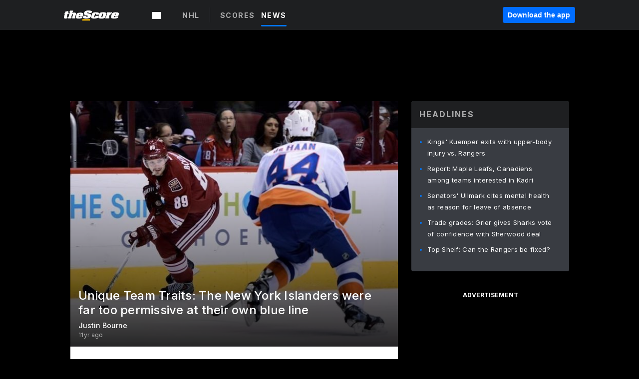

--- FILE ---
content_type: text/html; charset=utf-8
request_url: https://www.thescore.com/nhl/news/574981
body_size: 74612
content:
<!DOCTYPE html><html lang="en"><head><script type="e20d9ab2751b4c9eadfabed1-text/javascript">
      window.dataLayer = window.dataLayer || [];
      function gtag(){dataLayer.push(arguments);}

      gtag('consent', 'default', {
          ad_storage: "denied",
          analytics_storage: "denied",
          functionality_storage: "denied",
          personalization_storage: "denied",
          security_storage: "denied",
          ad_user_data: “denied”,
          ad_personalization: “denied”,
          'wait_for_update': 500
      });
</script><script type="e20d9ab2751b4c9eadfabed1-text/javascript" src="https://cdn.cookielaw.org/consent/0190bc90-bc78-77c9-88aa-94174b82975e/OtAutoBlock.js"></script><script src="https://cdn.cookielaw.org/scripttemplates/otSDKStub.js" type="e20d9ab2751b4c9eadfabed1-text/javascript" charSet="UTF-8" data-domain-script="0190bc90-bc78-77c9-88aa-94174b82975e"></script><script type="e20d9ab2751b4c9eadfabed1-text/javascript">
      function setupOneTrustClickHandlers() {
          const bannerAcceptBtn = document.getElementById('onetrust-accept-btn-handler');
          const bannerCloseBtn = document.getElementsByClassName(
            'onetrust-close-btn-handler ot-close-icon banner-close-button'
          )[0];
          const pcRejectAllBtn = document.getElementsByClassName('ot-pc-refuse-all-handler')[0];
          const pcSaveBtn = document.getElementsByClassName(
            'save-preference-btn-handler onetrust-close-btn-handler'
          )[0];
          if (bannerAcceptBtn) {
            bannerAcceptBtn.addEventListener('click', () => {
              location.reload();
            });
          }
          if (bannerCloseBtn) {
            bannerCloseBtn.addEventListener('click', () => {
              location.reload();
            });
          }
          if (pcRejectAllBtn) {
            pcRejectAllBtn.addEventListener('click', () => {
              location.reload();
            });
          }
          if (pcSaveBtn) {
            pcSaveBtn.addEventListener('click', () => {
              setTimeout(() => {
                location.reload();
              }, 200); // quick timeout so that the consent receipt can be sent and the cookie can be updated
            });
          }
      }
      function OnetrustAdsConsent(){
          if(googletag.apiReady){
              if(OptanonActiveGroups.match(/,C0004,/)){
                  googletag.pubads().setPrivacySettings({nonPersonalizedAds:false});
                  googletag.pubads().refresh();
                }
              else{
                  googletag.pubads().setPrivacySettings({nonPersonalizedAds:true});
                  googletag.pubads().refresh();
              }
          }
          else{
              setTimeout(()=>OnetrustAdsConsent(),100);
          }
      }
      function OptanonWrapper(){
          setupOneTrustClickHandlers();
          OnetrustAdsConsent();
      }
    </script><script src="https://cdn.cookielaw.org/opt-out/otCCPAiab.js" type="e20d9ab2751b4c9eadfabed1-text/javascript" charSet="UTF-8" ccpa-opt-out-ids="C0004" ccpa-opt-out-geo="all" ccpa-opt-out-lspa="false"></script><style>body {
  font-family: "Inter", sans-serif;
  background: #000;
  color: #fff;
  font-weight: 700;
  margin: 0;
  height: 100%;
}

a {
  text-decoration: none;
}

.Layout__skipToContentLink--34Mby {
  background: #006dff;
  color: #fff;
  left: 50%;
  padding: 8px;
  position: absolute;
  transform: translate(-50%, -100%);
  transition: transform 0.3s;
  z-index: 100;
}

.Layout__skipToContentLink--34Mby:focus {
  background-color: #005abe;
  transform: translate(-50%, 0%);
  outline: 2px solid #fff;
}

.Layout__headerContainer--2D6jQ {
  z-index: 3;
}

.Layout__header--15jBU {
  width: 100%;
  height: 63px;
  background-color: #1e1f21;
  box-shadow: 0 2px 6px 0 rgba(0, 0, 0, 0.5);
  display: flex;
  flex-direction: row;
  align-items: center;
  justify-content: center;
  position: fixed;
  z-index: 2;
}

.Layout__container--3VRLs {
  display: flex;
  min-height: 100vh;
  flex-direction: column;
}

.Layout__headercontainer--36Tvx {
  display: flex;
  max-width: 960px;
  align-items: center;
  justify-content: space-between;
  flex: 1 1 auto;
  margin: 0 auto;
  padding: 0 16px;
}

.Layout__downloadButton--o0OSi {
  background: #0078fd;
  width: 130px;
  height: 30px;
  border: none;
  font-size: 12px;
  color: #fff;
  display: block;
  cursor: pointer;
}

.Layout__logo--1W9FE {
  width: 130px;
  height: 24px;
  background: url(/static/vectors/thescore-logo.svg) 0 0 no-repeat;
  display: block;
  background-size: auto 225%;
}

.Layout__container--3VRLs {
  margin: 0 auto;
  overflow: hidden;
  width: 100%;
}

.Layout__content--2Vbni {
  display: flex;
  flex: 1;
  flex-direction: column;
  max-width: 1024px;
  min-height: 80vh;
  margin: 0 auto;
  width: 100%;
}

.Layout__footer--rY2uY {
  width: 100%;
}

.Layout__interstitialContainer--3CE1P {
  z-index: 10;
}

@media (max-width: 768px) {
  .Layout__desktopView--1ftg4 {
    display: none;
  }
}
@media (min-width: 768px) {
  .Layout__header--15jBU {
    margin-bottom: 32px;
  }
  .Layout__headercontainer--36Tvx {
    padding: 0 32px;
  }
}
@media (max-width: 1200px) {
  .Layout__container--3VRLs {
    background: #000 !important;
  }
}</style><style>/* latin-ext */
@font-face {
  font-family: "Roboto";
  font-style: italic;
  font-weight: 400;
  src: local("Roboto Italic"), local("Roboto-Italic"), local("sans-serif"), url(https://fonts.gstatic.com/s/roboto/v18/vSzulfKSK0LLjjfeaxcREhkAz4rYn47Zy2rvigWQf6w.woff2) format("woff2");
  unicode-range: U100-24f, U1-1eff, U20a0-20ab, U20ad-20cf, U2c60-2c7f, UA720-A7FF;
}
/* latin */
@font-face {
  font-family: "Roboto";
  font-style: italic;
  font-weight: 400;
  src: local("Roboto Italic"), local("Roboto-Italic"), local("sans-serif"), url(https://fonts.gstatic.com/s/roboto/v18/vPcynSL0qHq_6dX7lKVByXYhjbSpvc47ee6xR_80Hnw.woff2) format("woff2");
  unicode-range: U0-0ff, U131, U152-153, U2c6, U2da, U2dc, U2000-206f, U2074, U20ac, U2212, U2215;
}
/* latin-ext */
@font-face {
  font-family: "Roboto";
  font-style: normal;
  font-weight: 300;
  src: local("Roboto Light"), local("Roboto-Light"), local("sans-serif-light"), url(https://fonts.gstatic.com/s/roboto/v18/Pru33qjShpZSmG3z6VYwnYX0hVgzZQUfRDuZrPvH3D8.woff2) format("woff2");
  unicode-range: U100-24f, U1-1eff, U20a0-20ab, U20ad-20cf, U2c60-2c7f, UA720-A7FF;
}
/* latin */
@font-face {
  font-family: "Roboto";
  font-style: normal;
  font-weight: 300;
  src: local("Roboto Light"), local("Roboto-Light"), local("sans-serif-light"), url(https://fonts.gstatic.com/s/roboto/v18/Hgo13k-tfSpn0qi1SFdUfZBw1xU1rKptJj_0jans920.woff2) format("woff2");
  unicode-range: U0-0ff, U131, U152-153, U2c6, U2da, U2dc, U2000-206f, U2074, U20ac, U2212, U2215;
}
/* latin-ext */
@font-face {
  font-family: "Roboto";
  font-style: normal;
  font-weight: 400;
  src: local("Roboto"), local("Roboto-Regular"), local("sans-serif"), url(https://fonts.gstatic.com/s/roboto/v18/Ks_cVxiCiwUWVsFWFA3Bjn-_kf6ByYO6CLYdB4HQE-Y.woff2) format("woff2");
  unicode-range: U100-24f, U1-1eff, U20a0-20ab, U20ad-20cf, U2c60-2c7f, UA720-A7FF;
}
/* latin */
@font-face {
  font-family: "Roboto";
  font-style: normal;
  font-weight: 400;
  src: local("Roboto"), local("Roboto-Regular"), local("sans-serif"), url(https://fonts.gstatic.com/s/roboto/v18/oMMgfZMQthOryQo9n22dcuvvDin1pK8aKteLpeZ5c0A.woff2) format("woff2");
  unicode-range: U0-0ff, U131, U152-153, U2c6, U2da, U2dc, U2000-206f, U2074, U20ac, U2212, U2215;
}
/* latin-ext */
@font-face {
  font-family: "Roboto";
  font-style: normal;
  font-weight: 500;
  src: local("Roboto Medium"), local("Roboto-Medium"), local("sans-serif-medium"), url(https://fonts.gstatic.com/s/roboto/v18/oOeFwZNlrTefzLYmlVV1UIX0hVgzZQUfRDuZrPvH3D8.woff2) format("woff2");
  unicode-range: U100-24f, U1-1eff, U20a0-20ab, U20ad-20cf, U2c60-2c7f, UA720-A7FF;
}
/* latin */
@font-face {
  font-family: "Roboto";
  font-style: normal;
  font-weight: 500;
  src: local("Roboto Medium"), local("Roboto-Medium"), local("sans-serif-medium"), url(https://fonts.gstatic.com/s/roboto/v18/RxZJdnzeo3R5zSexge8UUZBw1xU1rKptJj_0jans920.woff2) format("woff2");
  unicode-range: U0-0ff, U131, U152-153, U2c6, U2da, U2dc, U2000-206f, U2074, U20ac, U2212, U2215;
}
/* latin-ext */
@font-face {
  font-family: "Roboto";
  font-style: normal;
  font-weight: 700;
  src: local("Roboto Bold"), local("Roboto-Bold"), local("sans-serif"), url(https://fonts.gstatic.com/s/roboto/v18/97uahxiqZRoncBaCEI3aW4X0hVgzZQUfRDuZrPvH3D8.woff2) format("woff2");
  unicode-range: U100-24f, U1-1eff, U20a0-20ab, U20ad-20cf, U2c60-2c7f, UA720-A7FF;
}
/* latin */
@font-face {
  font-family: "Roboto";
  font-style: normal;
  font-weight: 700;
  src: local("Roboto Bold"), local("Roboto-Bold"), local("sans-serif"), url(https://fonts.gstatic.com/s/roboto/v18/d-6IYplOFocCacKzxwXSOJBw1xU1rKptJj_0jans920.woff2) format("woff2");
  unicode-range: U0-0ff, U131, U152-153, U2c6, U2da, U2dc, U2000-206f, U2074, U20ac, U2212, U2215;
}
/* latin-ext */
@font-face {
  font-family: "Roboto Condensed";
  font-style: normal;
  font-weight: 400;
  src: local("Roboto Condensed"), local("RobotoCondensed-Regular"), local("sans-serif-condensed"), url(https://fonts.gstatic.com/s/robotocondensed/v16/Zd2E9abXLFGSr9G3YK2MsNKDSU5nPdoBdru70FiVyb0.woff2) format("woff2");
  unicode-range: U100-24f, U1-1eff, U20a0-20ab, U20ad-20cf, U2c60-2c7f, UA720-A7FF;
}
/* latin */
@font-face {
  font-family: "Roboto Condensed";
  font-style: normal;
  font-weight: 400;
  src: local("Roboto Condensed"), local("RobotoCondensed-Regular"), local("sans-serif-condensed"), url(https://fonts.gstatic.com/s/robotocondensed/v16/Zd2E9abXLFGSr9G3YK2MsH4vxAoi6d67T_UKWi0EoHQ.woff2) format("woff2");
  unicode-range: U0-0ff, U131, U152-153, U2c6, U2da, U2dc, U2000-206f, U2074, U20ac, U2212, U2215;
}
/* latin-ext */
@font-face {
  font-family: "Inconsolata";
  font-style: normal;
  font-weight: 400;
  src: local("Inconsolata Regular"), local("Inconsolata-Regular"), url(https://fonts.gstatic.com/s/inconsolata/v16/QldKNThLqRwH-OJ1UHjlKGlX5qhExfHwNJU.woff2) format("woff2");
  unicode-range: U100-24f, U259, U1-1eff, U2020, U20a0-20ab, U20ad-20cf, U2113, U2c60-2c7f, UA720-A7FF;
}
/* latin */
@font-face {
  font-family: "Inconsolata";
  font-style: normal;
  font-weight: 400;
  src: local("Inconsolata Regular"), local("Inconsolata-Regular"), url(https://fonts.gstatic.com/s/inconsolata/v16/QldKNThLqRwH-OJ1UHjlKGlZ5qhExfHw.woff2) format("woff2");
  unicode-range: U0-0ff, U131, U152-153, U2bb-2bc, U2c6, U2da, U2dc, U2000-206f, U2074, U20ac, U2122, U2191, U2193, U2212, U2215, UFEFF, UFFFD;
}
/* latin-ext */
@font-face {
  font-family: "Inconsolata";
  font-style: normal;
  font-weight: 700;
  src: local("Inconsolata Bold"), local("Inconsolata-Bold"), url(https://fonts.gstatic.com/s/inconsolata/v16/QldXNThLqRwH-OJ1UHjlKGHiw71n5_zaDpwm80E.woff2) format("woff2");
  unicode-range: U100-24f, U259, U1-1eff, U2020, U20a0-20ab, U20ad-20cf, U2113, U2c60-2c7f, UA720-A7FF;
}
/* latin */
@font-face {
  font-family: "Inconsolata";
  font-style: normal;
  font-weight: 700;
  src: local("Inconsolata Bold"), local("Inconsolata-Bold"), url(https://fonts.gstatic.com/s/inconsolata/v16/QldXNThLqRwH-OJ1UHjlKGHiw71p5_zaDpwm.woff2) format("woff2");
  unicode-range: U0-0ff, U131, U152-153, U2bb-2bc, U2c6, U2da, U2dc, U2000-206f, U2074, U20ac, U2122, U2191, U2193, U2212, U2215, UFEFF, UFFFD;
}</style><link rel="preconnect" href="https://fonts.gstatic.com"/><link href="https://fonts.googleapis.com/css2?family=Inter:wght@400;500;700&amp;display=swap" rel="stylesheet"/><link rel="preload" href="/static/css/grid.css" as="style"/><link rel="preload" href="/static/css/layout.css" as="style"/><meta charSet="utf-8"/><meta property="fb:app_id" content="124052647629735"/><meta property="og:site_name" content="theScore.com"/><meta name="viewport" content="initial-scale=1.0, width=device-width"/><link rel="icon" type="image/png" href="/static/images/favicon.png"/><meta name="google-site-verification" content="WHL02URiqh7UHOzRkgsUZzloEHa6suq6EBCn4m5JFGw"/><script class="kxct" data-id="tl6mtrbuw" data-timing="async" data-version="3.0" type="e20d9ab2751b4c9eadfabed1-text/javascript">
  window.Krux||((Krux=function(){Krux.q.push(arguments)}).q=[]);
  (function(){
    var k=document.createElement('script');k.type='text/javascript';k.async=true;
    k.src=(location.protocol==='https:'?'https:':'http:')+'//cdn.krxd.net/controltag/tl6mtrbuw.js';
    var s=document.getElementsByTagName('script')[0];s.parentNode.insertBefore(k,s);
  }());
</script><style>.Header__header--3AxUE {
  width: 100%;
  background-color: #1e1f21;
  display: flex;
  flex-direction: row;
  align-items: center;
  justify-content: center;
  z-index: 2;
  height: 60px;
}

.Header__headerWrap--1FpXt {
  width: 100%;
  height: auto;
  display: flex;
  flex-direction: column;
  background-color: #1e1f21;
  box-shadow: 0 2px 6px 0 rgba(0, 0, 0, 0.5);
}

.Header__logoNavBox--2Xi97 {
  display: flex;
  flex-direction: row;
  align-items: center;
}

.Header__logoInner--2i1J7 {
  align-items: center;
  display: flex;
}

.Header__navContainer--3Nbf6 {
  padding-left: 0;
}

.Header__headerWrap--1FpXt.Header__fixed--2j7PU {
  position: fixed;
}

.Header__headerContainer--yilsM {
  display: flex;
  max-width: 1024px;
  align-items: center;
  justify-content: space-between;
  flex: 1 1 auto;
  margin: 0 auto;
  padding: 0 16px;
  z-index: 2;
}

.Header__scheduleWrap--3KRVz {
  max-width: 1024px;
  margin: 0 16px;
}

.Header__downloadButton--2ZRMD {
  background: #0078fd;
  width: 113px;
  height: 34px;
  border: none;
  font-size: 12px;
  color: #fff;
  display: block;
  cursor: pointer;
}

.Header__logoWrapper--RVaMd {
  padding-top: 2px;
}

.Header__logo--3szyq {
  width: 110px;
  height: 24px;
  background: url(/static/vectors/thescore-logo.svg) 0 2px no-repeat;
  display: block;
  background-size: auto 190%;
}

.Header__hideOnDesktop--239HN {
  display: none;
}

@media (min-width: 992px) {
  .Header__scheduleWrap--3KRVz {
    margin: 0 auto;
  }
}
@media (max-width: 992px) {
  .Header__hideOnMobile--38_eK {
    display: none;
  }
  .Header__hideOnDesktop--239HN {
    display: block;
  }
}</style><style>.ShowBreakingNews__root--WJk-T {
  z-index: 3;
  position: fixed;
}</style><style>/*
  Chevrons in CSS: https://codepen.io/anon/pen/rYGWGY
*/
.DesktopMenu__chevron--GWSEw::before {
  border-style: solid;
  border-width: 0.15em 0.15em 0 0;
  content: "";
  display: inline-block;
  height: 0.35em;
  left: 0.15em;
  position: relative;
  top: 0;
  transform: rotate(-45deg);
  vertical-align: top;
  width: 0.35em;
  margin-top: 0.3em;
}

.DesktopMenu__chevron--GWSEw.DesktopMenu__bottom--1RUm5::before {
  top: 0;
  transform: rotate(135deg);
}

.DesktopMenu__hamburgerWrapper--2jaHU {
  background-color: transparent;
  margin-left: -16px;
  padding: 22px;
  position: relative;
  top: 2px;
}

.DesktopMenu__hamburgerWrapper--2jaHU:focus {
  outline: 2px solid #fff;
}

.DesktopMenu__highlight--2uOKF {
  margin-left: -5px;
  padding: 5px;
  border-radius: 2px;
  width: 110px;
  display: inline-block;
  background-color: rgb(62, 62, 70);
}

.DesktopMenu__chevron--GWSEw {
  padding-left: 5px;
}

.DesktopMenu__dropdownMenu--1u-qp {
  position: absolute;
  top: 100%;
  left: 0;
  background-color: #141414;
  z-index: 100;
  height: auto;
  cursor: initial;
  box-shadow: 2px 1px 5px 3px rgba(30, 31, 33, 0.25);
}
.DesktopMenu__dropdownMenu--1u-qp a:focus {
  outline: 1px solid #fff;
}

.DesktopMenu__flexWrapper--364lc {
  align-items: center;
  display: flex;
}

.DesktopMenu__dropdownMenus--sl072 {
  align-items: baseline;
}

.DesktopMenu__dropdownWrapper--3o1J9 {
  display: flex;
  padding: 20px;
  width: 850px;
}

.DesktopMenu__dropdownWrapper--3o1J9 > :first-child {
  width: 120px;
}

.DesktopMenu__mainMenu--3LU1u {
  -webkit-font-smoothing: antialiased;
  margin: 0 auto;
  position: relative;
  height: 60px;
  font-size: 13px;
  font-weight: 700;
  letter-spacing: 0.3px;
  line-height: 1.27;
  text-align: center;
  color: #f9f9f9;
  padding: 0 0 0 16px;
  cursor: pointer;
  display: flex;
  margin-left: 25px;
}

.DesktopMenu__leagues--275E- {
  flex: 1;
}

.DesktopMenu__divider--2ILjp {
  border-right: 1px solid #393c42;
  height: 30px;
  margin: 0 20px 0 0;
  padding: 0 20px;
}

.DesktopMenu__mainMenu--3LU1u ul {
  list-style: none;
  padding: 0;
  margin: 0;
}

.DesktopMenu__mainMenu--3LU1u.DesktopMenu__hide--p0oNT::after {
  display: none;
}

.DesktopMenu__mainMenu--3LU1u:focus {
  outline: none;
}

.DesktopMenu__menuButton--17JlI {
  position: relative;
  align-items: center;
  display: flex;
}

.DesktopMenu__menuButton--17JlI:focus {
  outline: none;
}

.DesktopMenu__menuHeader--2BAds {
  font-size: 16px;
  font-weight: 500;
  line-height: 1.4;
  letter-spacing: normal;
  text-align: left;
  padding-bottom: 10px;
  margin: 0;
  color: #fff;
}

.DesktopMenu__menuElement--Ixe-8 {
  opacity: 0.65;
  font-weight: 700;
  font-size: 13px;
  line-height: 1.43;
  letter-spacing: 1.5px;
  text-align: left;
  color: #f9f9f9;
  cursor: pointer;
  padding: 6px 0;
  text-transform: uppercase;
  display: flex;
  align-items: center;
}

.DesktopMenu__menuElement--Ixe-8:focus {
  outline: none;
}

.DesktopMenu__menuElement--Ixe-8:hover {
  opacity: 1;
}

.DesktopMenu__leagueHeader--2PlsL {
  -webkit-font-smoothing: antialiased;
  font-size: 14px;
  font-weight: 700;
  line-height: 1.38;
  letter-spacing: 1.5px;
  color: rgba(255, 255, 255, 0.65);
}

.DesktopMenu__leagueElement--1v_mZ {
  flex: 1;
}
.DesktopMenu__leagueElement--1v_mZ li {
  border-bottom: 1px solid #393c42;
}
.DesktopMenu__leagueElement--1v_mZ:first-child {
  margin-right: 20px;
}

.DesktopMenu__leagueIcon--1VRSr {
  width: 14px;
  height: 14px;
  display: inline-block;
  margin-right: 10px;
  background-color: #fff;
  position: relative;
  min-width: 14px;
  min-height: 14px;
}

.DesktopMenu__selected--LN__k .DesktopMenu__leagueIcon--1VRSr {
  background-color: #0078fd;
}

.DesktopMenu__selected--LN__k.DesktopMenu__menuElement--Ixe-8 {
  opacity: 1;
}

.DesktopMenu__leagueMenu--15QaT {
  -webkit-font-smoothing: antialiased;
  position: relative;
  height: 60px;
  font-size: 13px;
  font-weight: 700;
  letter-spacing: 0.3px;
  line-height: 1.27;
  text-align: center;
  color: #f9f9f9;
  cursor: pointer;
  display: -ms-flexbox;
  display: flex;
  background-color: transparent;
  align-items: center;
}

.DesktopMenu__leagueMenu--15QaT .DesktopMenu__dropdownMenu--1u-qp {
  width: auto;
  min-width: 150px;
}

.DesktopMenu__hoverMenu--1EYKj {
  background-color: #3a3d40;
}

.DesktopMenu__auto--2nbcs {
  mask: url("/static/vectors/sportIcons/auto.svg") no-repeat 0 0/cover;
}

.DesktopMenu__baseball--157ve {
  mask: url("/static/vectors/sportIcons/baseball.svg") no-repeat 0 0/cover;
}

.DesktopMenu__basketball--1fsGj {
  mask: url("/static/images/sportIcons/basketball@2x.png") no-repeat 0 0/cover;
}

.DesktopMenu__football--5C_7U {
  mask: url("/static/images/sportIcons/football@2x.png") no-repeat 0 0/cover;
}

.DesktopMenu__golf--Vrkem {
  mask: url("/static/vectors/sportIcons/golf.svg") no-repeat 0 0/cover;
}

.DesktopMenu__hockey--ijg_I {
  mask: url("/static/vectors/sportIcons/hockey.svg") no-repeat 0 0/cover;
}

.DesktopMenu__mma--1agJg {
  mask: url("/static/vectors/sportIcons/mma.svg") no-repeat 0 0/cover;
}

.DesktopMenu__soccer--19nh1 {
  mask: url("/static/images/sportIcons/soccer@2x.png") no-repeat 0 0/cover;
}

.DesktopMenu__tennis--2ebXP {
  mask: url("/static/vectors/sportIcons/tennis.svg") no-repeat 0 0/cover;
}

.DesktopMenu__hamburger--1G9cL {
  width: 18px;
  margin-right: 0;
  mask: url("/static/vectors/menu.svg") no-repeat 0 0/cover;
}

.DesktopMenu__link--jhJVn:focus {
  outline: 2px solid #fff;
}

.DesktopMenu__menuElementInnerContainer--dxs5h {
  align-items: center;
  display: flex;
  flex: 1;
  justify-content: space-between;
}</style><style>.GetTheAppModal__desktopView--4RSQi {
  display: none;
}

.GetTheAppModal__mobileView--ERBHC {
  display: block;
}

.GetTheAppModal__overlay--s7K52 {
  background-color: rgba(0, 0, 0, 0.3);
  position: fixed;
  top: 0;
  left: 0;
  width: 100vw;
  height: 100vh;
  z-index: 100;
}

.GetTheAppModal__thankYouMessage--3ENwT {
  width: 100%;
  height: 100%;
  text-align: center;
  font-size: 25px;
  font-weight: 400;
  margin-top: 220px;
}

.GetTheAppModal__modalContainer--Noqwb {
  position: absolute;
  background-color: #f9f9f9;
  left: calc(50% - 400px);
  top: calc(50% - 270px);
  width: 800px;
  height: 540px;
  border-radius: 8px;
  background-image: linear-gradient(to bottom, #f9f9f9, #eee);
  color: #000;
  box-shadow: 0 0 25px #000;
  transition: 1s;
}
.GetTheAppModal__modalContainer--Noqwb:focus {
  outline: 0;
}
.GetTheAppModal__modalContainer--Noqwb .GetTheAppModal__closeX--33p5P {
  position: absolute;
  right: 16px;
  top: 16px;
  font-size: 22px;
  cursor: pointer;
  padding: 0 2px;
}
body.user-is-tabbing .GetTheAppModal__modalContainer--Noqwb .GetTheAppModal__closeX--33p5P:focus {
  outline: 2px solid #1e1f21;
}
.GetTheAppModal__modalContainer--Noqwb .GetTheAppModal__closeX--33p5P:hover {
  color: #ddd;
}
.GetTheAppModal__modalContainer--Noqwb .GetTheAppModal__appRatingContainer--1_EFr .GetTheAppModal__appTitle--1XXmt {
  font-weight: 700;
}
.GetTheAppModal__modalContainer--Noqwb .GetTheAppModal__appRatingContainer--1_EFr .GetTheAppModal__appDownloads--2Gavz {
  font-size: 12px;
}
.GetTheAppModal__modalContainer--Noqwb .GetTheAppModal__appRatingContainer--1_EFr .GetTheAppModal__appIcon--xrudK {
  float: left;
  vertical-align: top;
  margin-right: 7px;
}
.GetTheAppModal__modalContainer--Noqwb .GetTheAppModal__appRatingContainer--1_EFr img {
  padding-left: 3px;
}
.GetTheAppModal__modalContainer--Noqwb .GetTheAppModal__title--3KxsL {
  width: 560px;
  height: 76px;
  font-size: 32px;
  text-align: center;
  color: #393c42;
  margin: 0 auto;
  margin-top: 40px;
  margin-bottom: 40px;
}
.GetTheAppModal__modalContainer--Noqwb .GetTheAppModal__sendButton--2A1jf {
  text-align: center;
  margin-top: 15px;
  box-sizing: border-box;
  width: 180px;
  height: 52px;
  border-radius: 4px;
  background-color: #006dff;
  font-size: 16px;
  font-weight: 700;
  color: #fff;
  cursor: pointer;
}
.GetTheAppModal__modalContainer--Noqwb .GetTheAppModal__sendButton--2A1jf:hover {
  background-color: #005abe;
}
body.user-is-tabbing .GetTheAppModal__modalContainer--Noqwb .GetTheAppModal__sendButton--2A1jf:focus {
  box-shadow: 0 0 0 2px #1e1f21;
}
.GetTheAppModal__modalContainer--Noqwb .GetTheAppModal__promptMessage--XuCvX {
  margin-top: 5px;
}
.GetTheAppModal__modalContainer--Noqwb .GetTheAppModal__signupContainer--1h4xV {
  font-size: 14px;
  font-weight: 400;
  vertical-align: top;
  padding: 0 38px;
  display: inline-block;
  box-sizing: border-box;
  width: 500px;
}
.GetTheAppModal__modalContainer--Noqwb .GetTheAppModal__signupContainer--1h4xV .GetTheAppModal__switchContainer--2Mjyq {
  cursor: pointer;
  margin: 20px 0;
  width: 362px;
  height: 52px;
  border-radius: 26px;
  border: solid 1px #f9f9f9;
}
.GetTheAppModal__modalContainer--Noqwb .GetTheAppModal__signupContainer--1h4xV .GetTheAppModal__switchOn--3uL6B {
  font-size: 16px;
  display: inline-block;
  text-align: center;
  box-sizing: border-box;
  color: #fff;
  width: 181px;
  height: 52px;
  border-radius: 26px;
  background-color: #aaa;
}
.GetTheAppModal__modalContainer--Noqwb .GetTheAppModal__signupContainer--1h4xV .GetTheAppModal__switchOn--3uL6B:focus {
  outline: 0;
}
.GetTheAppModal__modalContainer--Noqwb .GetTheAppModal__signupContainer--1h4xV .GetTheAppModal__switchOff--3b48R {
  font-size: 16px;
  display: inline-block;
  text-align: center;
  box-sizing: border-box;
  color: #fff;
  width: 181px;
  height: 52px;
  border-radius: 26px;
  color: #393c42;
}
.GetTheAppModal__modalContainer--Noqwb .GetTheAppModal__signupContainer--1h4xV .GetTheAppModal__switchOff--3b48R:focus {
  outline: 0;
}
.GetTheAppModal__modalContainer--Noqwb .GetTheAppModal__signupContainer--1h4xV input {
  font-size: 16px;
  margin-top: 15px;
  padding: 13px;
  border: 1px solid #acacac;
  border-radius: 5px;
  width: 280px;
}
.GetTheAppModal__modalContainer--Noqwb .GetTheAppModal__signupContainer--1h4xV select {
  font-size: 16px;
  margin-right: 15px;
}
.GetTheAppModal__modalContainer--Noqwb .GetTheAppModal__mobileImageContainer--1co_5 {
  display: inline-block;
  width: 275px;
}
.GetTheAppModal__modalContainer--Noqwb .GetTheAppModal__getAppStores--1URXu {
  margin: 10px 0;
}
.GetTheAppModal__modalContainer--Noqwb .GetTheAppModal__getAppStores--1URXu ul {
  margin: 0;
  padding: 0;
  list-style: none;
}
.GetTheAppModal__modalContainer--Noqwb .GetTheAppModal__getAppStores--1URXu li {
  margin-right: 5px;
  display: inline-block;
}

.GetTheAppModal__getTheAppButton--1tOrV {
  background-color: #006dff;
  margin-left: -100px;
  height: 32px;
  border: none;
  font-size: 14px;
  color: #fff;
  display: block;
  cursor: pointer;
  text-align: center;
  font-weight: 700;
  line-height: 32px;
  border-radius: 4px;
  padding: 0 10px;
}
.GetTheAppModal__getTheAppButton--1tOrV:hover {
  background-color: #005abe;
}
body.user-is-tabbing .GetTheAppModal__getTheAppButton--1tOrV:focus {
  box-shadow: 0 0 0 2px #fff;
}

.GetTheAppModal__appStoreButton--uC06M {
  display: inline-block;
}
.GetTheAppModal__appStoreButton--uC06M img {
  vertical-align: bottom;
}
body.user-is-tabbing .GetTheAppModal__appStoreButton--uC06M:focus {
  outline: 2px solid #3290fc;
}

@media (max-width: 768px) {
  .GetTheAppModal__modalContainer--Noqwb {
    left: 0;
    top: 0;
    width: 100%;
    height: 100%;
    border-radius: 0;
  }
  .GetTheAppModal__modalContainer--Noqwb .GetTheAppModal__title--3KxsL {
    width: auto;
    height: auto;
    font-size: 26px;
    margin-top: 0;
  }
  .GetTheAppModal__modalContainer--Noqwb .GetTheAppModal__signupContainer--1h4xV {
    width: auto;
    padding: 0;
  }
  .GetTheAppModal__modalContainer--Noqwb .GetTheAppModal__signupContainer--1h4xV input {
    width: 100%;
    box-sizing: border-box;
  }
  .GetTheAppModal__modalContainer--Noqwb .GetTheAppModal__sendButton--2A1jf {
    width: 100%;
  }
  .GetTheAppModal__modalContainer--Noqwb .GetTheAppModal__getAppStores--1URXu {
    margin: 50px 0;
    text-align: center;
  }
  .GetTheAppModal__modalContainer--Noqwb .GetTheAppModal__mobileImageContainer--1co_5 {
    display: block;
    text-align: center;
    width: 100%;
  }
  .GetTheAppModal__modalContentContainer--OtLNJ {
    padding: 50px 10px 10px;
    height: 100%;
    max-width: 400px;
    margin: 0 auto;
    overflow: auto;
  }
}</style><style>.Nav__nav--2HXbc {
  align-items: center;
  display: flex;
  height: 38px;
  max-width: 720px;
  justify-content: left;
  padding: 0 16px;
}

.Nav__desktopMenu--adRpn {
  display: none;
}

.Nav__subNavWrap--1GJe0 {
  height: 100%;
  min-width: 0;
  max-width: 100%;
}

@media (min-width: 992px) {
  .Nav__nav--2HXbc {
    margin: 0;
    justify-content: start;
    z-index: 2;
  }
  .Nav__desktopMenu--adRpn {
    display: block;
  }
  .Nav__mobileMenu--1AdSC {
    display: none;
  }
}</style><style>.SubNav__link--1XEsc:focus {
  box-shadow: inset 0 0 0 2px #fff;
  outline: none;
}</style><style> {
  /*
   * Container style
   */
  /*
   * Scrollbar rail styles
   */
  /*
   * Scrollbar thumb styles
   */
  /* MS supports */
}
.ps {
  overflow: hidden !important;
  overflow-anchor: none;
  -ms-overflow-style: none;
  touch-action: auto;
  -ms-touch-action: auto;
}
.ps__rail-x {
  display: none;
  opacity: 0;
  transition: background-color 0.2s linear, opacity 0.2s linear;
  -webkit-transition: background-color 0.2s linear, opacity 0.2s linear;
  height: 15px;
  /* there must be 'bottom' or 'top' for ps__rail-x */
  bottom: 0px;
  /* please don't change 'position' */
  position: absolute;
}
.ps__rail-y {
  display: none;
  opacity: 0;
  transition: background-color 0.2s linear, opacity 0.2s linear;
  -webkit-transition: background-color 0.2s linear, opacity 0.2s linear;
  width: 15px;
  /* there must be 'right' or 'left' for ps__rail-y */
  right: 0;
  /* please don't change 'position' */
  position: absolute;
}
.ps--active-x > .ps__rail-x,
.ps--active-y > .ps__rail-y {
  display: block;
  background-color: transparent;
}
.ps:hover > .ps__rail-x,
.ps:hover > .ps__rail-y,
.ps--focus > .ps__rail-x,
.ps--focus > .ps__rail-y,
.ps--scrolling-x > .ps__rail-x,
.ps--scrolling-y > .ps__rail-y {
  opacity: 0.6;
}
.ps .ps__rail-x:hover,
.ps .ps__rail-y:hover,
.ps .ps__rail-x:focus,
.ps .ps__rail-y:focus,
.ps .ps__rail-x.ps--clicking,
.ps .ps__rail-y.ps--clicking {
  background-color: #eee;
  opacity: 0.9;
}
.ps__thumb-x {
  background-color: #aaa;
  border-radius: 6px;
  transition: background-color 0.2s linear, height 0.2s ease-in-out;
  -webkit-transition: background-color 0.2s linear, height 0.2s ease-in-out;
  height: 6px;
  /* there must be 'bottom' for ps__thumb-x */
  bottom: 2px;
  /* please don't change 'position' */
  position: absolute;
}
.ps__thumb-y {
  background-color: #aaa;
  border-radius: 6px;
  transition: background-color 0.2s linear, width 0.2s ease-in-out;
  -webkit-transition: background-color 0.2s linear, width 0.2s ease-in-out;
  width: 6px;
  /* there must be 'right' for ps__thumb-y */
  right: 2px;
  /* please don't change 'position' */
  position: absolute;
}
.ps__rail-x:hover > .ps__thumb-x,
.ps__rail-x:focus > .ps__thumb-x,
.ps__rail-x.ps--clicking .ps__thumb-x {
  background-color: #999;
  height: 11px;
}
.ps__rail-y:hover > .ps__thumb-y,
.ps__rail-y:focus > .ps__thumb-y,
.ps__rail-y.ps--clicking .ps__thumb-y {
  background-color: #999;
  width: 11px;
}
@supports (-ms-overflow-style: none) {
  .ps {
    overflow: auto !important;
  }
}
@media screen and (-ms-high-contrast: active), (-ms-high-contrast: none) {
  .ps {
    overflow: auto !important;
  }
}
.ps .ps__rail-x:hover,
.ps .ps__rail-y:hover,
.ps .ps__rail-x:focus,
.ps .ps__rail-y:focus,
.ps .ps__rail-x.ps--clicking,
.ps .ps__rail-y.ps--clicking {
  background-color: transparent;
}

.ScrollMenu__scrollMenu--Dyi3i {
  -webkit-font-smoothing: antialiased;
  position: relative;
  display: flex;
  width: 100%;
}

.ScrollMenu__headingScrollWrapper--2fVpa {
  overflow: hidden;
  width: 100%;
  -webkit-overflow-scrolling: touch;
}

.ScrollMenu__headingScroll--1THJf {
  position: relative;
  display: flex;
  height: 100%;
  width: 100%;
  padding-bottom: 10px;
}

.ScrollMenu__scrollButton--275mg {
  top: 0;
  bottom: 0;
  flex-shrink: 0;
  cursor: pointer;
  background: no-repeat center/80% url(/static/vectors/desktop-arrow.svg);
  padding-left: 20px;
  margin-top: -10px;
  margin-left: 10px;
  margin-right: 0;
}

.ScrollMenu__hidden--2n9bO {
  display: hidden;
}

.ScrollMenu__scrollButton--275mg:focus {
  outline: none;
}

.ScrollMenu__scrollLeft--2PKKo {
  -moz-transform: scaleX(-1);
  -o-transform: scaleX(-1);
  -webkit-transform: scaleX(-1);
  transform: scaleX(-1);
  filter: FlipH;
  -ms-filter: "FlipH";
  margin-left: 0;
  margin-right: 10px;
}

@media only screen and (max-width: 768px) {
  .ScrollMenu__scrollButton--275mg {
    display: none;
  }
}</style><style>.ScrollMenuElement__firstCard--eHH6q {
  margin-left: 20px;
}

.ScrollMenuElement__headingBox--2RLss {
  cursor: pointer;
  display: inline-flex;
  align-items: center;
  position: relative;
  height: 38px;
  margin: 0 12px 0 0;
}

.ScrollMenuElement__headingBox--2RLss[role=button]:focus {
  outline: none;
  box-shadow: inset 0 0 0 2px #fff;
}

.ScrollMenuElement__headingBox--2RLss:focus {
  outline: none;
}

.ScrollMenuElement__heading--35tvp {
  white-space: nowrap;
  font-size: 11px;
  font-weight: 700;
  color: rgba(249, 249, 249, 0.65);
  -webkit-transition: color 0.3s;
  -moz-transition: color 0.3s;
  transition: color 0.3s;
}

.ScrollMenuElement__selected--3ROWz .ScrollMenuElement__heading--35tvp::after,
.ScrollMenuElement__headingBox--2RLss .ScrollMenuElement__heading--35tvp::after {
  position: absolute;
  bottom: 0;
  left: 0;
  right: 0;
  display: block;
  margin: 0 auto;
  height: 3px;
  background-color: #0078fd;
  content: "";
  border-radius: 1.5px;
}

.ScrollMenuElement__navMenu--uX4-L .ScrollMenuElement__heading--35tvp {
  font-size: 14px;
  letter-spacing: 1.5px;
  line-height: 1.38;
}

.ScrollMenuElement__navMenu--uX4-L .ScrollMenuElement__heading--35tvp::after {
  bottom: -4px;
}

.ScrollMenuElement__headingBox--2RLss .ScrollMenuElement__heading--35tvp::after {
  width: 0;
  opacity: 0;
  -webkit-transition: width 0.3s, opacity 0.6s;
  -moz-transition: width 0.3s, opacity 0.6s;
  transition: width 0.3s, opacity 0.6s;
}

@media (min-width: 768px) {
  .ScrollMenuElement__selected--3ROWz .ScrollMenuElement__heading--35tvp::after,
  .ScrollMenuElement__headingBox--2RLss:hover .ScrollMenuElement__heading--35tvp::after,
  .ScrollMenuElement__headingBox--2RLss:focus .ScrollMenuElement__heading--35tvp::after {
    opacity: 1;
    width: 100%;
  }
  .ScrollMenuElement__selected--3ROWz .ScrollMenuElement__heading--35tvp,
  .ScrollMenuElement__headingBox--2RLss:hover .ScrollMenuElement__heading--35tvp {
    color: white;
  }
  .ScrollMenuElement__navMenu--uX4-L .ScrollMenuElement__heading--35tvp::after {
    bottom: -4px;
  }
  .ScrollMenuElement__heading--35tvp {
    font-size: 13px;
  }
}
@media (max-width: 768px) {
  .ScrollMenuElement__selected--3ROWz .ScrollMenuElement__heading--35tvp::after,
  .ScrollMenuElement__heading--35tvp::after,
  .ScrollMenuElement__headingBox--2RLss:focus .ScrollMenuElement__heading--35tvp::after {
    opacity: 1;
    width: 100%;
  }
  .ScrollMenuElement__firstCard--eHH6q {
    margin-left: 12px;
  }
  .ScrollMenuElement__navMenu--uX4-L.ScrollMenuElement__headingBox--2RLss {
    margin-right: 10px;
  }
  .ScrollMenuElement__selected--3ROWz .ScrollMenuElement__heading--35tvp,
  .ScrollMenuElement__headingBox--2RLss {
    opacity: 1;
    color: white;
  }
  .ScrollMenuElement__heading--35tvp {
    font-size: 13px;
  }
  .ScrollMenuElement__navMenu--uX4-L .ScrollMenuElement__heading--35tvp::after {
    bottom: 0;
  }
  .ScrollMenuElement__navMenu--uX4-L .ScrollMenuElement__heading--35tvp {
    font-size: 14px;
  }
}</style><title>Unique Team Traits: The New York Islanders were far too permissive at their own blue line | theScore.com</title><meta property="og:title" content="Unique Team Traits: The New York Islanders were far too permissive at their own blue line"/><meta property="og:type" content="article"/><meta property="og:url" content="https://thescore.com/nhl/news/574981"/><meta property="og:locale" content="en_CA"/><meta property="og:image" content="https://assets-cms.thescore.com/uploads/image/file/69276/w768xh576_de_haan.jpg?ts=1410362028"/><meta property="og:image:secure_url" content="https://assets-cms.thescore.com/uploads/image/file/69276/w768xh576_de_haan.jpg?ts=1410362028"/><meta property="og:image:type" content="image/jpeg"/><meta property="og:image:width" content="1280"/><meta property="og:image:height" content="966"/><meta property="og:description" content="theScore’s multi-part team previews include a look at something that separates each team from the pack. From specific breakouts to powerplay formations and beyond, Justin Bourne and Thomas Drance hope to highlight something you haven’t noticed in the past. What we noticedThe Islanders allowed opposing teams to gain their blue line too easilyWhen your goaltending is as shaky as the 2013-14 New York Islanders - the club’s three tenders posted save percentages of .891 (Kevin Poulin), .896 (Anders Nilsson), and .905 (Evgeni Nabokov), all well below average - you’d like to play in your zone as little as possible.Obviously that means you’d like to control the puck, so when you don’t have it, you’d like to get into opponents immediately and nip their possession time in the bud. You’d like to keep them out of your zone entirely, actually.Only, the Islanders were terrible at that last year.Bad combo.How on-ice decision-making leads to numbersWhen skating through the neutral zone with the puck and trying to gain the opposing blue, most forwards will take what they’re given. That means if one D-man is backed farther off, they’ll generally head towards him. If both are, they’ll carry the puck in. If they’re pressured, they’ll look for a pass, and if they don’t have one, they’ll dump it deep.That’s why zone entry data is so interesting. The numbers give us neat context for how defenders play. We know players are going to go at Zdeno Chara less than his partner (call that fear-based offense), but before we had the numbers we didn’t know that Thomas Hickey only allowed opposing players to carry the puck in 51.3 percent of the time, while teammate Andrew MacDonald allowed carry-ins at a rate of 70.6 percent.That may be partly defending (gap control?) and partly playing style (attacking versus a preference for fronting shots?), but the numbers help us pick up interesting tidbits about players we might have otherwise missed.(We have this info thanks to Corey Sznajder, who embarked on the massive project of tracking every zone entry and exit from every game last season. A big thanks to him for the help; you can donate to his project here.)Coaching, with Jack CapuanoI spent a few months playing under now-Islanders coach Jack Capuano (and even got in 16 whole games!), and that’s left me certain that his preference wasn’t to play a passive defensive style that would leave his team 27th in the NHL in “carry-in against percentage” off rushes.Cappy is old school. He wants you to get into guys and hit them early, and hit them often. The Islanders finished fourth in road hits (again, we use road hits to factor out home scorer bias) partially thanks to this directive.You’re seeing the growing roles for players like Calvin de Haan and Travis Hamonic on the back-end; its no coincidence that those guys are 1-2 among Isles defensemen in hits.On the backcheck, Cappy wants the first forward back pressuring the puck carrier if possible (or at least he did in 2008), which should provide some distraction and limitation for that player, and should allow the Isles defensemen to be aggressive, stand up at the blue line, and cause some turnovers (or at least dump ins).Check below. Good puck pressure by Kyle Okposo, and the D-man has his outside shoulder lined up with the forward’s inside shoulder, so he’s in a good position to close him off and make him unload it. (The rush below ended in a dump in.)Now watch how Thomas Hickey bites off a Red Wings rush before it starts along the near boards by using tight gap control in the neutral zone.     The reality? The Islanders just didn’t have the personnel to make it work consistently last season.The breakdownA few examples of the Isles being lax at their own line below.The puck squirts free in the neutral zone, and Shawn Thornton - again, that’s fourth line face-knuckler Shawn Thornton - chases it down. The Isles have numbers back, and the Bruins are changing. The Isles No. 1 D-man (ninth in total ice time in the NHL last season) Andrew MacDonald sizes him up.Curiously, he backs off.He backs way off, showing Thornton a lot of respect 1-on-4.Thornton is allowed to awkwardly stick-handle the puck down the wall.Below you’ll see AMac finally step into him, but it’s too late. Two-thirds of the Patrice Bergeron line has come on fresh......and the Bruins get a shift in the O-zone, instead of the Islanders shutting this down before their own blue line and heading the other way.     (Courtesy: MSG)An early challenge at the blue there tilts the ice the other direction.Sometimes it makes sense - on a rush like the one below, you don’t want to get too aggressive and get burned, which guarantees a great scoring chance.But even then you’d like to see a bit more pressure than is being applied below. Nobody deserves six feet of uninhabited ice without making a move inside the zone.It happened all too often for New York last season.A defenseman’s “gap” is the distance between him and the on-rushing forward. If it’s too tight, he’s susceptible to getting beat wide. If it’s too loose, as shown below, you allow players east-west play, where they can start to get creative.Remember the Hickey GIF earlier on, where Johan Franzen got a pass, and Hickey’s great gap control nipped the rush in the bud? Yeah, this didn’t go as well off a Red Wings’ regroup.You can point at guys all you like (as you’ll see below) to declare your guy, but when you give them that much room, you aren’t really defending them all that well.Worse, by starting that far removed from the puck carrier, D-men are forced to slow down to tighten up the gap, while the forward is still gaining speed. That makes containment following the zone entry more difficult.It’s pretty simple. When you have defensive numbers back, there are few legit reasons to let the opposing team waltz across your blue line without forcing the offensive player to do something that isn’t just “skate directly in without having to make a play.”     With Hamonic (24 years old, and arguably the best zone defender on the Isles), de Haan (23), and Hickey (25) all another year older, the Islanders zone defense should be improved. Combine that with a healthy Lubomir Visnovsky, and Andrew MacDonald heading to Philadelphia, and you assume the Islanders will start putting up a better fight when the opposition tries to take their zone.For your offensive talent to thrive, you have to limit the time they spend in your own zone. If the Islanders intend to take a step, they need better gap control at their own blue."/><meta name="twitter:card" content="summary_large_image"/><meta name="twitter:site" content="@theScore"/><meta name="twitter:title" content="Unique Team Traits: The New York Islanders were far too permissive at "/><meta name="twitter:description" content="theScore’s multi-part team previews include a look at something that separates each team from the pack. From specific breakouts to powerplay formations and beyond, Justin Bourne and Thomas Drance hope to highlight something you haven’t noticed in the past. What we noticedThe Islanders allowed opposing teams to gain their blue line too easilyWhen your goaltending is as shaky as the 2013-14 New York Islanders - the club’s three tenders posted save percentages of .891 (Kevin Poulin), .896 (Anders Nilsson), and .905 (Evgeni Nabokov), all well below average - you’d like to play in your zone as little as possible.Obviously that means you’d like to control the puck, so when you don’t have it, you’d like to get into opponents immediately and nip their possession time in the bud. You’d like to keep them out of your zone entirely, actually.Only, the Islanders were terrible at that last year.Bad combo.How on-ice decision-making leads to numbersWhen skating through the neutral zone with the puck and trying to gain the opposing blue, most forwards will take what they’re given. That means if one D-man is backed farther off, they’ll generally head towards him. If both are, they’ll carry the puck in. If they’re pressured, they’ll look for a pass, and if they don’t have one, they’ll dump it deep.That’s why zone entry data is so interesting. The numbers give us neat context for how defenders play. We know players are going to go at Zdeno Chara less than his partner (call that fear-based offense), but before we had the numbers we didn’t know that Thomas Hickey only allowed opposing players to carry the puck in 51.3 percent of the time, while teammate Andrew MacDonald allowed carry-ins at a rate of 70.6 percent.That may be partly defending (gap control?) and partly playing style (attacking versus a preference for fronting shots?), but the numbers help us pick up interesting tidbits about players we might have otherwise missed.(We have this info thanks to Corey Sznajder, who embarked on the massive project of tracking every zone entry and exit from every game last season. A big thanks to him for the help; you can donate to his project here.)Coaching, with Jack CapuanoI spent a few months playing under now-Islanders coach Jack Capuano (and even got in 16 whole games!), and that’s left me certain that his preference wasn’t to play a passive defensive style that would leave his team 27th in the NHL in “carry-in against percentage” off rushes.Cappy is old school. He wants you to get into guys and hit them early, and hit them often. The Islanders finished fourth in road hits (again, we use road hits to factor out home scorer bias) partially thanks to this directive.You’re seeing the growing roles for players like Calvin de Haan and Travis Hamonic on the back-end; its no coincidence that those guys are 1-2 among Isles defensemen in hits.On the backcheck, Cappy wants the first forward back pressuring the puck carrier if possible (or at least he did in 2008), which should provide some distraction and limitation for that player, and should allow the Isles defensemen to be aggressive, stand up at the blue line, and cause some turnovers (or at least dump ins).Check below. Good puck pressure by Kyle Okposo, and the D-man has his outside shoulder lined up with the forward’s inside shoulder, so he’s in a good position to close him off and make him unload it. (The rush below ended in a dump in.)Now watch how Thomas Hickey bites off a Red Wings rush before it starts along the near boards by using tight gap control in the neutral zone.     The reality? The Islanders just didn’t have the personnel to make it work consistently last season.The breakdownA few examples of the Isles being lax at their own line below.The puck squirts free in the neutral zone, and Shawn Thornton - again, that’s fourth line face-knuckler Shawn Thornton - chases it down. The Isles have numbers back, and the Bruins are changing. The Isles No. 1 D-man (ninth in total ice time in the NHL last season) Andrew MacDonald sizes him up.Curiously, he backs off.He backs way off, showing Thornton a lot of respect 1-on-4.Thornton is allowed to awkwardly stick-handle the puck down the wall.Below you’ll see AMac finally step into him, but it’s too late. Two-thirds of the Patrice Bergeron line has come on fresh......and the Bruins get a shift in the O-zone, instead of the Islanders shutting this down before their own blue line and heading the other way.     (Courtesy: MSG)An early challenge at the blue there tilts the ice the other direction.Sometimes it makes sense - on a rush like the one below, you don’t want to get too aggressive and get burned, which guarantees a great scoring chance.But even then you’d like to see a bit more pressure than is being applied below. Nobody deserves six feet of uninhabited ice without making a move inside the zone.It happened all too often for New York last season.A defenseman’s “gap” is the distance between him and the on-rushing forward. If it’s too tight, he’s susceptible to getting beat wide. If it’s too loose, as shown below, you allow players east-west play, where they can start to get creative.Remember the Hickey GIF earlier on, where Johan Franzen got a pass, and Hickey’s great gap control nipped the rush in the bud? Yeah, this didn’t go as well off a Red Wings’ regroup.You can point at guys all you like (as you’ll see below) to declare your guy, but when you give them that much room, you aren’t really defending them all that well.Worse, by starting that far removed from the puck carrier, D-men are forced to slow down to tighten up the gap, while the forward is still gaining speed. That makes containment following the zone entry more difficult.It’s pretty simple. When you have defensive numbers back, there are few legit reasons to let the opposing team waltz across your blue line without forcing the offensive player to do something that isn’t just “skate directly in without having to make a play.”     With Hamonic (24 years old, and arguably the best zone defender on the Isles), de Haan (23), and Hickey (25) all another year older, the Islanders zone defense should be improved. Combine that with a healthy Lubomir Visnovsky, and Andrew MacDonald heading to Philadelphia, and you assume the Islanders will start putting up a better fight when the opposition tries to take their zone.For your offensive talent to thrive, you have to limit the time they spend in your own zone. If the Islanders intend to take a step, they need better gap control at their own blue."/><meta name="twitter:image" content="https://assets-cms.thescore.com/uploads/image/file/69276/w768xh576_de_haan.jpg?ts=1410362028"/><meta name="description" content="Trending News &amp; Rumors for Football, Basketball, Baseball, Hockey, Soccer &amp; More"/><link rel="canonical" href="https://thescore.com/nhl/news/574981"/><script type="application/ld+json">{
          
    "@context": "http://schema.org",
    "@type": "Article",
    "headline": "Unique Team Traits: The New York Islanders were far too permissive at their own blue line",
    "mainEntityOfPage": "https://thescore.com/nhl/news/574981",
    "description": "theScore’s multi-part team previews include a look at something that separates each team from the pack. From specific breakouts to powerplay formations and beyond, Justin Bourne and Thomas Drance hope to highlight something you haven’t noticed in the past. What we noticedThe Islanders allowed opposing teams to gain their blue line too easilyWhen your goaltending is as shaky as the 2013-14 New York Islanders - the club’s three tenders posted save percentages of .891 (Kevin Poulin), .896 (Anders Nilsson), and .905 (Evgeni Nabokov), all well below average - you’d like to play in your zone as little as possible.Obviously that means you’d like to control the puck, so when you don’t have it, you’d like to get into opponents immediately and nip their possession time in the bud. You’d like to keep them out of your zone entirely, actually.Only, the Islanders were terrible at that last year.Bad combo.How on-ice decision-making leads to numbersWhen skating through the neutral zone with the puck and trying to gain the opposing blue, most forwards will take what they’re given. That means if one D-man is backed farther off, they’ll generally head towards him. If both are, they’ll carry the puck in. If they’re pressured, they’ll look for a pass, and if they don’t have one, they’ll dump it deep.That’s why zone entry data is so interesting. The numbers give us neat context for how defenders play. We know players are going to go at Zdeno Chara less than his partner (call that fear-based offense), but before we had the numbers we didn’t know that Thomas Hickey only allowed opposing players to carry the puck in 51.3 percent of the time, while teammate Andrew MacDonald allowed carry-ins at a rate of 70.6 percent.That may be partly defending (gap control?) and partly playing style (attacking versus a preference for fronting shots?), but the numbers help us pick up interesting tidbits about players we might have otherwise missed.(We have this info thanks to Corey Sznajder, who embarked on the massive project of tracking every zone entry and exit from every game last season. A big thanks to him for the help; you can donate to his project here.)Coaching, with Jack CapuanoI spent a few months playing under now-Islanders coach Jack Capuano (and even got in 16 whole games!), and that’s left me certain that his preference wasn’t to play a passive defensive style that would leave his team 27th in the NHL in “carry-in against percentage” off rushes.Cappy is old school. He wants you to get into guys and hit them early, and hit them often. The Islanders finished fourth in road hits (again, we use road hits to factor out home scorer bias) partially thanks to this directive.You’re seeing the growing roles for players like Calvin de Haan and Travis Hamonic on the back-end; its no coincidence that those guys are 1-2 among Isles defensemen in hits.On the backcheck, Cappy wants the first forward back pressuring the puck carrier if possible (or at least he did in 2008), which should provide some distraction and limitation for that player, and should allow the Isles defensemen to be aggressive, stand up at the blue line, and cause some turnovers (or at least dump ins).Check below. Good puck pressure by Kyle Okposo, and the D-man has his outside shoulder lined up with the forward’s inside shoulder, so he’s in a good position to close him off and make him unload it. (The rush below ended in a dump in.)Now watch how Thomas Hickey bites off a Red Wings rush before it starts along the near boards by using tight gap control in the neutral zone.     The reality? The Islanders just didn’t have the personnel to make it work consistently last season.The breakdownA few examples of the Isles being lax at their own line below.The puck squirts free in the neutral zone, and Shawn Thornton - again, that’s fourth line face-knuckler Shawn Thornton - chases it down. The Isles have numbers back, and the Bruins are changing. The Isles No. 1 D-man (ninth in total ice time in the NHL last season) Andrew MacDonald sizes him up.Curiously, he backs off.He backs way off, showing Thornton a lot of respect 1-on-4.Thornton is allowed to awkwardly stick-handle the puck down the wall.Below you’ll see AMac finally step into him, but it’s too late. Two-thirds of the Patrice Bergeron line has come on fresh......and the Bruins get a shift in the O-zone, instead of the Islanders shutting this down before their own blue line and heading the other way.     (Courtesy: MSG)An early challenge at the blue there tilts the ice the other direction.Sometimes it makes sense - on a rush like the one below, you don’t want to get too aggressive and get burned, which guarantees a great scoring chance.But even then you’d like to see a bit more pressure than is being applied below. Nobody deserves six feet of uninhabited ice without making a move inside the zone.It happened all too often for New York last season.A defenseman’s “gap” is the distance between him and the on-rushing forward. If it’s too tight, he’s susceptible to getting beat wide. If it’s too loose, as shown below, you allow players east-west play, where they can start to get creative.Remember the Hickey GIF earlier on, where Johan Franzen got a pass, and Hickey’s great gap control nipped the rush in the bud? Yeah, this didn’t go as well off a Red Wings’ regroup.You can point at guys all you like (as you’ll see below) to declare your guy, but when you give them that much room, you aren’t really defending them all that well.Worse, by starting that far removed from the puck carrier, D-men are forced to slow down to tighten up the gap, while the forward is still gaining speed. That makes containment following the zone entry more difficult.It’s pretty simple. When you have defensive numbers back, there are few legit reasons to let the opposing team waltz across your blue line without forcing the offensive player to do something that isn’t just “skate directly in without having to make a play.”     With Hamonic (24 years old, and arguably the best zone defender on the Isles), de Haan (23), and Hickey (25) all another year older, the Islanders zone defense should be improved. Combine that with a healthy Lubomir Visnovsky, and Andrew MacDonald heading to Philadelphia, and you assume the Islanders will start putting up a better fight when the opposition tries to take their zone.For your offensive talent to thrive, you have to limit the time they spend in your own zone. If the Islanders intend to take a step, they need better gap control at their own blue.",
    "datePublished": "2015-01-23T14:27:35.000Z",
    "author": {
      "@type": "Person",
      "name": "Justin Bourne"
    },
  "dateModified": "2026-01-21T10:48:56.566Z",
      "image": {
        "@type": "ImageObject",
        "url": "https://assets-cms.thescore.com/uploads/image/file/69276/w768xh576_de_haan.jpg?ts=1410362028",
        "height": 576,
        "width": 768
      },
    
          "publisher": {
            "@type": "Organization",
            "name": "theScore",
            "logo": {
              "@type": "ImageObject",
              "url": "https://thescore-web-artifacts.s3.amazonaws.com/images/theScore-60px-h.png",
              "width": 330,
              "height": 60
            }
          }
        }</script><meta property="al:ios:url" content="thescore:///news/574981"/><meta property="al:ios:app_store_id" content="285692706"/><meta property="al:ios:app_name" content="theScore App"/><meta property="al:android:url" content="thescore:///news/574981"/><meta property="al:android:package" content="com.fivemobile.thescore"/><meta property="al:android:app_name" content="theScore App"/><style>.ArticleLeagueRiver__cardContainer--2Uo48 {
  padding-bottom: 30px;
}

.ArticleLeagueRiver__extraPadding--uW-eM {
  padding-top: 30px;
  padding-bottom: 60px;
}

.ArticleLeagueRiver__facebookPageBox--32eHy {
  display: block;
  text-align: center;
  margin-top: 10px;
}

.ArticleLeagueRiver__tickerImageWC--kokQr {
  display: inline-block;
  width: 158px;
  height: 72px;
  margin-right: 8px;
  vertical-align: top;
  background: url("/static/images/worldcupLookalike/ticker-wc.png");
}

.ArticleLeagueRiver__tickerImageLookalike--2_3Xa {
  display: inline-block;
  width: 158px;
  height: 72px;
  margin-right: 8px;
  vertical-align: top;
  background: url("/static/images/worldcupLookalike/ticker-wwcpdyll.png");
}

.ArticleLeagueRiver__tickerContainer--1ofGm {
  display: inline-block;
  width: 100%;
}

.ArticleLeagueRiver__ticker--3PCG2 {
  margin-bottom: 10px;
}

.ArticleLeagueRiver__hide--1zcFp {
  display: none;
}

.ArticleLeagueRiver__riverContainer--2Z-Dc {
  padding: 12px 0;
}

.ArticleLeagueRiver__riverHeader--3mvtJ {
  padding-top: 16px;
  padding-bottom: 16px;
  letter-spacing: 2px;
  font-size: 1em;
  color: #f9f9f9;
  font-weight: 400;
  opacity: 0.65;
}

.ArticleLeagueRiver__relatedNewsHeader--2jHxl {
  margin-bottom: 10px;
  position: relative;
  text-align: center;
  font-size: 1em;
}

.ArticleLeagueRiver__filterMenuWrapper--sPWS- {
  text-align: center;
}

.ArticleLeagueRiver__relatedNewsHeader--2jHxl::before {
  content: "";
  display: block;
  position: absolute;
  top: 50%;
  width: 20%;
  left: 8%;
  opacity: 0.2;
  transform: translateY(-50%);
  border-bottom: 4px solid #f9f9f9;
}

.ArticleLeagueRiver__relatedNewsHeader--2jHxl::after {
  content: "";
  display: block;
  position: absolute;
  top: 50%;
  width: 20%;
  right: 8%;
  opacity: 0.2;
  transform: translateY(-50%);
  border-bottom: 4px solid #f9f9f9;
}

.ArticleLeagueRiver__wrapLink--38BSA {
  display: none;
}

.ArticleLeagueRiver__wrapAdContainer--3gsOi {
  display: none;
}

.ArticleLeagueRiver__adContainer--jeR01 {
  display: none;
}

.ArticleLeagueRiver__storiesGrid--1H1-h {
  display: flex;
  flex-flow: row wrap;
  justify-content: space-between;
}
.ArticleLeagueRiver__storiesGrid--1H1-h .ArticleLeagueRiver__riverHeader--3mvtJ {
  flex-basis: 100%;
}

.ArticleLeagueRiver__newTopStories--3DyGQ {
  display: flex;
  flex-flow: row wrap;
  justify-content: space-between;
  align-content: flex-start;
}

.ArticleLeagueRiver__smallGridItem--39U_Y {
  width: 100%;
  margin-bottom: 10px;
  position: relative;
}

.ArticleLeagueRiver__popularStories--1wnR7 {
  width: 100%;
  display: flex;
  flex-flow: row wrap;
  background-color: #1e1f21;
}
.ArticleLeagueRiver__popularStories--1wnR7 .ArticleLeagueRiver__riverHeader--3mvtJ {
  padding-top: 20px;
  padding-bottom: 0;
  flex-basis: 100%;
}
.ArticleLeagueRiver__popularStories--1wnR7 .ArticleLeagueRiver__smallGridItem--39U_Y {
  margin-bottom: 0;
}

.ArticleLeagueRiver__popularStoriesHeader--11GxV::before {
  left: 10px;
  width: 26px;
  opacity: 0.2;
  transform: translateY(-50%);
  border-bottom: 4px solid #f9f9f9;
}

.ArticleLeagueRiver__popularStoriesHeader--11GxV::after {
  right: 10px;
  width: 26px;
  opacity: 0.2;
  transform: translateY(-50%);
  border-bottom: 4px solid #f9f9f9;
}

.ArticleLeagueRiver__displayDesktop--1CRki {
  display: none;
}

@media (max-width: 375px) {
  .ArticleLeagueRiver__relatedNewsHeader--2jHxl::before,
  .ArticleLeagueRiver__relatedNewsHeader--2jHxl::after {
    width: 15%;
  }
}
@media (max-width: 768px) {
  .ArticleLeagueRiver__tickerImageWC--kokQr {
    display: inline-block;
    width: 130px;
    height: 54px;
    margin-right: 0;
    margin-left: 14px;
    background: url("/static/images/worldcupLookalike/ticker-wc-mobile.png");
  }
  .ArticleLeagueRiver__tickerImageLookalike--2_3Xa {
    display: inline-block;
    width: 130px;
    height: 54px;
    margin-right: 0;
    margin-left: 14px;
    background: url("/static/images/worldcupLookalike/ticker-wwcpdyll-mobile.png");
  }
  .ArticleLeagueRiver__riverHeader--3mvtJ {
    margin-left: 0;
  }
  .ArticleLeagueRiver__popularStoriesHeader--11GxV::before {
    left: 8%;
    width: 130px;
  }
  .ArticleLeagueRiver__popularStoriesHeader--11GxV::after {
    right: 8%;
    width: 130px;
  }
}
@media (min-width: 1200px) {
  .ArticleLeagueRiver__wrapLink--38BSA.ArticleLeagueRiver__show--RQelw {
    position: fixed;
    bottom: 0;
    top: 0;
    display: block;
    width: 100%;
    background: transparent;
  }
  .ArticleLeagueRiver__wrapLink--38BSA.ArticleLeagueRiver__show--RQelw.ArticleLeagueRiver__right--1ZT0o {
    left: 50%;
    margin-left: 480px;
  }
  .ArticleLeagueRiver__wrapLink--38BSA.ArticleLeagueRiver__show--RQelw.ArticleLeagueRiver__left--2RvLS {
    right: 50%;
    margin-right: 480px;
  }
  .ArticleLeagueRiver__adContainer--jeR01 {
    display: block;
  }
}
@media (min-width: 768px) {
  .ArticleLeagueRiver__extraPadding--uW-eM {
    padding-top: 20px;
  }
  .ArticleLeagueRiver__facebookPageBox--32eHy {
    text-align: right;
    margin-top: 0;
  }
  .ArticleLeagueRiver__riverHeader--3mvtJ {
    padding-top: 32px;
    padding-bottom: 32px;
  }
  .ArticleLeagueRiver__relatedNewsHeader--2jHxl::before {
    width: 70px;
    left: 25%;
  }
  .ArticleLeagueRiver__relatedNewsHeader--2jHxl::after {
    width: 70px;
    right: 25%;
  }
  .ArticleLeagueRiver__popularStoriesHeader--11GxV::before {
    left: 10px;
    width: 26px;
  }
  .ArticleLeagueRiver__popularStoriesHeader--11GxV::after {
    right: 10px;
    width: 26px;
  }
  .ArticleLeagueRiver__newTopStories--3DyGQ {
    width: 658px;
  }
  .ArticleLeagueRiver__popularStories--1wnR7 {
    width: 316px;
    margin-bottom: 30px;
  }
  .ArticleLeagueRiver__ticker--3PCG2 {
    margin-bottom: 20px;
  }
  .ArticleLeagueRiver__smallGridItem--39U_Y {
    width: 316px;
    margin-bottom: 30px;
  }
}
@media (min-width: 1024px) {
  .ArticleLeagueRiver__facebookPageBox--32eHy {
    display: block;
    margin-top: 20px;
  }
  .ArticleLeagueRiver__miniCards--16kf2 {
    display: none;
  }
  .ArticleLeagueRiver__riverContainer--2Z-Dc {
    padding: 2px 12px 12px; /* for some reason if any padding is added the container adds height on top, making the padding uneven unless this workaround is used */
    background-color: #000;
    border-radius: 4px;
  }
  .ArticleLeagueRiver__wrapAdContainer--3gsOi {
    display: block;
  }
  .ArticleLeagueRiver__popularStories--1wnR7 {
    margin-top: 93px;
  }
  .ArticleLeagueRiver__displayMobile--39eZF {
    display: none;
  }
  .ArticleLeagueRiver__displayDesktop--1CRki {
    display: block;
  }
}</style><style>.masonry__grid--2qySY {
  width: 100%;
  margin: 0 auto;
}

.masonry__gridGutter--2fOti {
  width: 100%;
}

.masonry__gridSizer--h6EPu {
  width: 100%;
}

.masonry__gridItem--3gUaq {
  width: 100%;
  margin-bottom: 10px;
}

.masonry__gridItem2--3x0I2 {
  width: 100%;
}

.masonry__gridItemFullWidth--zYzUe {
  width: 100%;
}

@media (min-width: 768px) {
  .masonry__grid--2qySY {
    width: 658px;
    margin: 0 auto;
  }
  .masonry__gridGutter--2fOti {
    width: 26px;
  }
  .masonry__gridSizer--h6EPu {
    width: 316px;
  }
  .masonry__gridItem--3gUaq {
    width: 316px;
    margin-bottom: 30px;
  }
  .masonry__gridItem2--3x0I2 {
    width: 658px;
  }
  .masonry__gridItemFullWidth--zYzUe {
    width: 100%;
  }
  .masonry__gridItemHeadlines--1uOiD {
    width: 658px;
  }
}
@media (min-width: 1024px) {
  .masonry__grid--2qySY {
    width: 1000px;
  }
  .masonry__gridItem2--3x0I2 {
    width: 658px;
  }
  .masonry__gridItemFullWidth--zYzUe {
    width: 1000px;
  }
  .masonry__gridItemHeadlines--1uOiD {
    width: 316px;
  }
}</style><style>.Article__article--2pJwZ .Article__byline-link--O3fEO {
  color: #fff;
}
.Article__article--2pJwZ .article-segment--video,
.Article__article--2pJwZ .article-segment--image {
  display: table !important;
  margin-left: auto;
  margin-right: auto;
  flex-wrap: wrap;
}
.Article__article--2pJwZ .article-segment--image img,
.Article__article--2pJwZ video {
  max-width: 100%;
  max-height: 230px !important;
  height: auto;
  width: auto;
}
.Article__article--2pJwZ .article-segment--image-caption {
  font-family: "Inter", sans-serif;
  font-weight: 700;
  color: #f9f9f9;
  font-size: 12px;
  font-weight: 400;
  display: table-caption;
  caption-side: bottom;
  color: #3a3d40;
  font-size: 12px;
}
.Article__article--2pJwZ .article-segment--image-attribution {
  color: #aaa;
  font-style: italic;
}
.Article__article--2pJwZ .article-segment--embed {
  flex-wrap: wrap;
}
.Article__article--2pJwZ .article-segment--embed p {
  margin: 5px 0 !important;
}
.Article__article--2pJwZ .table-responsive {
  margin-bottom: 5px;
  width: 100%;
  overflow-x: auto;
  overflow-y: hidden;
  border: none;
}
.Article__article--2pJwZ .table-responsive table {
  border-collapse: collapse;
  margin-bottom: 0;
  font-weight: 500;
  font-size: 18px;
  white-space: nowrap;
}
.Article__article--2pJwZ .table-responsive th {
  padding: 8px;
  border-bottom: 2px solid #ddd;
  min-height: 45px;
  background-color: #f9f9f9;
  color: #888;
  font-weight: 500;
  font-size: 13px;
}
.Article__article--2pJwZ .table-responsive td {
  padding: 8px;
  vertical-align: top;
  border-top: none;
  border-bottom: #f9f9f9 1px solid;
  font-size: 13px;
}
.Article__article--2pJwZ .table-responsive thead {
  text-transform: uppercase;
}
.Article__article--2pJwZ p {
  font-weight: 300;
}

@media (min-width: 768px) {
  .Article__article--2pJwZ {
    border-radius: 4px;
    border: solid 1px #000;
  }
}</style><style>.visible-xs-block,
.visible-xs-inline,
.visible-xs-inline-block,
.visible-sm-block,
.visible-sm-inline,
.visible-sm-inline-block,
.visible-md-block,
.visible-md-inline,
.visible-md-inline-block,
.visible-lg-block,
.visible-lg-inline,
.visible-lg-inline-block {
  display: none !important;
}
@media (max-width: 767px) {
  .visible-xs-block {
    display: block !important;
  }
}
@media (max-width: 767px) {
  .visible-xs-inline {
    display: inline !important;
  }
}
@media (max-width: 767px) {
  .visible-xs-inline-block {
    display: inline-block !important;
  }
}
@media (min-width: 768px) and (max-width: 991px) {
  .visible-sm-block {
    display: block !important;
  }
}
@media (min-width: 768px) and (max-width: 991px) {
  .visible-sm-inline {
    display: inline !important;
  }
}
@media (min-width: 768px) and (max-width: 991px) {
  .visible-sm-inline-block {
    display: inline-block !important;
  }
}
@media (min-width: 992px) and (max-width: 1023px) {
  .visible-md-block {
    display: block !important;
  }
}
@media (min-width: 992px) and (max-width: 1023px) {
  .visible-md-inline {
    display: inline !important;
  }
}
@media (min-width: 992px) and (max-width: 1023px) {
  .visible-md-inline-block {
    display: inline-block !important;
  }
}
@media (min-width: 1024px) {
  .visible-lg-block {
    display: block !important;
  }
}
@media (min-width: 1024px) {
  .visible-lg-inline {
    display: inline !important;
  }
}
@media (min-width: 1024px) {
  .visible-lg-inline-block {
    display: inline-block !important;
  }
}
@media (max-width: 767px) {
  .hidden-xs {
    display: none !important;
  }
}
@media (min-width: 768px) and (max-width: 991px) {
  .hidden-sm {
    display: none !important;
  }
}
@media (min-width: 992px) and (max-width: 1023px) {
  .hidden-md {
    display: none !important;
  }
}
@media (min-width: 1024px) {
  .hidden-lg {
    display: none !important;
  }
}

.ShareLinks__container--3C8C4 {
  display: flex;
  flex-direction: row;
  background: #fff;
}

.ShareLinks__buttonBar--3APCa {
  display: flex;
  flex-direction: row;
  max-width: 400px;
  margin: auto;
  align-items: center;
  margin-bottom: 40px;
}

.ShareLinks__buttonWrapper--Tm589 {
  padding: 5px;
  margin: auto;
  align-items: center;
}

.ShareLinks__button--1ARae {
  color: #fff;
  cursor: pointer;
  margin: 2px 0 5px 2px;
  width: 40px;
  height: 40px;
  font-size: 24px;
  border-radius: 50px;
}
.ShareLinks__button--1ARae:hover {
  box-shadow: 0 2px 4px rgba(0, 0, 0, 0.5);
  transform: scale(1.2);
}

.ShareLinks__twitter---6wQ4 {
  background: #4195ff;
}

.ShareLinks__reddit--2Pnk7 {
  background: #f75b1f;
}

.ShareLinks__facebook--19SvG {
  background: #354c8d;
}

.ShareLinks__whats-app--1CBk- {
  background: #00b200;
}

.ShareLinks__email--1blCI {
  background: #eee;
  color: #aaa;
}

.ShareLinks__sms--N_6KU {
  background: #02263c;
}</style><style>.ShareButton__iconTwitter--ENKnL {
  color: #fff;
  font-size: 25px;
  padding: 10px;
  border-radius: 50%;
  display: inline-block;
  margin-right: 15px;
  width: 45px;
  height: 45px;
  box-sizing: border-box;
  background-color: #4195ff;
}

.ShareButton__iconFacebook--2g26o {
  color: #fff;
  font-size: 25px;
  padding: 10px;
  border-radius: 50%;
  display: inline-block;
  margin-right: 15px;
  width: 45px;
  height: 45px;
  box-sizing: border-box;
  background-color: #354c8d;
}

@media (max-width: 768px) {
  .ShareButton__codeContainer--2cJTE {
    height: 130px;
  }
  .ShareButton__codeContainer--2cJTE .ShareButton__code--1gpvx {
    width: 100%;
  }
  .ShareButton__codeContainer--2cJTE .ShareButton__shareButton--2sosS {
    display: block;
    width: 100%;
  }
  .ShareButton__iconFacebook--2g26o,
  .ShareButton__iconTwitter--ENKnL {
    display: block;
    margin: 0 auto;
    margin-bottom: 7px;
  }
}</style><style>.HeadlinesCard__headlinesContainer--E0TMH {
  width: 100%;
  height: auto;
  border-radius: 4px;
  color: #f9f9f9;
  background-color: #393c42;
}

.HeadlinesCard__headlinesHeader--1SzFc {
  height: 54px;
  background-color: #1e1f21;
  border-radius: 4px 4px 0 0;
}

.HeadlinesCard__headlinesHeaderText--HKXdl {
  opacity: 0.65;
  margin: 0;
  padding: 16px;
  font-size: 16px;
  letter-spacing: 2px;
}

.HeadlinesCard__headlinesBody--11xWF {
  padding: 16px 0;
}</style><style>.Headlines__headlines--1_YLt {
  padding-left: 2em;
  padding-right: 2em;
  padding-top: 0;
  margin-top: 0;
}

.Headlines__headline--2Sm1L {
  color: #0078fd;
  font-size: 13px;
  font-weight: 400;
  line-height: 1.83;
  letter-spacing: 0.3px;
  margin-bottom: 8px;
  text-align: left;
}

.Headlines__headlineText--3ZQm5 {
  color: #f9f9f9;
  cursor: pointer;
}</style><style>.LoadMoreButton__loadMoreButton--2zgKJ {
  width: 100%;
  background-color: #1e1f21;
  text-align: center;
  height: 56px;
  display: flex;
  align-items: center;
  justify-content: space-around;
  cursor: pointer;
}

.LoadMoreButton__loadMoreButton--2zgKJ:focus {
  outline: 2px solid #fff;
}

.LoadMoreButton__loadMoreText--stB8x {
  opacity: 0.65;
  font-size: 15px;
  font-weight: 700;
  color: #f9f9f9;
  vertical-align: middle;
  margin: auto;
}</style><style>.NewsletterCard__newsletterHeader--388sE {
  margin: 0;
  font-size: 13px;
  font-weight: 500;
  color: #f9f9f9;
  opacity: 0.65;
  line-height: 1.46;
  letter-spacing: 1px;
  text-transform: uppercase;
}

.NewsletterCard__newsletterContainer--1ohn1 {
  -webkit-font-smoothing: antialiased;
  -moz-osx-font-smoothing: grayscale;
  text-align: left;
  padding: 20px;
  background-color: #1e1f21;
}

.NewsletterCard__title--2O1xV {
  color: #fff;
  font-weight: 500;
  line-height: 1.4;
  margin: 10px 0 20px;
  font-size: 16px;
}

.NewsletterCard__message--3Lnnt {
  color: #f9f9f9;
  font-weight: 400;
  font-size: 12px;
  margin: 10px 0 0;
  font-style: italic;
  line-height: 1.25;
  letter-spacing: 0.3px;
}

.NewsletterCard__emailInput--1MCZe {
  background-color: #1e1f21;
  border: 1px solid rgba(255, 255, 255, 0.75);
  border-radius: 4px;
  font-size: 14px;
  color: #f9f9f9;
  line-height: 1.71;
  padding: 4px 10px;
  margin-bottom: 10px;
  width: 240px;
}

.NewsletterCard__emailInput--1MCZe:invalid {
  border-color: #ff3b2f;
}

::placeholder {
  /* Chrome, Firefox, Opera, Safari 10.1+ */
  opacity: 0.75;
  color: white;
}

.NewsletterCard__subscribe--2CC1c {
  background-color: #006dff;
  color: #fff;
  padding: 0 10px;
  font-size: 14px;
  font-weight: 700;
  line-height: 2.29;
  border-radius: 4px;
  cursor: pointer;
}

.NewsletterCard__subscribe--2CC1c:hover {
  background-color: #005abe;
}

.NewsletterCard__emailIcon--2UOeU {
  width: 12.5px;
  height: 10px;
  background: url(/static/vectors/email.svg) 0 0 no-repeat;
  display: inline-block;
  margin-right: 5px;
}

@media (max-width: 768px) {
  .NewsletterCard__newsletterContainer--1ohn1 {
    margin: 20px;
  }
}
.NewsletterCard__srOnly--3CcRl {
  position: absolute;
  width: 1px;
  height: 1px;
  padding: 0;
  margin: -1px;
  overflow: hidden;
  clip: rect(0, 0, 0, 0);
  white-space: nowrap;
  border-width: 0;
}</style><style>.MobileBannerAd__mobileBannerAd--31oDQ {
  display: none;
}

@media (max-width: 992px) {
  .MobileBannerAd__mobileBannerAd--31oDQ {
    background: #000;
    display: block;
    margin: 0 auto;
    position: fixed;
    width: 100%;
    bottom: 0;
    z-index: 2;
  }
}</style><style>.Ad__container--MeQWT {
  background: #000;
  text-align: center;
  box-sizing: border-box;
  outline: 0;
}
.Ad__container--MeQWT:focus {
  border: 2px solid #fff;
}

.Ad__adText--3SBBt {
  color: #fff;
  font-size: 12px;
  text-transform: uppercase;
}
.Ad__bigboxDesktop--3YlS6 .Ad__adText--3SBBt {
  display: block;
}

.Ad__bigboxDesktop--3YlS6 {
  width: 300px;
  padding: 20px 0;
  margin: 0 auto;
  display: none;
}
@media (min-width: 1200px) {
  .Ad__bigboxDesktop--3YlS6 {
    display: block;
  }
}

.Ad__bigboxDesktop--3YlS6 :last-child {
  min-height: 250px;
}

.Ad__bigboxMobile--3VRdG {
  width: 300px;
  min-height: 250px;
  padding: 10px 0;
  margin: 0 auto;
  display: block;
}
@media (min-width: 768px) {
  .Ad__bigboxMobile--3VRdG {
    display: none;
  }
}

.Ad__leaderboard--2fzKP {
  text-align: center;
  background: none;
  border: 0;
  padding: 20px 0;
  min-height: 90px;
  display: none;
}
@media (min-width: 1200px) {
  .Ad__leaderboard--2fzKP {
    display: block;
  }
}

.Ad__mobileBanner--15qBa {
  background: none;
  border: 0;
  height: 50px;
  width: 320px;
  margin: 0 auto;
}

.Ad__outOfPage--FaM9P {
  border: 0;
  display: inline;
}

.Ad__teads--2Zaub {
  background: none;
  margin: 0 auto;
}

.Ad__wrap--3Y355 {
  height: 0;
}

.Ad__wrap--3Y355 div {
  height: 0;
}</style><style>a {
  outline: none;
  text-decoration: none;
}
a:hover {
  color: #fff;
  text-decoration: underline;
}
body.user-is-tabbing a:focus {
  box-shadow: 0 0 0 2px #fff;
  border-radius: 6px;
}

.Footer__logo--3jzWq {
  width: 130px;
  height: 24px;
  background: url(/static/vectors/thescore-logo.svg) 0 0 no-repeat;
  background-size: auto 225%;
}

.Footer__logoWrapper--5wa4k {
  display: inline-block;
  padding: 2px;
}

.Footer__logoWrapper--5wa4k img {
  width: 130px;
}

.Footer__phoneBox--1qpkd {
  max-width: 320px;
  display: inline-block;
}

.Footer__footerContainer--1mIcI {
  margin: 0 auto;
  width: 100%;
  color: #f9f9f9;
  background-color: #1e1f21;
  font-size: 20px;
  font-weight: 200;
  padding-bottom: 60px;
}

.Footer__footerInnerContainer--2T_2k {
  width: 100%;
  max-width: 992px;
  margin: 0 auto;
  display: flex;
  padding: 64px 0 24px;
}

.Footer__footerLeft--3YL8c {
  flex-basis: 25%;
}

.Footer__footerRight--3jFxS {
  display: flex;
  flex: 1;
  justify-content: end;
}

.Footer__footerIconsList--3EVjv {
  padding: 10px 0;
}

.Footer__captionText--3sDsc {
  color: #fff;
  font-size: 16px;
  margin: 20px 0 0;
  line-height: 1.41;
  font-weight: 700;
  width: 250px;
}

.Footer__badgesWrapper--10DC3 {
  margin: 24px 0 0;
}

.Footer__appStoreButton--1wHA8 {
  display: inline-block;
  margin: 0 10px 0 0;
}

.Footer__footerListTitle--29QST {
  list-style: none;
  font-size: 16px;
  letter-spacing: 2px;
  color: #f9f9f9;
  margin: 0 0 15px;
  font-weight: 700;
}

.Footer__footerListTitle--29QST h2 {
  letter-spacing: 0.01em;
  font-size: 16px;
  margin: 0;
  text-transform: uppercase;
}

.Footer__footerListItem--1HMts {
  list-style: none;
  font-size: 13px;
  margin: 0 0 12px;
}

.Footer__footerListItem--1HMts img {
  max-width: 100%;
  height: auto;
}

.Footer__footerListItem--1HMts:last-child {
  margin: 0;
}

.Footer__footerListItem--1HMts a i {
  font-size: 24px;
  background: #fff;
  padding: 6px;
  border-radius: 24px;
  color: #000;
}

.Footer__footerLegalListItem--2FU1F {
  display: inline;
  list-style: none;
  padding: 0 8px;
}
.Footer__footerLegalListItem--2FU1F + .Footer__footerLegalListItem--2FU1F {
  border-left: 1px solid rgba(249, 249, 249, 0.65);
}
.Footer__footerLegalListItem--2FU1F:first-child {
  padding-left: 0;
}

.Footer__footerListIcon--k0F4A {
  display: inline;
  margin: 2px 5px;
}

.Footer__footerLink--1mO9L {
  color: rgba(255, 255, 255, 0.5);
  line-height: 1.71;
  font-weight: 400;
}

.Footer__footerShareLink--2-8Cm {
  text-decoration: none;
  color: #f9f9f9;
  font-size: 14px;
}

.Footer__pennLogo--7k_JK {
  text-align: right;
}

.Footer__pennLogoMobile--2Fzv2 {
  margin-bottom: 10px;
}

.Footer__textLeft--2AT_H {
  text-align: left;
}

.Footer__eaIcon--313MR {
  height: 1rem;
  position: relative;
  top: 2px;
}

.Footer__copySection--32Y_7 {
  border-top: 1px solid rgba(255, 255, 255, 0.08);
  display: flex;
  width: 100%;
  max-width: 992px;
  margin: 0 auto;
  padding: 24px 0 0;
  font-size: 12px;
}
@media (max-width: 992px) {
  .Footer__copySection--32Y_7 {
    flex-direction: column;
    align-items: flex-start;
  }
}

.Footer__pennLogo--7k_JK {
  width: 100%;
}

@media (min-width: 992px) {
  .Footer__mobileOnly--2BK97 {
    display: none;
  }
}

.Footer__hideMobile--1_nvm {
  display: none;
}
@media (min-width: 992px) {
  .Footer__hideMobile--1_nvm {
    display: block;
  }
}

.Footer__footerLegal--3Gj6q {
  padding: 0;
}

.Footer__section--lluxX {
  margin: 0;
}

@media (max-width: 992px) {
  .Footer__section--lluxX {
    border-bottom: 1px solid rgba(255, 255, 255, 0.08);
    padding: 24px 0;
    margin: 0;
  }
  .Footer__footerLeft--3YL8c {
    border-bottom: 1px solid rgba(255, 255, 255, 0.08);
    padding: 0 0 24px;
    margin: 0 16px;
  }
  .Footer__footerRight--3jFxS {
    flex-direction: column;
    margin: 0 16px;
    justify-content: initial;
  }
  .Footer__footerInnerContainer--2T_2k {
    padding: 40px 0 0;
    flex-direction: column;
  }
  .Footer__captionText--3sDsc {
    margin: 16px 0 0;
  }
  .Footer__logoWrapper--5wa4k img {
    width: 100px;
  }
  .Footer__footerContainer--1mIcI {
    text-align: left;
  }
  .Footer__badgesWrapper--10DC3 {
    margin: 12px 0 0;
    text-align: left;
  }
  .Footer__bottomText--mxBsY {
    margin: 0 auto;
    line-height: 1.46;
  }
  .Footer__footerLegal--3Gj6q {
    margin: 16px 0 0;
    padding: 0;
  }
  .Footer__phoneBox--1qpkd {
    margin: 6px 0 0;
  }
  ul.Footer__footerIconsList--3EVjv {
    margin: 10px 0 0 25px;
  }
  .Footer__copySection--32Y_7 {
    border: none;
    display: flex;
    margin: 24px 16px;
    width: auto;
    padding: 0;
  }
}
@media (max-width: 992px) and (max-width: 992px) {
  .Footer__copySection--32Y_7 {
    flex-direction: column;
    align-items: flex-start;
  }
}
@media (min-width: 1200px) {
  .Footer__footerIconsList--3EVjv {
    display: none;
  }
  .Footer__phoneBox--1qpkd {
    margin-bottom: 25px;
  }
}</style><noscript data-n-css="true"></noscript><link rel="preload" href="/_next/static/chunks/main-9baede29b9b95edec88b.js" as="script"/><link rel="preload" href="/_next/static/chunks/webpack-91303017235c558918f2.js" as="script"/><link rel="preload" href="/_next/static/chunks/framework.a0cc4416b9424a5588b2.js" as="script"/><link rel="preload" href="/_next/static/chunks/c36e2f1f.5f8bfdb76f27589700a8.js" as="script"/><link rel="preload" href="/_next/static/chunks/29107295.7fc2009922d1ac743b63.js" as="script"/><link rel="preload" href="/_next/static/chunks/75fc9c18.077d3f64e36776f6878e.js" as="script"/><link rel="preload" href="/_next/static/chunks/commons.eef2dc2c5acd59073aea.js" as="script"/><link rel="preload" href="/_next/static/chunks/6967bf8211fb4f07b9b74f2ba455fe89bb4e836a.03b118043bc8a44324c6.js" as="script"/><link rel="preload" href="/_next/static/chunks/3440346dcaa90c2ad19338ac9232cf5204506f8c.63255525a4acb67a61ec.js" as="script"/><link rel="preload" href="/_next/static/chunks/b1542cc239bf56c8a14913c0a930efe682b5cf86.f723167fec925d25584b.js" as="script"/><link rel="preload" href="/_next/static/chunks/pages/_app-84d240fec1211423cbdd.js" as="script"/><link rel="preload" href="/_next/static/chunks/08b808ae6354c20b75f3f343fde21049d6a18af3.b9110f98a44bf874b2e9.js" as="script"/><link rel="preload" href="/_next/static/chunks/ff670e5e9fe19b160fccbfd79fa5149535bc0b8f.8ac115a447c44ca5aaf1.js" as="script"/><link rel="preload" href="/_next/static/chunks/43d0cec0443c7c40834b146184bc1f8a2ed76171.ca0a789af848c6c16678.js" as="script"/><link rel="preload" href="/_next/static/chunks/65ed1115c013002ced2ec64840f29cce960c047b.9c632e5c81892d07328b.js" as="script"/><link rel="preload" href="/_next/static/chunks/74b151b6e2754610f961a270eee1381992a680a2.b0ebfb76979a8cc4291c.js" as="script"/><link rel="preload" href="/_next/static/chunks/pages/article-50a22f353747a63ab7df.js" as="script"/></head><body><noscript><iframe src="https://www.googletagmanager.com/ns.html?id=GTM-TQN8B8H" height="0" width="0" style="display:none;visibility:hidden" title="Google Tag Manager"></iframe></noscript><div id="__next"><div id="app-container" class="Layout__container--3VRLs wrapped-content"><a class="Layout__skipToContentLink--34Mby" href="#main-content">Skip to content</a><div><span></span><div class="Layout__container--3VRLs"><div><div><div></div><div class="Layout__headerContainer--2D6jQ"><div><div class="Header__headerWrap--1FpXt"><header class="Header__header--3AxUE"><div class="Header__headerContainer--yilsM"><div class="Header__logoNavBox--2Xi97"><span class="Header__logoInner--2i1J7"><a aria-label="theScore site" class="Header__logoWrapper--RVaMd" href="/"><div class="Header__logo--3szyq"></div></a></span><div class="Header__hideOnMobile--38_eK Header__navContainer--3Nbf6"><nav class="Nav__nav--2HXbc"><span> </span><div class="Nav__desktopMenu--adRpn"><div class="DesktopMenu__flexWrapper--364lc"><div class="DesktopMenu__mainMenu--3LU1u " aria-label="Main menu"><div></div><div class="DesktopMenu__menuButton--17JlI"><div class="DesktopMenu__hamburgerWrapper--2jaHU " role="button" tabindex="0" aria-label="Open Main Menu" aria-expanded="false"><span class="DesktopMenu__hamburger--1G9cL DesktopMenu__leagueIcon--1VRSr"></span></div></div></div><div class="DesktopMenu__menuButton--17JlI DesktopMenu__divider--2ILjp"><a class="DesktopMenu__leagueHeader--2PlsL" href="/nhl/news">NHL</a></div></div></div><div class="Nav__subNavWrap--1GJe0"><div class="ScrollMenu__scrollMenu--Dyi3i null" style="height:50px"><div class="ScrollMenu__headingScrollWrapper--2fVpa" style="height:50px"><div class="ScrollMenu__headingScroll--1THJf"><span class=""><a class="SubNav__link--1XEsc" href="/nhl/events"><div class="ScrollMenuElement__headingBox--2RLss ScrollMenuElement__firstCard--eHH6q ScrollMenuElement__navMenu--uX4-L" id=""><div class="ScrollMenuElement__heading--35tvp">SCORES</div></div></a></span><span class=""><a class="SubNav__link--1XEsc" href="/nhl/news"><div class="ScrollMenuElement__headingBox--2RLss ScrollMenuElement__selected--3ROWz ScrollMenuElement__navMenu--uX4-L" id=""><div class="ScrollMenuElement__heading--35tvp">NEWS</div></div></a></span></div></div></div></div></nav></div></div><button class="GetTheAppModal__getTheAppButton--1tOrV"><span>Download the app</span></button></div></header><div class="Header__hideOnDesktop--239HN"><nav class="Nav__nav--2HXbc"><div class="Nav__subNavWrap--1GJe0"><div class="ScrollMenu__scrollMenu--Dyi3i null" style="height:50px"><div class="ScrollMenu__headingScrollWrapper--2fVpa" style="height:50px"><div class="ScrollMenu__headingScroll--1THJf"><span class=""><a class="SubNav__link--1XEsc" href="/nhl/events"><div class="ScrollMenuElement__headingBox--2RLss ScrollMenuElement__firstCard--eHH6q ScrollMenuElement__navMenu--uX4-L" id=""><div class="ScrollMenuElement__heading--35tvp">SCORES</div></div></a></span><span class=""><a class="SubNav__link--1XEsc" href="/nhl/news"><div class="ScrollMenuElement__headingBox--2RLss ScrollMenuElement__selected--3ROWz ScrollMenuElement__navMenu--uX4-L" id=""><div class="ScrollMenuElement__heading--35tvp">NEWS</div></div></a></span></div></div></div></div></nav></div></div></div></div></div></div><main id="main-content" class="Layout__content--2Vbni"><a id="wrap-link-left" class="wrap-link ArticleLeagueRiver__wrapLink--38BSA ArticleLeagueRiver__left--2RvLS ArticleLeagueRiver__show--RQelw" target="_blank"></a><a id="wrap-link-right" class="wrap-link ArticleLeagueRiver__wrapLink--38BSA ArticleLeagueRiver__right--1ZT0o ArticleLeagueRiver__show--RQelw" target="_blank"></a><div class="ArticleLeagueRiver__wrapAdContainer--3gsOi"><div class="Ad__wrap--3Y355 Ad__container--MeQWT"><div style="width:1px;height:1px"></div></div></div><div class="ArticleLeagueRiver__adContainer--jeR01"><div class="Ad__leaderboard--2fzKP Ad__container--MeQWT"><div style="width:1px;height:1px"></div></div></div><div class="ArticleLeagueRiver__riverContainer--2Z-Dc"><div class="masonry__grid--2qySY"><div class="masonry__gridSizer--h6EPu"></div><div class="masonry__gridGutter--2fOti"></div><div class="ArticleLeagueRiver__ticker--3PCG2"><div class="ArticleLeagueRiver__tickerContainer--1ofGm masonry__gridItem--3gUaq masonry__gridItemFullWidth--zYzUe"></div></div><div class="masonry__gridItem--3gUaq masonry__gridItem2--3x0I2"><div class="Article__article--2pJwZ"><div class="jsx-561338885 article "><div class="jsx-561338885 headerBox"><div class="jsx-561338885 coverGradient"></div><div class="jsx-561338885 header"><h1 class="jsx-561338885 title">Unique Team Traits: The New York Islanders were far too permissive at their own blue line</h1><div class="jsx-561338885 byline"><a class="Article__byline-link--O3fEO" href="/author/justin-bourne">Justin Bourne</a></div><div class="jsx-561338885 timeago"><time dateTime="2015-01-23T14:27:35.000Z" title="2015-01-23T14:27:35.000Z">11yr ago</time><div class="jsx-561338885 imageAttribution"></div></div></div><div class="jsx-561338885 image"><div class="jsx-3434550294 root"><div class="jsx-3434550294 "><div style="height:300px" class="lazyload-placeholder"></div></div><div class="jsx-3434550294 hidden"><div style="height:300px" class="lazyload-placeholder"></div></div></div></div></div><div class="jsx-561338885 body"><div class="jsx-561338885 content"><div><p><em>theScore’s multi-part team previews include a look at something that separates each team from the pack. From specific breakouts to powerplay formations and beyond, Justin Bourne and Thomas Drance hope to highlight something you haven’t noticed in the past. </em></p><h2>What we noticed</h2><p><strong>The Islanders allowed opposing teams to gain their blue line too easily</strong></p><p>When your goaltending is as shaky as the 2013-14 New York Islanders - the club’s three tenders posted save percentages of .891 (Kevin Poulin), .896 (Anders Nilsson), and .905 (Evgeni Nabokov), all well below average - you’d like to play in your zone as little as possible.</p><div class="the-score-article-ad-unit"></div><p>Obviously that means you’d like to control the puck, so when you don’t have it, you’d like to get into opponents immediately and nip their possession time in the bud. You’d like to keep them out of your zone entirely, actually.</p><p>Only, the Islanders were <em>terrible</em> at that last year.</p><p>Bad combo.</p><h2>How on-ice decision-making leads to numbers</h2><figure><img src="https://assets-cms.thescore.com/uploads/image/file/69271/cropped_andrew_macd.jpg?ts=1410361385"><figcaption></figcaption></figure><p>When skating through the neutral zone with the puck and trying to gain the opposing blue, most forwards will take what they’re given. That means if one D-man is backed farther off, they’ll generally head towards him. If both are, they’ll carry the puck in. If they’re pressured, they’ll look for a pass, and if they don’t have one, they’ll dump it deep.</p><p>That’s why zone entry data is so interesting. The numbers give us neat context for how defenders play. We know players are going to go at Zdeno Chara less than his partner (call that fear-based offense), but before we had the numbers we didn’t know that Thomas Hickey only allowed opposing players to carry the puck in 51.3 percent of the time, while teammate Andrew MacDonald allowed carry-ins at a rate of 70.6 percent.</p><p>That may be partly defending (gap control?) and partly playing style (attacking versus a preference for fronting shots?), but the numbers help us pick up interesting tidbits about players we might have otherwise missed.</p><p><em>(We have this info thanks to </em><a href="https://twitter.com/ShutdownLine"><em>Corey </em><em>Sznajder</em></a><em>, who </em><a href="http://www.tsn.ca/fantasy_news/story/?id=459985"><em>embarked on the massive project</em></a><em> of tracking every zone entry and exit from every game last season. A big thanks to him for the help; you can donate to his project </em><a href="http://www.gofundme.com/allthreezones"><em>here</em></a><em>.)</em></p><h2>Coaching, with Jack Capuano</h2><figure><img src="https://assets-cms.thescore.com/uploads/image/file/69272/cropped_jack_capuano.jpg?ts=1410361451"><figcaption></figcaption></figure><p>I spent a few months playing under now-Islanders coach Jack Capuano (and even got in 16 whole games!), and that’s left me certain that his preference wasn’t to play a passive defensive style that would leave his team <strong>27th in the NHL</strong> <strong>in “carry-in against percentage”</strong> off rushes.</p><p>Cappy is old school. He wants you to get into guys and hit them early, and hit them often. The Islanders finished fourth in road hits (again, we use road hits to factor out home scorer bias) partially thanks to this directive.</p><p>You’re seeing the growing roles for players like Calvin de Haan and Travis Hamonic on the back-end; its no coincidence that those guys are 1-2 among Isles defensemen in hits.</p><p>On the backcheck, Cappy wants the first forward back pressuring the puck carrier if possible (or at least he did in 2008), which should provide some distraction and limitation for that player, and should allow the Isles defensemen to be aggressive, stand up at the blue line, and cause some turnovers (or at least dump ins).</p><p>Check below. Good puck pressure by Kyle Okposo, and the D-man has his outside shoulder lined up with the forward’s inside shoulder, so he’s in a good position to close him off and make him unload it. (The rush below ended in a dump in.)</p><figure><img src="https://assets-cms.thescore.com/uploads/image/file/69270/i1.jpg?ts=1410361281"><figcaption></figcaption></figure><p>Now watch how Thomas Hickey bites off a Red Wings rush before it starts along the near boards by using tight gap control in the neutral zone.</p><figure> <video poster="https://assets-cms.thescore.com/uploads/image/file/94338/preview.png?ts=1422022787" loop muted controls="" onclick="if (!window.__cfRLUnblockHandlers) return false; if(/android 2.[0-3]/.test(navigator.userAgent.toLowerCase())) { var sources = this.getElementsByTagName('source'); for(var i = 0, total = sources.length; i &lt; total; i++) { this.removeChild(sources[0]);}; this.outerHTML = this.innerHTML; }" data-cf-modified-e20d9ab2751b4c9eadfabed1-=""> <source src="https://assets-cms.thescore.com/uploads/image/file/94338/animation.mp4?ts=1422022787" type="video/mp4"> <source src="https://assets-cms.thescore.com/uploads/image/file/94338/animation.webm?ts=1422022787" type="video/webm"><img src="https://assets-cms.thescore.com/uploads/image/file/94338/cropped_NYI1.gif?ts=1422022787"></source></source></video> <figcaption></figcaption> </figure><p>The reality? The Islanders just didn’t have the personnel to make it work consistently last season.</p><h2>The breakdown</h2><p>A few examples of the Isles being lax at their own line below.</p><p>The puck squirts free in the neutral zone, and Shawn Thornton - again, that’s fourth line face-knuckler Shawn Thornton - chases it down. The Isles have numbers back, and the Bruins are changing. The Isles No. 1 D-man (ninth in total ice time in the NHL last season) Andrew MacDonald sizes him up.</p><figure><img src="https://assets-cms.thescore.com/uploads/image/file/69269/i2.jpg?ts=1410361280"><figcaption></figcaption></figure><p>Curiously, he backs off.</p><figure><img src="https://assets-cms.thescore.com/uploads/image/file/69268/i3.jpg?ts=1410361276"><figcaption></figcaption></figure><p>He backs way off, showing Thornton a lot of respect 1-on-4.</p><figure><img src="https://assets-cms.thescore.com/uploads/image/file/69267/i4.jpg?ts=1410361274"><figcaption></figcaption></figure><p>Thornton is allowed to awkwardly stick-handle the puck down the wall.</p><figure><img src="https://assets-cms.thescore.com/uploads/image/file/69262/i5.jpg?ts=1410360137"><figcaption></figcaption></figure><p>Below you’ll see AMac finally step into him, but it’s too late. Two-thirds of the Patrice Bergeron line has come on fresh...</p><figure><img src="https://assets-cms.thescore.com/uploads/image/file/69260/i6.jpg?ts=1410360127"><figcaption></figcaption></figure><p>...and the Bruins get a shift in the O-zone, instead of the Islanders shutting this down before their own blue line and heading the other way.</p><figure> <video poster="https://assets-cms.thescore.com/uploads/image/file/94337/preview.png?ts=1422022753" loop muted controls="" onclick="if (!window.__cfRLUnblockHandlers) return false; if(/android 2.[0-3]/.test(navigator.userAgent.toLowerCase())) { var sources = this.getElementsByTagName('source'); for(var i = 0, total = sources.length; i &lt; total; i++) { this.removeChild(sources[0]);}; this.outerHTML = this.innerHTML; }" data-cf-modified-e20d9ab2751b4c9eadfabed1-=""> <source src="https://assets-cms.thescore.com/uploads/image/file/94337/animation.mp4?ts=1422022753" type="video/mp4"> <source src="https://assets-cms.thescore.com/uploads/image/file/94337/animation.webm?ts=1422022753" type="video/webm"><img src="https://assets-cms.thescore.com/uploads/image/file/94337/cropped_NYI2.gif?ts=1422022753"></source></source></video> <figcaption></figcaption> </figure><p>(Courtesy: MSG)</p><p>An early challenge at the blue there tilts the ice the other direction.</p><p>Sometimes it makes sense - on a rush like the one below, you don’t want to get too aggressive and get burned, which guarantees a great scoring chance.</p><figure><img src="https://assets-cms.thescore.com/uploads/image/file/69261/i7.jpg?ts=1410360130"><figcaption></figcaption></figure><p>But even then you’d like to see a bit more pressure than is being applied below. Nobody deserves six feet of uninhabited ice without making a move inside the zone.</p><figure><img src="https://assets-cms.thescore.com/uploads/image/file/69259/i8.jpg?ts=1410360126"><figcaption></figcaption></figure><p>It happened all too often for New York last season.</p><p>A defenseman’s “gap” is the distance between him and the on-rushing forward. If it’s too tight, he’s susceptible to getting beat wide. If it’s too loose, as shown below, you allow players east-west play, where they can start to get creative.</p><figure><img src="https://assets-cms.thescore.com/uploads/image/file/69258/i9.jpg?ts=1410360124"><figcaption></figcaption></figure><p>Remember the Hickey GIF earlier on, where Johan Franzen got a pass, and Hickey’s great gap control nipped the rush in the bud? Yeah, this didn’t go as well off a Red Wings’ regroup.</p><figure><img src="https://assets-cms.thescore.com/uploads/image/file/69257/i10.jpg?ts=1410360123"><figcaption></figcaption></figure><p>You can point at guys all you like (as you’ll see below) to declare your guy, but when you give them that much room, you aren’t really defending them all that well.</p><figure><img src="https://assets-cms.thescore.com/uploads/image/file/69256/i11.jpg?ts=1410360115"><figcaption></figcaption></figure><p>Worse, by starting that far removed from the puck carrier, D-men are forced to slow down to tighten up the gap, while the forward is still gaining speed. That makes containment following the zone entry more difficult.</p><p>It’s pretty simple. When you have defensive numbers back, there are few legit reasons to let the opposing team waltz across your blue line without forcing the offensive player to do <em>something</em> that isn’t just “skate directly in without having to make a play.”</p><figure> <video poster="https://assets-cms.thescore.com/uploads/image/file/94336/preview.png?ts=1422022725" loop muted controls="" onclick="if (!window.__cfRLUnblockHandlers) return false; if(/android 2.[0-3]/.test(navigator.userAgent.toLowerCase())) { var sources = this.getElementsByTagName('source'); for(var i = 0, total = sources.length; i &lt; total; i++) { this.removeChild(sources[0]);}; this.outerHTML = this.innerHTML; }" data-cf-modified-e20d9ab2751b4c9eadfabed1-=""> <source src="https://assets-cms.thescore.com/uploads/image/file/94336/animation.mp4?ts=1422022725" type="video/mp4"> <source src="https://assets-cms.thescore.com/uploads/image/file/94336/animation.webm?ts=1422022725" type="video/webm"><img src="https://assets-cms.thescore.com/uploads/image/file/94336/cropped_NYI3.gif?ts=1422022725"></source></source></video> <figcaption></figcaption> </figure><p>With Hamonic (24 years old, and arguably the best zone defender on the Isles), de Haan (23), and Hickey (25) all another year older, the Islanders zone defense should be improved. Combine that with a healthy Lubomir Visnovsky, and Andrew MacDonald heading to Philadelphia, and you assume the Islanders will start putting up a better fight when the opposition tries to take their zone.</p><p>For your offensive talent to thrive, you have to limit the time they spend in your own zone. If the Islanders intend to take a step, they need better gap control at their own blue.</p></div></div></div></div><div class="ShareLinks__container--3C8C4"><div class="ShareLinks__buttonBar--3APCa"><div class="ShareLinks__buttonWrapper--Tm589 visible-xs visible-sm visible-md visible-lg"><button class="ShareLinks__button--1ARae ShareLinks__twitter---6wQ4"><i class="icon icon-twitter"></i><span class="sr-only">Twitter</span></button></div><div class="ShareLinks__buttonWrapper--Tm589 visible-xs visible-sm visible-md visible-lg"><button class="ShareLinks__button--1ARae ShareLinks__reddit--2Pnk7"><i class="icon icon-reddit-full"></i><span class="sr-only">Reddit</span></button></div><div class="ShareLinks__buttonWrapper--Tm589 visible-xs visible-sm visible-md visible-lg"><button class="ShareLinks__button--1ARae ShareLinks__facebook--19SvG"><i class="icon icon-facebook"></i><span class="sr-only">Facebook</span></button></div><div class="ShareLinks__buttonWrapper--Tm589 visible-xs hidden-sm hidden-md hidden-lg"><button class="ShareLinks__button--1ARae ShareLinks__whats-app--1CBk-"><i class="icon icon-whats-app"></i><span class="sr-only">What&#x27;s App</span></button></div><div class="ShareLinks__buttonWrapper--Tm589 visible-xs visible-sm visible-md visible-lg"><button class="ShareLinks__button--1ARae ShareLinks__email--1blCI"><i class="icon icon-mail"></i><span class="sr-only">Email</span></button></div><div class="ShareLinks__buttonWrapper--Tm589 visible-xs hidden-sm hidden-md hidden-lg"><button class="ShareLinks__button--1ARae ShareLinks__sms--N_6KU"><i class="icon icon-sms"></i><span class="sr-only">SMS</span></button></div></div></div></div></div><div class="masonry__gridItem--3gUaq masonry__gridItemHeadlines--1uOiD"><div class="row"><div class="col-sm-6 col-md-12"><div class="Ad__bigboxMobile--3VRdG Ad__container--MeQWT"><div style="width:300px;height:250px"></div></div></div><div class="col-sm-6 col-md-12"><div class="HeadlinesCard__headlinesContainer--E0TMH"><div class="HeadlinesCard__headlinesHeader--1SzFc"><h2 class="HeadlinesCard__headlinesHeaderText--HKXdl">HEADLINES</h2></div><div class="HeadlinesCard__headlinesBody--11xWF"><ul class="Headlines__headlines--1_YLt" role="list"><li class="Headlines__headline--2Sm1L" role="listitem"><span class=""><a href="/nhl/news/3460629/kings-kuemper-exits-with-upper-body-injury-vs-rangers"><span class="Headlines__headlineText--3ZQm5">Kings&#x27; Kuemper exits with upper-body injury vs. Rangers</span></a></span></li><li class="Headlines__headline--2Sm1L" role="listitem"><span class=""><a href="/nhl/news/3460460/report-maple-leafs-canadiens-among-teams-interested-in-kadri"><span class="Headlines__headlineText--3ZQm5">Report: Maple Leafs, Canadiens among teams interested in Kadri</span></a></span></li><li class="Headlines__headline--2Sm1L" role="listitem"><span class=""><a href="/nhl/news/3460415/senators-ullmark-cites-mental-health-as-reason-for-leave-of-absence"><span class="Headlines__headlineText--3ZQm5">Senators&#x27; Ullmark cites mental health as reason for leave of absence</span></a></span></li><li class="Headlines__headline--2Sm1L" role="listitem"><span class=""><a href="/nhl/news/3459857/trade-grades-grier-gives-sharks-vote-of-confidence-with-sherwood-deal"><span class="Headlines__headlineText--3ZQm5">Trade grades: Grier gives Sharks vote of confidence with Sherwood deal</span></a></span></li><li class="Headlines__headline--2Sm1L" role="listitem"><span class=""><a href="/nhl/news/3358803/top-shelf-can-the-rangers-be-fixed"><span class="Headlines__headlineText--3ZQm5">Top Shelf: Can the Rangers be fixed?</span></a></span></li></ul></div></div></div><div class="ArticleLeagueRiver__facebookPageBox--32eHy col-sm-6 col-md-12"><div class="Ad__bigboxDesktop--3YlS6 Ad__container--MeQWT"><div class="Ad__adText--3SBBt">Advertisement</div><div style="width:1px;height:1px"></div></div></div><div class="ArticleLeagueRiver__displayDesktop--1CRki ArticleLeagueRiver__facebookPageBox--32eHy col-sm-6 col-md-12"><div><div class="NewsletterCard__newsletterContainer--1ohn1"><h2 class="NewsletterCard__newsletterHeader--388sE"><div class="NewsletterCard__emailIcon--2UOeU"></div>Daily Newsletter</h2><div class="NewsletterCard__title--2O1xV">Get the latest trending sports news daily in your inbox</div><input type="email" class="NewsletterCard__emailInput--1MCZe" placeholder="Enter your email" maxLength="254" aria-describedby="subscribe-message" id="email"/><label for="email" class="NewsletterCard__srOnly--3CcRl">Email address</label><button class="NewsletterCard__subscribe--2CC1c">Subscribe</button><div id="subscribe-message" class="NewsletterCard__message--3Lnnt"></div></div></div></div></div></div><div class="masonry__gridItem--3gUaq masonry__gridItemFullWidth--zYzUe
    undefined stamp"></div><div class="masonry__gridItem--3gUaq masonry__gridItemFullWidth--zYzUe
                  ArticleLeagueRiver__storiesGrid--1H1-h"><div class="ArticleLeagueRiver__riverHeader--3mvtJ"><h2 class="ArticleLeagueRiver__relatedNewsHeader--2jHxl">MORE STORIES</h2></div><div class="ArticleLeagueRiver__smallGridItem--39U_Y"><div class="jsx-3207874141 smallContainer"><a href="/nhl/news/3460307/embarrassed-sanderson-apologized-to-merilainen-for-comments" title="&#x27;Embarrassed&#x27; Sanderson apologized to Merilainen for comments" class="jsx-3207874141"><div class="jsx-3207874141 imageWrapper"><div class="jsx-3434550294 root"><div class="jsx-3434550294 "><div style="height:300px" class="lazyload-placeholder"></div></div><div class="jsx-3434550294 hidden"><div style="height:300px" class="lazyload-placeholder"></div></div></div></div></a><div class="jsx-3207874141 contentWrapper"><a href="/nhl/news/3460307/embarrassed-sanderson-apologized-to-merilainen-for-comments" class="jsx-3207874141"><div style="margin-bottom:5px" class="jsx-403783000 container  "><div class="jsx-403783000 isTextCard"><div class="jsx-403783000 title">'Embarrassed' Sanderson apologized to Merilainen for comment...</div></div></div></a><div class="jsx-3207874141 footerWraper"><div class="jsx-1577217905 footer "><div><div class="jsx-1577217905 info"><time dateTime="2026-01-20T20:41:13.000Z" title="2026-01-20T20:41:13.000Z">14h ago</time><div class="jsx-1577217905 bullet">•</div><div class="jsx-1577217905 source"><div role="img" aria-label="theScore" class="jsx-78218653 icon"></div></div></div></div></div></div></div></div></div><div class="ArticleLeagueRiver__smallGridItem--39U_Y"><div class="jsx-3207874141 smallContainer"><a href="/nhl/news/3459859/devils-luke-hughes-to-miss-time-with-injury-sustained-vs-flames" title="Devils&#x27; Luke Hughes to miss time with injury sustained vs. Flames" class="jsx-3207874141"><div class="jsx-3207874141 imageWrapper"><div class="jsx-3434550294 root"><div class="jsx-3434550294 "><div style="height:300px" class="lazyload-placeholder"></div></div><div class="jsx-3434550294 hidden"><div style="height:300px" class="lazyload-placeholder"></div></div></div></div></a><div class="jsx-3207874141 contentWrapper"><a href="/nhl/news/3459859/devils-luke-hughes-to-miss-time-with-injury-sustained-vs-flames" class="jsx-3207874141"><div style="margin-bottom:5px" class="jsx-403783000 container  "><div class="jsx-403783000 isTextCard"><div class="jsx-403783000 title">Devils' Luke Hughes to miss time with injury sustained vs. F...</div></div></div></a><div class="jsx-3207874141 footerWraper"><div class="jsx-1577217905 footer "><div><div class="jsx-1577217905 info"><time dateTime="2026-01-20T05:10:54.000Z" title="2026-01-20T05:10:54.000Z">1d ago</time><div class="jsx-1577217905 bullet">•</div><div class="jsx-1577217905 source"><div role="img" aria-label="theScore" class="jsx-78218653 icon"></div></div></div></div></div></div></div></div></div><div class="ArticleLeagueRiver__smallGridItem--39U_Y"><div class="jsx-3207874141 smallContainer"><a href="/nhl/news/3459759/nichushkin-held-out-of-avs-win-vs-caps-as-precaution-after-car-accident" title="Nichushkin held out of Avs win vs. Caps as precaution after car accident" class="jsx-3207874141"><div class="jsx-3207874141 imageWrapper"><div class="jsx-3434550294 root"><div class="jsx-3434550294 "><div style="height:300px" class="lazyload-placeholder"></div></div><div class="jsx-3434550294 hidden"><div style="height:300px" class="lazyload-placeholder"></div></div></div></div></a><div class="jsx-3207874141 contentWrapper"><a href="/nhl/news/3459759/nichushkin-held-out-of-avs-win-vs-caps-as-precaution-after-car-accident" class="jsx-3207874141"><div style="margin-bottom:5px" class="jsx-403783000 container  "><div class="jsx-403783000 isTextCard"><div class="jsx-403783000 title">Nichushkin held out of Avs win vs. Caps as precaution after ...</div></div></div></a><div class="jsx-3207874141 footerWraper"><div class="jsx-1577217905 footer "><div><div class="jsx-1577217905 info"><time dateTime="2026-01-20T01:37:05.000Z" title="2026-01-20T01:37:05.000Z">1d ago</time><div class="jsx-1577217905 bullet">•</div><div class="jsx-1577217905 source"><div role="img" aria-label="theScore" class="jsx-78218653 icon"></div></div></div></div></div></div></div></div></div><div class="ArticleLeagueRiver__smallGridItem--39U_Y"><div class="jsx-3207874141 smallContainer"><a href="/nhl/news/3459750/bobrovsky-nedeljkovic-trade-blows-in-epic-goalie-fight" title="Bobrovsky, Nedeljkovic trade blows in epic goalie fight" class="jsx-3207874141"><div class="jsx-3207874141 imageWrapper"><div class="jsx-3434550294 root"><div class="jsx-3434550294 "><div style="height:300px" class="lazyload-placeholder"></div></div><div class="jsx-3434550294 hidden"><div style="height:300px" class="lazyload-placeholder"></div></div></div></div></a><div class="jsx-3207874141 contentWrapper"><a href="/nhl/news/3459750/bobrovsky-nedeljkovic-trade-blows-in-epic-goalie-fight" class="jsx-3207874141"><div style="margin-bottom:5px" class="jsx-403783000 container  "><div class="jsx-403783000 isTextCard"><div class="jsx-403783000 title">Bobrovsky, Nedeljkovic trade blows in epic goalie fight</div></div></div></a><div class="jsx-3207874141 footerWraper"><div class="jsx-1577217905 footer "><div><div class="jsx-1577217905 info"><time dateTime="2026-01-20T01:30:06.000Z" title="2026-01-20T01:30:06.000Z">1d ago</time><div class="jsx-1577217905 bullet">•</div><div class="jsx-1577217905 source"><div role="img" aria-label="theScore" class="jsx-78218653 icon"></div></div></div></div></div></div></div></div></div><div class="ArticleLeagueRiver__smallGridItem--39U_Y"><div class="jsx-3207874141 smallContainer"><a href="/nhl/news/3459741/golden-knights-gm-acquiring-andersson-before-olympics-was-imperative" title="Golden Knights GM: Acquiring Andersson before Olympics was imperative" class="jsx-3207874141"><div class="jsx-3207874141 imageWrapper"><div class="jsx-3434550294 root"><div class="jsx-3434550294 "><div style="height:300px" class="lazyload-placeholder"></div></div><div class="jsx-3434550294 hidden"><div style="height:300px" class="lazyload-placeholder"></div></div></div></div></a><div class="jsx-3207874141 contentWrapper"><a href="/nhl/news/3459741/golden-knights-gm-acquiring-andersson-before-olympics-was-imperative" class="jsx-3207874141"><div style="margin-bottom:5px" class="jsx-403783000 container  "><div class="jsx-403783000 isTextCard"><div class="jsx-403783000 title">Golden Knights GM: Acquiring Andersson before Olympics was i...</div></div></div></a><div class="jsx-3207874141 footerWraper"><div class="jsx-1577217905 footer "><div><div class="jsx-1577217905 info"><time dateTime="2026-01-20T01:16:03.000Z" title="2026-01-20T01:16:03.000Z">1d ago</time><div class="jsx-1577217905 bullet">•</div><div class="jsx-1577217905 source"><div role="img" aria-label="theScore" class="jsx-78218653 icon"></div></div></div></div></div></div></div></div></div><div class="ArticleLeagueRiver__smallGridItem--39U_Y"><div class="jsx-3207874141 smallContainer"><a href="/nhl/news/3459562/toews-1st-game-back-in-chicago-a-weird-situation" title="Toews: 1st game back in Chicago &#x27;a weird situation&#x27;" class="jsx-3207874141"><div class="jsx-3207874141 imageWrapper"><div class="jsx-3434550294 root"><div class="jsx-3434550294 "><div style="height:300px" class="lazyload-placeholder"></div></div><div class="jsx-3434550294 hidden"><div style="height:300px" class="lazyload-placeholder"></div></div></div></div></a><div class="jsx-3207874141 contentWrapper"><a href="/nhl/news/3459562/toews-1st-game-back-in-chicago-a-weird-situation" class="jsx-3207874141"><div style="margin-bottom:5px" class="jsx-403783000 container  "><div class="jsx-403783000 isTextCard"><div class="jsx-403783000 title">Toews: 1st game back in Chicago 'a weird situation'</div></div></div></a><div class="jsx-3207874141 footerWraper"><div class="jsx-1577217905 footer "><div><div class="jsx-1577217905 info"><time dateTime="2026-01-19T20:28:03.000Z" title="2026-01-19T20:28:03.000Z">2d ago</time><div class="jsx-1577217905 bullet">•</div><div class="jsx-1577217905 source"><div role="img" aria-label="theScore" class="jsx-78218653 icon"></div></div></div></div></div></div></div></div></div><div class="ArticleLeagueRiver__smallGridItem--39U_Y"><div class="jsx-3207874141 smallContainer"><a href="/nhl/news/3448876/sharks-acquire-sherwood-from-canucks" title="Sharks acquire Sherwood from Canucks" class="jsx-3207874141"><div class="jsx-3207874141 imageWrapper"><div class="jsx-3434550294 root"><div class="jsx-3434550294 "><div style="height:300px" class="lazyload-placeholder"></div></div><div class="jsx-3434550294 hidden"><div style="height:300px" class="lazyload-placeholder"></div></div></div></div></a><div class="jsx-3207874141 contentWrapper"><a href="/nhl/news/3448876/sharks-acquire-sherwood-from-canucks" class="jsx-3207874141"><div style="margin-bottom:5px" class="jsx-403783000 container  "><div class="jsx-403783000 isTextCard"><div class="jsx-403783000 title">Sharks acquire Sherwood from Canucks</div></div></div></a><div class="jsx-3207874141 footerWraper"><div class="jsx-1577217905 footer "><div><div class="jsx-1577217905 info"><time dateTime="2026-01-19T18:19:06.000Z" title="2026-01-19T18:19:06.000Z">2d ago</time><div class="jsx-1577217905 bullet">•</div><div class="jsx-1577217905 source"><div role="img" aria-label="theScore" class="jsx-78218653 icon"></div></div></div></div></div></div></div></div></div><div class="ArticleLeagueRiver__smallGridItem--39U_Y"><div class="jsx-3207874141 smallContainer"><a href="/nhl/news/3459353/panthers-tkachuk-makes-season-debut-vs-sharks" title="Panthers&#x27; Tkachuk makes season debut vs. Sharks" class="jsx-3207874141"><div class="jsx-3207874141 imageWrapper"><div class="jsx-3434550294 root"><div class="jsx-3434550294 "><div style="height:300px" class="lazyload-placeholder"></div></div><div class="jsx-3434550294 hidden"><div style="height:300px" class="lazyload-placeholder"></div></div></div></div></a><div class="jsx-3207874141 contentWrapper"><a href="/nhl/news/3459353/panthers-tkachuk-makes-season-debut-vs-sharks" class="jsx-3207874141"><div style="margin-bottom:5px" class="jsx-403783000 container  "><div class="jsx-403783000 isTextCard"><div class="jsx-403783000 title">Panthers' Tkachuk makes season debut vs. Sharks</div></div></div></a><div class="jsx-3207874141 footerWraper"><div class="jsx-1577217905 footer "><div><div class="jsx-1577217905 info"><time dateTime="2026-01-19T15:00:35.000Z" title="2026-01-19T15:00:35.000Z">2d ago</time><div class="jsx-1577217905 bullet">•</div><div class="jsx-1577217905 source"><div role="img" aria-label="theScore" class="jsx-78218653 icon"></div></div></div></div></div></div></div></div></div></div></div><button class="LoadMoreButton__loadMoreButton--2zgKJ" tabindex="0"><div class="LoadMoreButton__loadMoreText--stB8x">SEE MORE STORIES</div></button><div class="masonry__grid--2qySY"><div class="ArticleLeagueRiver__displayMobile--39eZF"><div><div class="NewsletterCard__newsletterContainer--1ohn1"><h2 class="NewsletterCard__newsletterHeader--388sE"><div class="NewsletterCard__emailIcon--2UOeU"></div>Daily Newsletter</h2><div class="NewsletterCard__title--2O1xV">Get the latest trending sports news daily in your inbox</div><input type="email" class="NewsletterCard__emailInput--1MCZe" placeholder="Enter your email" maxLength="254" aria-describedby="subscribe-message" id="email"/><label for="email" class="NewsletterCard__srOnly--3CcRl">Email address</label><button class="NewsletterCard__subscribe--2CC1c">Subscribe</button><div id="subscribe-message" class="NewsletterCard__message--3Lnnt"></div></div></div></div></div></div><div class="MobileBannerAd__mobileBannerAd--31oDQ"><div class="Ad__mobileBanner--15qBa Ad__container--MeQWT"><div style="width:320px;height:50px"></div></div></div></main><footer class="Layout__footer--rY2uY"><div class="Footer__footerContainer--1mIcI"><div class="Footer__footerInnerContainer--2T_2k"><div class="Footer__footerLeft--3YL8c"><span class=""><a aria-label="theScore site" class="Footer__logoWrapper--5wa4k" href="/"><img src="/static/vectors/the-score-logo.svg" alt="theScore"/></a></span><div class="Footer__captionText--3sDsc">The ultimate, personalized mobile sports experience</div><div class="Footer__badgesWrapper--10DC3"><div class="Footer__phoneBox--1qpkd"><a class="Footer__appStoreButton--1wHA8" aria-label="Download from app store" href="https://thescore.app.link/uKPvChyCYG"><span><img src="/static/images/app-store-footer.png" srcSet="
    /static/images/app-store-footer.png 1x,
    /static/images/app-store-footer@2x.png 2x,
    /static/images/app-store-footer@3x.png 3x
  " alt="App Store" width="107px" height="36px"/></span></a><a class="Footer__appStoreButton--1wHA8" aria-label="Download from google play" href="https://thescore.app.link/KDCcpaGCYG"><span><img src="/static/images/google-play.png" srcSet="
    /static/images/google-play.png 1x,
    /static/images/google-play@2x.png 2x,
    /static/images/google-play@3x.png 3x
  " alt="Google Play" width="121px" height="36px"/></span></a></div></div></div><div class="Footer__footerRight--3jFxS"><ul class="Footer__section--lluxX col-lg-4"><li class="Footer__footerListTitle--29QST"><h2>Top Leagues</h2></li><li class="Footer__footerListItem--1HMts"><a href="/nba/news" class="Footer__footerLink--1mO9L">NBA Basketball</a></li><li class="Footer__footerListItem--1HMts"><a href="/nfl/news" class="Footer__footerLink--1mO9L">NFL Football</a></li><li class="Footer__footerListItem--1HMts"><a href="/nhl/news" class="Footer__footerLink--1mO9L">NHL Hockey</a></li><li class="Footer__footerListItem--1HMts"><a href="/mlb/news" class="Footer__footerLink--1mO9L">MLB Baseball</a></li><li class="Footer__footerListItem--1HMts"><a href="/ncaab/news" class="Footer__footerLink--1mO9L">NCAA Mens Basketball</a></li></ul><ul class="Footer__section--lluxX col-lg-3"><li class="Footer__footerListTitle--29QST"><h2>Company</h2></li><li class="Footer__footerListItem--1HMts"><a href="https://www.scoremediaandgaming.com/about/" class="Footer__footerLink--1mO9L">About Us</a></li><li class="Footer__footerListItem--1HMts"><a href="https://thescoresupport.zendesk.com/hc/en-us/" class="Footer__footerLink--1mO9L">Support</a></li><li class="Footer__footerListItem--1HMts"><a href="https://news.scoremediaandgaming.com/" class="Footer__footerLink--1mO9L">News</a></li><li class="Footer__footerListItem--1HMts"><a href="https://www.scoremediaandgaming.com/careers/" class="Footer__footerLink--1mO9L">Careers</a></li></ul><ul class="Footer__section--lluxX col-lg-3"><li class="Footer__footerListTitle--29QST"><h2>Follow Us</h2></li><li class="Footer__footerListItem--1HMts"><a href="https://twitter.com/theScore" class="Footer__footerLink--1mO9L">Twitter</a></li><li class="Footer__footerListItem--1HMts"><a href="https://www.facebook.com/theScore" class="Footer__footerLink--1mO9L">Facebook</a></li><li class="Footer__footerListItem--1HMts"><a href="https://instagram.com/thescore" class="Footer__footerLink--1mO9L">Instagram</a></li><li class="Footer__footerListItem--1HMts"><a href="https://www.tiktok.com/@thescore" class="Footer__footerLink--1mO9L">TikTok</a></li></ul><ul class="Footer__section--lluxX col-lg-3"><li class="Footer__footerListTitle--29QST"><h2>Products</h2></li><li class="Footer__footerListItem--1HMts"><a href="https://thescore.com" class="Footer__footerLink--1mO9L"><img src="/static/vectors/the-score-footer-logo.svg" alt="theScore"/></a></li><li class="Footer__footerListItem--1HMts"><a href="https://thescore.bet" class="Footer__footerLink--1mO9L"><img src="/static/vectors/thescore-bet-footer-logo.svg" alt="theScore Bet"/></a></li><li class="Footer__footerListItem--1HMts"><a href="https://thescoreesports.com/" class="Footer__footerLink--1mO9L"><img src="/static/vectors/e-sports-footer-logo.svg" alt="theScore eSports"/></a></li></ul></div></div><div class="Footer__copySection--32Y_7"><a class="Footer__mobileOnly--2BK97 Footer__pennLogoMobile--2Fzv2 margin-botton-10" aria-label="Visit Penn Entertainment&#x27;s website" href="https://www.pennentertainment.com/"><img src="/static/vectors/penn-gaming-logo-v2.svg" alt="Penn Entertainment&#x27;s logo"/></a><div><div class="col-xs-12"><a href="https://thescoresupport.zendesk.com/hc/en-us/sections/13873291774733-Copyright-Notices" class="Footer__footerLink--1mO9L"><span><span>Copyright © <!-- -->2026<!-- --> theScore. All Rights Reserved. Certain content reproduced under license.</span></span></a></div><ul class="Footer__footerLegal--3Gj6q col-xs-12"><li class="Footer__footerLegalListItem--2FU1F"><a href="https://thescoresupport.zendesk.com/hc/en-us/articles/13873304224397-Privacy-Policy" class="Footer__footerLink--1mO9L">Privacy Policy</a></li><li class="Footer__footerLegalListItem--2FU1F"><a class="Footer__footerLink--1mO9L" href="javascript:void(0);">Cookie Settings</a></li><li class="Footer__footerLegalListItem--2FU1F"><a href="https://thescoresupport.zendesk.com/hc/en-us/articles/13873292631949-Terms-of-Use" class="Footer__footerLink--1mO9L">Terms of Use</a></li><li class="Footer__footerLegalListItem--2FU1F"><a href="https://thescoresupport.zendesk.com/hc/en-us/articles/13873305361165-Statement-of-Commitment-to-Accessibility" class="Footer__footerLink--1mO9L">Accessibility Policies</a></li><li class="Footer__footerLegalListItem--2FU1F"><a href="https://www.essentialaccessibility.com/thescore?utm_source=thescorehomepage&amp;utm_medium=iconlarge&amp;utm_term=eachannelpage&amp;utm_content=header&amp;utm_campaign=thescore"><img class="Footer__eaIcon--313MR" src="/static/vectors/eA-Icon.svg" alt="This icon serves as a link to download the eSSENTIAL Accessibility assistive technology app for individuals with physical disabilities. It is featured as part of our commitment to diversity and inclusion."/></a></li></ul></div><div><a class="Footer__hideMobile--1_nvm Footer__pennLogo--7k_JK" aria-label="Visit Penn Entertainment&#x27;s website" href="https://www.pennentertainment.com/" title="Penn Entertainment"><img src="/static/vectors/penn-gaming-logo-v2.svg" alt="Penn Entertainment&#x27;s logo"/></a></div></div></div></footer></div><link rel="stylesheet" type="text/css" href="/static/css/grid.css"/><link rel="stylesheet" type="text/css" href="/static/css/layout.css"/></div></div></div><script type="e20d9ab2751b4c9eadfabed1-text/javascript">!function(e,a){"object"==typeof exports&&"undefined"!=typeof module?module.exports=a():"function"==typeof define&&define.amd?define(a):(e.ReactIntlLocaleData=e.ReactIntlLocaleData||{},e.ReactIntlLocaleData.en=a())}(this,function(){"use strict";return[{locale:"en",pluralRuleFunction:function(e,a){var n=String(e).split("."),l=!n[1],o=Number(n[0])==e,t=o&&n[0].slice(-1),r=o&&n[0].slice(-2);return a?1==t&&11!=r?"one":2==t&&12!=r?"two":3==t&&13!=r?"few":"other":1==e&&l?"one":"other"},fields:{year:{displayName:"year",relative:{0:"this year",1:"next year","-1":"last year"},relativeTime:{future:{one:"in {0} year",other:"in {0} years"},past:{one:"{0} year ago",other:"{0} years ago"}}},month:{displayName:"month",relative:{0:"this month",1:"next month","-1":"last month"},relativeTime:{future:{one:"in {0} month",other:"in {0} months"},past:{one:"{0} month ago",other:"{0} months ago"}}},day:{displayName:"day",relative:{0:"today",1:"tomorrow","-1":"yesterday"},relativeTime:{future:{one:"in {0} day",other:"in {0} days"},past:{one:"{0} day ago",other:"{0} days ago"}}},hour:{displayName:"hour",relative:{0:"this hour"},relativeTime:{future:{one:"in {0} hour",other:"in {0} hours"},past:{one:"{0} hour ago",other:"{0} hours ago"}}},minute:{displayName:"minute",relative:{0:"this minute"},relativeTime:{future:{one:"in {0} minute",other:"in {0} minutes"},past:{one:"{0} minute ago",other:"{0} minutes ago"}}},second:{displayName:"second",relative:{0:"now"},relativeTime:{future:{one:"in {0} second",other:"in {0} seconds"},past:{one:"{0} second ago",other:"{0} seconds ago"}}}}},{locale:"en-001",parentLocale:"en"},{locale:"en-150",parentLocale:"en-001"},{locale:"en-AG",parentLocale:"en-001"},{locale:"en-AI",parentLocale:"en-001"},{locale:"en-AS",parentLocale:"en"},{locale:"en-AT",parentLocale:"en-150"},{locale:"en-AU",parentLocale:"en-001"},{locale:"en-BB",parentLocale:"en-001"},{locale:"en-BE",parentLocale:"en-001"},{locale:"en-BI",parentLocale:"en"},{locale:"en-BM",parentLocale:"en-001"},{locale:"en-BS",parentLocale:"en-001"},{locale:"en-BW",parentLocale:"en-001"},{locale:"en-BZ",parentLocale:"en-001"},{locale:"en-CA",parentLocale:"en-001"},{locale:"en-CC",parentLocale:"en-001"},{locale:"en-CH",parentLocale:"en-150"},{locale:"en-CK",parentLocale:"en-001"},{locale:"en-CM",parentLocale:"en-001"},{locale:"en-CX",parentLocale:"en-001"},{locale:"en-CY",parentLocale:"en-001"},{locale:"en-DE",parentLocale:"en-150"},{locale:"en-DG",parentLocale:"en-001"},{locale:"en-DK",parentLocale:"en-150"},{locale:"en-DM",parentLocale:"en-001"},{locale:"en-Dsrt",pluralRuleFunction:function(e,a){return"other"},fields:{year:{displayName:"Year",relative:{0:"this year",1:"next year","-1":"last year"},relativeTime:{future:{other:"+{0} y"},past:{other:"-{0} y"}}},month:{displayName:"Month",relative:{0:"this month",1:"next month","-1":"last month"},relativeTime:{future:{other:"+{0} m"},past:{other:"-{0} m"}}},day:{displayName:"Day",relative:{0:"today",1:"tomorrow","-1":"yesterday"},relativeTime:{future:{other:"+{0} d"},past:{other:"-{0} d"}}},hour:{displayName:"Hour",relative:{0:"this hour"},relativeTime:{future:{other:"+{0} h"},past:{other:"-{0} h"}}},minute:{displayName:"Minute",relative:{0:"this minute"},relativeTime:{future:{other:"+{0} min"},past:{other:"-{0} min"}}},second:{displayName:"Second",relative:{0:"now"},relativeTime:{future:{other:"+{0} s"},past:{other:"-{0} s"}}}}},{locale:"en-ER",parentLocale:"en-001"},{locale:"en-FI",parentLocale:"en-150"},{locale:"en-FJ",parentLocale:"en-001"},{locale:"en-FK",parentLocale:"en-001"},{locale:"en-FM",parentLocale:"en-001"},{locale:"en-GB",parentLocale:"en-001"},{locale:"en-GD",parentLocale:"en-001"},{locale:"en-GG",parentLocale:"en-001"},{locale:"en-GH",parentLocale:"en-001"},{locale:"en-GI",parentLocale:"en-001"},{locale:"en-GM",parentLocale:"en-001"},{locale:"en-GU",parentLocale:"en"},{locale:"en-GY",parentLocale:"en-001"},{locale:"en-HK",parentLocale:"en-001"},{locale:"en-IE",parentLocale:"en-001"},{locale:"en-IL",parentLocale:"en-001"},{locale:"en-IM",parentLocale:"en-001"},{locale:"en-IN",parentLocale:"en-001"},{locale:"en-IO",parentLocale:"en-001"},{locale:"en-JE",parentLocale:"en-001"},{locale:"en-JM",parentLocale:"en-001"},{locale:"en-KE",parentLocale:"en-001"},{locale:"en-KI",parentLocale:"en-001"},{locale:"en-KN",parentLocale:"en-001"},{locale:"en-KY",parentLocale:"en-001"},{locale:"en-LC",parentLocale:"en-001"},{locale:"en-LR",parentLocale:"en-001"},{locale:"en-LS",parentLocale:"en-001"},{locale:"en-MG",parentLocale:"en-001"},{locale:"en-MH",parentLocale:"en"},{locale:"en-MO",parentLocale:"en-001"},{locale:"en-MP",parentLocale:"en"},{locale:"en-MS",parentLocale:"en-001"},{locale:"en-MT",parentLocale:"en-001"},{locale:"en-MU",parentLocale:"en-001"},{locale:"en-MW",parentLocale:"en-001"},{locale:"en-MY",parentLocale:"en-001"},{locale:"en-NA",parentLocale:"en-001"},{locale:"en-NF",parentLocale:"en-001"},{locale:"en-NG",parentLocale:"en-001"},{locale:"en-NL",parentLocale:"en-150"},{locale:"en-NR",parentLocale:"en-001"},{locale:"en-NU",parentLocale:"en-001"},{locale:"en-NZ",parentLocale:"en-001"},{locale:"en-PG",parentLocale:"en-001"},{locale:"en-PH",parentLocale:"en-001"},{locale:"en-PK",parentLocale:"en-001"},{locale:"en-PN",parentLocale:"en-001"},{locale:"en-PR",parentLocale:"en"},{locale:"en-PW",parentLocale:"en-001"},{locale:"en-RW",parentLocale:"en-001"},{locale:"en-SB",parentLocale:"en-001"},{locale:"en-SC",parentLocale:"en-001"},{locale:"en-SD",parentLocale:"en-001"},{locale:"en-SE",parentLocale:"en-150"},{locale:"en-SG",parentLocale:"en-001"},{locale:"en-SH",parentLocale:"en-001"},{locale:"en-SI",parentLocale:"en-150"},{locale:"en-SL",parentLocale:"en-001"},{locale:"en-SS",parentLocale:"en-001"},{locale:"en-SX",parentLocale:"en-001"},{locale:"en-SZ",parentLocale:"en-001"},{locale:"en-Shaw",pluralRuleFunction:function(e,a){return"other"},fields:{year:{displayName:"Year",relative:{0:"this year",1:"next year","-1":"last year"},relativeTime:{future:{other:"+{0} y"},past:{other:"-{0} y"}}},month:{displayName:"Month",relative:{0:"this month",1:"next month","-1":"last month"},relativeTime:{future:{other:"+{0} m"},past:{other:"-{0} m"}}},day:{displayName:"Day",relative:{0:"today",1:"tomorrow","-1":"yesterday"},relativeTime:{future:{other:"+{0} d"},past:{other:"-{0} d"}}},hour:{displayName:"Hour",relative:{0:"this hour"},relativeTime:{future:{other:"+{0} h"},past:{other:"-{0} h"}}},minute:{displayName:"Minute",relative:{0:"this minute"},relativeTime:{future:{other:"+{0} min"},past:{other:"-{0} min"}}},second:{displayName:"Second",relative:{0:"now"},relativeTime:{future:{other:"+{0} s"},past:{other:"-{0} s"}}}}},{locale:"en-TC",parentLocale:"en-001"},{locale:"en-TK",parentLocale:"en-001"},{locale:"en-TO",parentLocale:"en-001"},{locale:"en-TT",parentLocale:"en-001"},{locale:"en-TV",parentLocale:"en-001"},{locale:"en-TZ",parentLocale:"en-001"},{locale:"en-UG",parentLocale:"en-001"},{locale:"en-UM",parentLocale:"en"},{locale:"en-US",parentLocale:"en"},{locale:"en-VC",parentLocale:"en-001"},{locale:"en-VG",parentLocale:"en-001"},{locale:"en-VI",parentLocale:"en"},{locale:"en-VU",parentLocale:"en-001"},{locale:"en-WS",parentLocale:"en-001"},{locale:"en-ZA",parentLocale:"en-001"},{locale:"en-ZM",parentLocale:"en-001"},{locale:"en-ZW",parentLocale:"en-001"}]});
</script><script id="__NEXT_DATA__" type="application/json">{"props":{"pageProps":{"isServer":true,"store":{},"initialState":{"interstitialDisabled":{"interstitialDisabled":false},"relatedContent":{"trendingContent":{},"articles":{}},"abTest":{"data":{}},"pageData":{"schedule":{"current_season":[],"current_group":{}},"events":[],"currentSection":"news","routeParams":{},"adConfig":{"section":"article","articleId":574981},"currentLeague":{"has_standings":true,"has_leaders":true,"has_news":true,"has_poll_rankings":false,"has_conferences":false,"has_photos":true,"has_player_headshots":true,"competition_type":"team","sections":[{"key":"events","name":"Scores","analytics_key":"events","default":true},{"key":"news","name":"News","analytics_key":"news","default":false},{"key":"chat","name":"Chat","analytics_key":"chat","default":false},{"key":"standings","name":"Standings","analytics_key":"standings","default":false},{"key":"leaders","name":"Leaders","analytics_key":"leaders","default":false}],"enable_playoff_picture":false,"id":1,"daily_rollover_offset":28800,"daily_rollover_time":"13:00:00 +0000","default_section":"events","full_name":"NHL Hockey","medium_name":"NHL","ordinal":null,"season_type":"regular","short_name":"NHL","slug":"nhl","sport_name":"hockey","updated_at":"Wed, 21 Jan 2026 09:05:33 -0000","subscription_count":10619898,"sex":"M","featured_for_onboarding":false,"localizations":{},"api_uri":"/nhl","resource_uri":"/hockey/leagues/1","current_season":{"end_date":"Sat, 13 Jun 2026 04:00:00 -0000","id":61,"short_name":"2025-26","season_year":"2025","updated_at":"Wed, 16 Jul 2025 19:44:03 -0000","api_uri":"/nhl/seasons/61","start_date":"Tue, 15 Jul 2025 04:00:00 -0000"},"standings_uris":{"default":"/nhl/standings","wildcard":"/nhl/standings/wildcard"},"leaders_uris":{"default":"/nhl/leaders","regular":"/nhl/leaders?season_type=regular"},"rss_url":"https://feeds.thescore.com/nhl.rss","subscribable_alerts":[{"key":"breaking_news","display":"Breaking News","default":true},{"key":"social","display":"Social","default":true},{"key":"features","display":"Features","default":true},{"key":"video","display":"Video","default":true}]},"isLoading":false,"player":{},"playerSummary":[],"playerRecords":[],"standingsWildcard":[],"relatedNews":{"relatedContent":[]},"roster":[],"statusCode":200,"selectedDate":"","riverData":{"relatedContent":[{"archived":false,"caption":"","data":{"abstract":"Los Angeles Kings goalie Darcy Kuemper suffered an upper-body injury in the first period of Tuesd...","ad_unit_selector":"the-score-article-ad-unit","amp_url":"https://thescore.com/nhl/news/3460629/amp","article_type":"Story","byline":"Josh Wegman","commenting_state":"enabled","content":"\u003cp\u003eLos Angeles Kings goalie \u003ca data-in-app-uri=\"thescore:///nhl/players/2003\" href=\"https://thescore.com/nhl/players/2003\"\u003eDarcy Kuemper\u003c/a\u003e suffered an upper-body injury in the first period of Tuesday's game against the New York Rangers and was ruled out for the remainder of the contest, the team announced.\u003c/p\u003e\u003cp\u003eKuemper departed late in the opening frame following a collision with Rangers forward \u003ca data-in-app-uri=\"thescore:///nhl/players/9424\" href=\"https://thescore.com/nhl/players/9424\"\u003eJonny Brodzinski\u003c/a\u003e.\u003c/p\u003e\u003cfigure class=\"article-segment--embed\"\u003e\u003cblockquote class=\"twitter-tweet\"\u003e\n\u003cp lang=\"en\" dir=\"ltr\"\u003eDarcy Kuemper has left tonight’s game after a cross-crease save and contact with Jonny Brodzinski 🤕 \u003ca href=\"https://t.co/ndXPxRDw1v\"\u003epic.twitter.com/ndXPxRDw1v\u003c/a\u003e\u003c/p\u003e— Gino Hard (@GinoHard_) \u003ca href=\"https://twitter.com/GinoHard_/status/2013823097615315099?ref_src=twsrc%5Etfw\"\u003eJanuary 21, 2026\u003c/a\u003e\n\u003c/blockquote\u003e \u003cscript async=\"\" src=\"https://platform.twitter.com/widgets.js\" charset=\"utf-8\"\u003e\u003c/script\u003e\u003c/figure\u003e\u003cp\u003eKuemper entered Tuesday with a .905 save percentage in 31 appearances. He was a Vezina Trophy finalist a year ago, finishing third among goaltenders with a .921 save percentage and sixth with 31 wins.\u003c/p\u003e\u003cdiv class=\"the-score-article-ad-unit\"\u003e\u003c/div\u003e\u003cp\u003eThe 35-year-old was named to Canada's 2026 Olympic team in December.\u003c/p\u003e\u003cp\u003eKings backup netminder \u003ca data-in-app-uri=\"thescore:///nhl/players/2978\" href=\"https://thescore.com/nhl/players/2978\"\u003eAnton Forsberg\u003c/a\u003e entered Tuesday's game in relief and would be pressed into an extended workload if Kuemper is required to miss additional time.\u003c/p\u003e","content_card_id":34203011,"default_image_url":"https://assets-cms.thescore.com/uploads/image/file/818412/w640xh360_GettyImages-2254559442.jpg?ts=1768969248","feature_image":{"w64xh36":{"url":"https://assets-cms.thescore.com/uploads/image/file/818412/w64xh36_GettyImages-2254559442.jpg?ts=1768969248"},"w220xh124":{"url":"https://assets-cms.thescore.com/uploads/image/file/818412/w220xh124_GettyImages-2254559442.jpg?ts=1768969248"},"w320xh180":{"url":"https://assets-cms.thescore.com/uploads/image/file/818412/w320xh180_GettyImages-2254559442.jpg?ts=1768969248"},"w640xh360":{"url":"https://assets-cms.thescore.com/uploads/image/file/818412/w640xh360_GettyImages-2254559442.jpg?ts=1768969248"},"w768xh432":{"url":"https://assets-cms.thescore.com/uploads/image/file/818412/w768xh432_GettyImages-2254559442.jpg?ts=1768969248"},"w1080xh607":{"url":"https://assets-cms.thescore.com/uploads/image/file/818412/w1080xh607_GettyImages-2254559442.jpg?ts=1768969248"},"w1280xh720":{"url":"https://assets-cms.thescore.com/uploads/image/file/818412/w1280xh720_GettyImages-2254559442.jpg?ts=1768969248"},"w124xh124":{"url":"https://assets-cms.thescore.com/uploads/image/file/818412/w124xh124_GettyImages-2254559442.jpg?ts=1768969248"},"w144xh213":{"url":"https://assets-cms.thescore.com/uploads/image/file/818412/w144xh213_GettyImages-2254559442.jpg?ts=1768969248"},"w220xh166":{"url":"https://assets-cms.thescore.com/uploads/image/file/818412/w220xh166_GettyImages-2254559442.jpg?ts=1768969248"},"w320xh240":{"url":"https://assets-cms.thescore.com/uploads/image/file/818412/w320xh240_GettyImages-2254559442.jpg?ts=1768969248"},"w640xh480":{"url":"https://assets-cms.thescore.com/uploads/image/file/818412/w640xh480_GettyImages-2254559442.jpg?ts=1768969248"},"w768xh576":{"url":"https://assets-cms.thescore.com/uploads/image/file/818412/w768xh576_GettyImages-2254559442.jpg?ts=1768969248"},"w1080xh810":{"url":"https://assets-cms.thescore.com/uploads/image/file/818412/w1080xh810_GettyImages-2254559442.jpg?ts=1768969248"},"w1280xh966":{"url":"https://assets-cms.thescore.com/uploads/image/file/818412/w1280xh966_GettyImages-2254559442.jpg?ts=1768969248"}},"feature_image_alt_text":"LOS ANGELES, CA - JANUARY 7: Darcy Kuemper #35 of the Los Angeles Kings protects the goal during overtime against the San Jose Sharks at Crypto.com Arena on January 7, 2026 in Los Angeles, California.","feature_image_attribution":"Juan Ocampo / National Hockey League / Getty","feature_image_enabled":true,"feature_image_url":"https://assets-cms.thescore.com/uploads/image/file/818412/cropped_GettyImages-2254559442.jpg?ts=1768969248","feature_video_id":null,"first_initial_and_last_name":null,"headshots":{},"id":3460629,"language_code":"en","league_name":"NHL Hockey","link_url":null,"pinned_to_top":null,"player":null,"published_at":"2026-01-21T04:29:40.000Z","reading_time_in_minutes":1,"related_content_cards_url":"https://rich-content.thescore.com/content_cards/34203011/related","scheme":"news","share_url":"https://thescore.com/nhl/news/3460629","sponsored_content":false,"state":"published","stream_count":1,"title":"Kings' Kuemper exits with upper-body injury vs. Rangers","updated_at":"2026-01-21T04:29:40.069Z","uri":"/news/3460629","web_league_slug":"nhl","has_digest":false,"related_uri":"/news/3460629/related","external_feed_article":false,"topic_tag_sponsor":null,"authors":[{"bio":"News Editor","content_cards_url":"https://rich-content.thescore.com/authors/josh-wegman/content_cards","email":"josh.wegman@thescore.com","headshot":{"url":"https://assets-cms.thescore.com/uploads/user/headshot/155/_09A1263__1_.jpg","w120xh120":{"url":"https://assets-cms.thescore.com/uploads/user/headshot/155/w120xh120__09A1263__1_.jpg"}},"id":155,"job":"supervisor","name":"Josh Wegman","ordinal":27,"rss_url":"https://feeds.thescore.com/authors/josh-wegman.rss","slug":"josh-wegman","title":"News Editor","twitter_handle":"@JoshWegman_"}],"resource_tags":[{"id":22,"name":"NHL Hockey","uri":"/hockey/leagues/1"},{"id":3330,"name":"Los Angeles Kings","uri":"/hockey/teams/23"},{"id":111950,"name":"Darcy Kuemper (NHL)","uri":"/hockey/players/2003"},{"id":286614,"name":"Canada","uri":"/hockey/teams/104"},{"id":164872,"name":"Canada","uri":"/olympic/countries/464"}],"sponsorships":[],"stream_articles":[{"abstract":"Los Angeles Kings goalie Darcy Kuemper suffered an upper-body injury in the first period of Tuesd...","ad_unit_selector":"the-score-article-ad-unit","amp_url":"https://thescore.com/nhl/news/3460629/amp","article_type":"Story","byline":"Josh Wegman","commenting_state":"enabled","content":"\u003cp\u003eLos Angeles Kings goalie \u003ca data-in-app-uri=\"thescore:///nhl/players/2003\" href=\"https://thescore.com/nhl/players/2003\"\u003eDarcy Kuemper\u003c/a\u003e suffered an upper-body injury in the first period of Tuesday's game against the New York Rangers and was ruled out for the remainder of the contest, the team announced.\u003c/p\u003e\u003cp\u003eKuemper departed late in the opening frame following a collision with Rangers forward \u003ca data-in-app-uri=\"thescore:///nhl/players/9424\" href=\"https://thescore.com/nhl/players/9424\"\u003eJonny Brodzinski\u003c/a\u003e.\u003c/p\u003e\u003cfigure class=\"article-segment--embed\"\u003e\u003cblockquote class=\"twitter-tweet\"\u003e\n\u003cp lang=\"en\" dir=\"ltr\"\u003eDarcy Kuemper has left tonight’s game after a cross-crease save and contact with Jonny Brodzinski 🤕 \u003ca href=\"https://t.co/ndXPxRDw1v\"\u003epic.twitter.com/ndXPxRDw1v\u003c/a\u003e\u003c/p\u003e— Gino Hard (@GinoHard_) \u003ca href=\"https://twitter.com/GinoHard_/status/2013823097615315099?ref_src=twsrc%5Etfw\"\u003eJanuary 21, 2026\u003c/a\u003e\n\u003c/blockquote\u003e \u003cscript async=\"\" src=\"https://platform.twitter.com/widgets.js\" charset=\"utf-8\"\u003e\u003c/script\u003e\u003c/figure\u003e\u003cp\u003eKuemper entered Tuesday with a .905 save percentage in 31 appearances. He was a Vezina Trophy finalist a year ago, finishing third among goaltenders with a .921 save percentage and sixth with 31 wins.\u003c/p\u003e\u003cdiv class=\"the-score-article-ad-unit\"\u003e\u003c/div\u003e\u003cp\u003eThe 35-year-old was named to Canada's 2026 Olympic team in December.\u003c/p\u003e\u003cp\u003eKings backup netminder \u003ca data-in-app-uri=\"thescore:///nhl/players/2978\" href=\"https://thescore.com/nhl/players/2978\"\u003eAnton Forsberg\u003c/a\u003e entered Tuesday's game in relief and would be pressed into an extended workload if Kuemper is required to miss additional time.\u003c/p\u003e","content_card_id":34203011,"default_image_url":"https://assets-cms.thescore.com/uploads/image/file/818412/w640xh360_GettyImages-2254559442.jpg?ts=1768969248","feature_image":{"w64xh36":{"url":"https://assets-cms.thescore.com/uploads/image/file/818412/w64xh36_GettyImages-2254559442.jpg?ts=1768969248"},"w220xh124":{"url":"https://assets-cms.thescore.com/uploads/image/file/818412/w220xh124_GettyImages-2254559442.jpg?ts=1768969248"},"w320xh180":{"url":"https://assets-cms.thescore.com/uploads/image/file/818412/w320xh180_GettyImages-2254559442.jpg?ts=1768969248"},"w640xh360":{"url":"https://assets-cms.thescore.com/uploads/image/file/818412/w640xh360_GettyImages-2254559442.jpg?ts=1768969248"},"w768xh432":{"url":"https://assets-cms.thescore.com/uploads/image/file/818412/w768xh432_GettyImages-2254559442.jpg?ts=1768969248"},"w1080xh607":{"url":"https://assets-cms.thescore.com/uploads/image/file/818412/w1080xh607_GettyImages-2254559442.jpg?ts=1768969248"},"w1280xh720":{"url":"https://assets-cms.thescore.com/uploads/image/file/818412/w1280xh720_GettyImages-2254559442.jpg?ts=1768969248"},"w124xh124":{"url":"https://assets-cms.thescore.com/uploads/image/file/818412/w124xh124_GettyImages-2254559442.jpg?ts=1768969248"},"w144xh213":{"url":"https://assets-cms.thescore.com/uploads/image/file/818412/w144xh213_GettyImages-2254559442.jpg?ts=1768969248"},"w220xh166":{"url":"https://assets-cms.thescore.com/uploads/image/file/818412/w220xh166_GettyImages-2254559442.jpg?ts=1768969248"},"w320xh240":{"url":"https://assets-cms.thescore.com/uploads/image/file/818412/w320xh240_GettyImages-2254559442.jpg?ts=1768969248"},"w640xh480":{"url":"https://assets-cms.thescore.com/uploads/image/file/818412/w640xh480_GettyImages-2254559442.jpg?ts=1768969248"},"w768xh576":{"url":"https://assets-cms.thescore.com/uploads/image/file/818412/w768xh576_GettyImages-2254559442.jpg?ts=1768969248"},"w1080xh810":{"url":"https://assets-cms.thescore.com/uploads/image/file/818412/w1080xh810_GettyImages-2254559442.jpg?ts=1768969248"},"w1280xh966":{"url":"https://assets-cms.thescore.com/uploads/image/file/818412/w1280xh966_GettyImages-2254559442.jpg?ts=1768969248"}},"feature_image_alt_text":"LOS ANGELES, CA - JANUARY 7: Darcy Kuemper #35 of the Los Angeles Kings protects the goal during overtime against the San Jose Sharks at Crypto.com Arena on January 7, 2026 in Los Angeles, California.","feature_image_attribution":"Juan Ocampo / National Hockey League / Getty","feature_image_enabled":true,"feature_image_url":"https://assets-cms.thescore.com/uploads/image/file/818412/cropped_GettyImages-2254559442.jpg?ts=1768969248","feature_video_id":null,"first_initial_and_last_name":null,"headshots":{},"id":3460629,"language_code":"en","league_name":"NHL Hockey","link_url":null,"pinned_to_top":null,"player":null,"published_at":"2026-01-21T04:29:40.000Z","reading_time_in_minutes":1,"related_content_cards_url":"https://rich-content.thescore.com/content_cards/34203011/related","scheme":"news","share_url":"https://thescore.com/nhl/news/3460629","sponsored_content":false,"state":"published","title":"Kings' Kuemper exits with upper-body injury vs. Rangers","updated_at":"2026-01-21T04:29:40.069Z","uri":"/news/3460629","web_league_slug":"nhl","topic_tag_sponsor":null,"authors":[{"bio":"News Editor","content_cards_url":"https://rich-content.thescore.com/authors/josh-wegman/content_cards","email":"josh.wegman@thescore.com","headshot":{"url":"https://assets-cms.thescore.com/uploads/user/headshot/155/_09A1263__1_.jpg","w120xh120":{"url":"https://assets-cms.thescore.com/uploads/user/headshot/155/w120xh120__09A1263__1_.jpg"}},"id":155,"job":"supervisor","name":"Josh Wegman","ordinal":27,"rss_url":"https://feeds.thescore.com/authors/josh-wegman.rss","slug":"josh-wegman","title":"News Editor","twitter_handle":"@JoshWegman_"}],"resource_tags":[{"id":22,"name":"NHL Hockey","uri":"/hockey/leagues/1"},{"id":3330,"name":"Los Angeles Kings","uri":"/hockey/teams/23"},{"id":111950,"name":"Darcy Kuemper (NHL)","uri":"/hockey/players/2003"},{"id":286614,"name":"Canada","uri":"/hockey/teams/104"},{"id":164872,"name":"Canada","uri":"/olympic/countries/464"}],"sponsorships":[]}],"author":{"bio":"News Editor","content_cards_url":"https://rich-content.thescore.com/authors/josh-wegman/content_cards","email":"josh.wegman@thescore.com","headshot":{"url":"https://assets-cms.thescore.com/uploads/user/headshot/155/_09A1263__1_.jpg","w120xh120":{"url":"https://assets-cms.thescore.com/uploads/user/headshot/155/w120xh120__09A1263__1_.jpg"}},"id":155,"job":"supervisor","name":"Josh Wegman","ordinal":27,"rss_url":"https://feeds.thescore.com/authors/josh-wegman.rss","slug":"josh-wegman","title":"News Editor","twitter_handle":"@JoshWegman_"}},"id":34203011,"published_at":"2026-01-20T23:29:40.000-05:00","permalink":"https://thescore.com/s/34203011","sensitive":false,"type":"theScoreArticleCard","tags":[{"uri":"/hockey/leagues/1","name":"NHL","type":"LeagueTag","api_uri":"/nhl","subscribable_alerts":[{"key":"breaking_news","default":true,"display":"Breaking News"},{"key":"social","default":true,"display":"Social"},{"key":"features","default":true,"display":"Features"},{"key":"video","default":true,"display":"Video"}]},{"uri":"/hockey/teams/23","name":"Los Angeles Kings","type":"TeamTag","images":{"small":"https://assets-sports-gcp.thescore.com/hockey/team/23/w72xh72_logo.png"},"api_uri":"/nhl/teams/23","colours":["343434","343434"],"subscribable_alerts":[{"key":"live_activity","default":true,"display":"Live Activity"},{"key":"breaking_news","default":true,"display":"Breaking News"},{"key":"social","default":true,"display":"Social"},{"key":"features","default":true,"display":"Features"},{"key":"video","default":true,"display":"Video"},{"key":"game_start","default":true,"display":"Game Start"},{"key":"game_end","default":true,"display":"Game End"},{"key":"tight_game","default":false,"display":"Close Game"},{"key":"segment_end","default":false,"display":"Period End"},{"key":"score_change","default":true,"display":"Every Goal"},{"key":"red_zone","default":false,"display":"Power Plays"},{"key":"shootout_goal","default":true,"display":"Shootout Goal"},{"key":"shootout_miss","default":true,"display":"Shootout Miss"},{"key":"segment_start","default":false,"display":"Start of Period"},{"key":"line_movement","default":false,"display":"Money Line Movement (Pre-Game)"},{"key":"over_under_movement","default":false,"display":"Over/Under Movement (Pre-Game)"},{"key":"over_under_watch","default":false,"display":"Over/Under Watch"}]},{"uri":"/hockey/players/2003","name":"D. Kuemper","type":"PlayerTag","images":{"small":"https://assets-sports-gcp.thescore.com/hockey/player/2003/transparent_small_headshot.png"},"api_uri":"/nhl/players/2003","colours":["343434","343434"],"subscribable_alerts":[{"key":"player_news","default":true,"display":"Breaking News"},{"key":"goals_allowed","default":false,"display":"Goals Allowed"},{"key":"final_player_stats","default":false,"display":"Final Player Stats"},{"key":"substitutions","default":false,"display":"Substitutions"}],"has_transparent_headshots":true},{"uri":"/hockey/teams/104","name":"Canada","type":"TeamTag","images":{"small":"https://assets-sports-gcp.thescore.com/hockey/team/104/w72xh72_logo.png"},"api_uri":"/wolymhm/teams/104","colours":[],"subscribable_alerts":[{"key":"breaking_news","default":true,"display":"Breaking News"},{"key":"social","default":true,"display":"Social"},{"key":"features","default":true,"display":"Features"},{"key":"video","default":true,"display":"Video"},{"key":"game_start","default":true,"display":"Game Start"},{"key":"game_end","default":true,"display":"Game End"},{"key":"tight_game","default":false,"display":"Close Game"},{"key":"segment_end","default":false,"display":"Period End"},{"key":"score_change","default":true,"display":"Every Goal"},{"key":"red_zone","default":false,"display":"Power Plays"},{"key":"shootout_goal","default":true,"display":"Shootout Goal"},{"key":"shootout_miss","default":true,"display":"Shootout Miss"},{"key":"segment_start","default":false,"display":"Start of Period"}]},{"uri":"/olympic/countries/464","name":"Canada","type":"CountryTag","images":{"small":"https://assets-sports-gcp.thescore.com/country_flag/CA/small_image.png"},"api_uri":"/wolym/countries/464","subscribable_alerts":[{"key":"breaking_news","default":true,"display":"Breaking News"},{"key":"medal_alert","default":true,"display":"Medals"},{"key":"daily_recap","default":true,"display":"Daily Recap"}]}],"relevant_tags":[{"uri":"/hockey/leagues/1","name":"NHL","type":"LeagueTag","api_uri":"/nhl","subscribable_alerts":[{"key":"breaking_news","default":true,"display":"Breaking News"},{"key":"social","default":true,"display":"Social"},{"key":"features","default":true,"display":"Features"},{"key":"video","default":true,"display":"Video"}]}],"display_type":"default"},{"archived":false,"caption":"Report: Maple Leafs, Canadiens among teams interested in Kadri","data":{"abstract":"The Toronto Maple Leafs, Montreal Canadiens, Colorado Avalanche, and Los Angeles Kings are among ...","ad_unit_selector":"the-score-article-ad-unit","amp_url":"https://thescore.com/nhl/news/3460460/amp","article_type":"Story","byline":"Josh Wegman","commenting_state":"enabled","content":"\u003cp\u003eThe Toronto Maple Leafs, Montreal Canadiens, Colorado Avalanche, and Los Angeles Kings are among the teams to kick the tires on Calgary Flames center \u003ca data-in-app-uri=\"thescore:///nhl/players/1182\" href=\"https://thescore.com/nhl/players/1182\"\u003eNazem Kadri\u003c/a\u003e, reports \u003ca href=\"https://www.tsn.ca/nhl/video/2026/01/20/insider-trading-sens-stay-focused-and-strong-amid-off-ice-challenges/\"\u003eTSN's Darren Dreger\u003c/a\u003e.\u003c/p\u003e\u003cp\u003eKadri is signed through 2028-29 with a $7-million cap hit and a 13-team no-trade list. While nothing appears to be imminent, there have reportedly been ongoing conversations between Calgary's front office and Kadri's camp. Kadri wants to do what's best for the Flames, but he also wants to chase a Stanley Cup, Dreger adds.\u003c/p\u003e\u003cp\u003eThe Flames, who enter Tuesday sitting 28th in the NHL's standings, are clear deadline sellers after sending defenseman \u003ca data-in-app-uri=\"thescore:///nhl/players/4723\" href=\"https://thescore.com/nhl/players/4723\"\u003eRasmus Andersson\u003c/a\u003e to the Vegas Golden Knights on Sunday.\u003c/p\u003e\u003cdiv class=\"the-score-article-ad-unit\"\u003e\u003c/div\u003e\u003cp\u003eKadri, 35, leads the Flames with 34 points in 49 appearances this season. He's averaged 25 goals and 34 assists per 82 games throughout his 17-year NHL career.\u003c/p\u003e\u003cp\u003eHe previously played for both the Maple Leafs and the Avalanche. He began his career with Toronto and played 10 seasons with the club before he was dealt to Colorado, where he played three campaigns and won the Stanley Cup in 2022. Current Maple Leafs general manager Brad Treliving also signed Kadri to his current contract while with the Flames. However, neither the Maple Leafs nor the Avalanche has a pressing need at center.\u003c/p\u003e\u003cp\u003eThe same can't be said for Montreal and Los Angeles. The Kings have been without captain \u003ca data-in-app-uri=\"thescore:///nhl/players/575\" href=\"https://thescore.com/nhl/players/575\"\u003eAnze Kopitar\u003c/a\u003e due to injury since Jan. 5 and traded away \u003ca data-in-app-uri=\"thescore:///nhl/players/2083\" href=\"https://thescore.com/nhl/players/2083\"\u003ePhillip Danault\u003c/a\u003e to the Canadiens in December. While Danault helps Montreal's bottom six, Kadri would represent an upgrade over \u003ca data-in-app-uri=\"thescore:///nhl/players/10564\" href=\"https://thescore.com/nhl/players/10564\"\u003eOliver Kapanen\u003c/a\u003e as the team's second-line center. Kadri also notably grew up as a Canadiens fan.\u003c/p\u003e","content_card_id":34198556,"default_image_url":"https://assets-cms.thescore.com/uploads/image/file/818380/w640xh360_GettyImages-2256437495.jpg?ts=1768951559","feature_image":{"w64xh36":{"url":"https://assets-cms.thescore.com/uploads/image/file/818380/w64xh36_GettyImages-2256437495.jpg?ts=1768951559"},"w220xh124":{"url":"https://assets-cms.thescore.com/uploads/image/file/818380/w220xh124_GettyImages-2256437495.jpg?ts=1768951559"},"w320xh180":{"url":"https://assets-cms.thescore.com/uploads/image/file/818380/w320xh180_GettyImages-2256437495.jpg?ts=1768951559"},"w640xh360":{"url":"https://assets-cms.thescore.com/uploads/image/file/818380/w640xh360_GettyImages-2256437495.jpg?ts=1768951559"},"w768xh432":{"url":"https://assets-cms.thescore.com/uploads/image/file/818380/w768xh432_GettyImages-2256437495.jpg?ts=1768951559"},"w1080xh607":{"url":"https://assets-cms.thescore.com/uploads/image/file/818380/w1080xh607_GettyImages-2256437495.jpg?ts=1768951559"},"w1280xh720":{"url":"https://assets-cms.thescore.com/uploads/image/file/818380/w1280xh720_GettyImages-2256437495.jpg?ts=1768951559"},"w124xh124":{"url":"https://assets-cms.thescore.com/uploads/image/file/818380/w124xh124_GettyImages-2256437495.jpg?ts=1768951559"},"w144xh213":{"url":"https://assets-cms.thescore.com/uploads/image/file/818380/w144xh213_GettyImages-2256437495.jpg?ts=1768951559"},"w220xh166":{"url":"https://assets-cms.thescore.com/uploads/image/file/818380/w220xh166_GettyImages-2256437495.jpg?ts=1768951559"},"w320xh240":{"url":"https://assets-cms.thescore.com/uploads/image/file/818380/w320xh240_GettyImages-2256437495.jpg?ts=1768951559"},"w640xh480":{"url":"https://assets-cms.thescore.com/uploads/image/file/818380/w640xh480_GettyImages-2256437495.jpg?ts=1768951559"},"w768xh576":{"url":"https://assets-cms.thescore.com/uploads/image/file/818380/w768xh576_GettyImages-2256437495.jpg?ts=1768951559"},"w1080xh810":{"url":"https://assets-cms.thescore.com/uploads/image/file/818380/w1080xh810_GettyImages-2256437495.jpg?ts=1768951559"},"w1280xh966":{"url":"https://assets-cms.thescore.com/uploads/image/file/818380/w1280xh966_GettyImages-2256437495.jpg?ts=1768951559"}},"feature_image_alt_text":"COLUMBUS, OHIO - JANUARY 13: Nazem Kadri #91 of the Calgary Flames skates in the first period of a game against the Columbus Blue Jackets at Nationwide Arena on January 13, 2026 in Columbus, Ohio.","feature_image_attribution":"Ben Jackson / Getty Images Sport / Getty","feature_image_enabled":true,"feature_image_url":"https://assets-cms.thescore.com/uploads/image/file/818380/cropped_GettyImages-2256437495.jpg?ts=1768951559","feature_video_id":null,"first_initial_and_last_name":null,"headshots":{},"id":3460460,"language_code":"en","league_name":"NHL Hockey","link_url":null,"pinned_to_top":null,"player":null,"published_at":"2026-01-20T23:50:48.000Z","reading_time_in_minutes":1,"related_content_cards_url":"https://rich-content.thescore.com/content_cards/34198556/related","scheme":"news","share_url":"https://thescore.com/nhl/news/3460460","sponsored_content":false,"state":"published","stream_count":1,"title":"Report: Maple Leafs, Canadiens among teams interested in Kadri","updated_at":"2026-01-20T23:51:09.844Z","uri":"/news/3460460","web_league_slug":"nhl","has_digest":false,"related_uri":"/news/3460460/related","external_feed_article":false,"topic_tag_sponsor":null,"authors":[{"bio":"News Editor","content_cards_url":"https://rich-content.thescore.com/authors/josh-wegman/content_cards","email":"josh.wegman@thescore.com","headshot":{"url":"https://assets-cms.thescore.com/uploads/user/headshot/155/_09A1263__1_.jpg","w120xh120":{"url":"https://assets-cms.thescore.com/uploads/user/headshot/155/w120xh120__09A1263__1_.jpg"}},"id":155,"job":"supervisor","name":"Josh Wegman","ordinal":27,"rss_url":"https://feeds.thescore.com/authors/josh-wegman.rss","slug":"josh-wegman","title":"News Editor","twitter_handle":"@JoshWegman_"}],"resource_tags":[{"id":22,"name":"NHL Hockey","uri":"/hockey/leagues/1"},{"id":3333,"name":"Calgary Flames","uri":"/hockey/teams/26"},{"id":3312,"name":"Toronto Maple Leafs","uri":"/hockey/teams/5"},{"id":3310,"name":"Montreal Canadiens","uri":"/hockey/teams/3"},{"id":3334,"name":"Colorado Avalanche","uri":"/hockey/teams/27"},{"id":3330,"name":"Los Angeles Kings","uri":"/hockey/teams/23"},{"id":111129,"name":"Nazem Kadri (NHL)","uri":"/hockey/players/1182"}],"sponsorships":[],"stream_articles":[{"abstract":"The Toronto Maple Leafs, Montreal Canadiens, Colorado Avalanche, and Los Angeles Kings are among ...","ad_unit_selector":"the-score-article-ad-unit","amp_url":"https://thescore.com/nhl/news/3460460/amp","article_type":"Story","byline":"Josh Wegman","commenting_state":"enabled","content":"\u003cp\u003eThe Toronto Maple Leafs, Montreal Canadiens, Colorado Avalanche, and Los Angeles Kings are among the teams to kick the tires on Calgary Flames center \u003ca data-in-app-uri=\"thescore:///nhl/players/1182\" href=\"https://thescore.com/nhl/players/1182\"\u003eNazem Kadri\u003c/a\u003e, reports \u003ca href=\"https://www.tsn.ca/nhl/video/2026/01/20/insider-trading-sens-stay-focused-and-strong-amid-off-ice-challenges/\"\u003eTSN's Darren Dreger\u003c/a\u003e.\u003c/p\u003e\u003cp\u003eKadri is signed through 2028-29 with a $7-million cap hit and a 13-team no-trade list. While nothing appears to be imminent, there have reportedly been ongoing conversations between Calgary's front office and Kadri's camp. Kadri wants to do what's best for the Flames, but he also wants to chase a Stanley Cup, Dreger adds.\u003c/p\u003e\u003cp\u003eThe Flames, who enter Tuesday sitting 28th in the NHL's standings, are clear deadline sellers after sending defenseman \u003ca data-in-app-uri=\"thescore:///nhl/players/4723\" href=\"https://thescore.com/nhl/players/4723\"\u003eRasmus Andersson\u003c/a\u003e to the Vegas Golden Knights on Sunday.\u003c/p\u003e\u003cdiv class=\"the-score-article-ad-unit\"\u003e\u003c/div\u003e\u003cp\u003eKadri, 35, leads the Flames with 34 points in 49 appearances this season. He's averaged 25 goals and 34 assists per 82 games throughout his 17-year NHL career.\u003c/p\u003e\u003cp\u003eHe previously played for both the Maple Leafs and the Avalanche. He began his career with Toronto and played 10 seasons with the club before he was dealt to Colorado, where he played three campaigns and won the Stanley Cup in 2022. Current Maple Leafs general manager Brad Treliving also signed Kadri to his current contract while with the Flames. However, neither the Maple Leafs nor the Avalanche has a pressing need at center.\u003c/p\u003e\u003cp\u003eThe same can't be said for Montreal and Los Angeles. The Kings have been without captain \u003ca data-in-app-uri=\"thescore:///nhl/players/575\" href=\"https://thescore.com/nhl/players/575\"\u003eAnze Kopitar\u003c/a\u003e due to injury since Jan. 5 and traded away \u003ca data-in-app-uri=\"thescore:///nhl/players/2083\" href=\"https://thescore.com/nhl/players/2083\"\u003ePhillip Danault\u003c/a\u003e to the Canadiens in December. While Danault helps Montreal's bottom six, Kadri would represent an upgrade over \u003ca data-in-app-uri=\"thescore:///nhl/players/10564\" href=\"https://thescore.com/nhl/players/10564\"\u003eOliver Kapanen\u003c/a\u003e as the team's second-line center. Kadri also notably grew up as a Canadiens fan.\u003c/p\u003e","content_card_id":34198556,"default_image_url":"https://assets-cms.thescore.com/uploads/image/file/818380/w640xh360_GettyImages-2256437495.jpg?ts=1768951559","feature_image":{"w64xh36":{"url":"https://assets-cms.thescore.com/uploads/image/file/818380/w64xh36_GettyImages-2256437495.jpg?ts=1768951559"},"w220xh124":{"url":"https://assets-cms.thescore.com/uploads/image/file/818380/w220xh124_GettyImages-2256437495.jpg?ts=1768951559"},"w320xh180":{"url":"https://assets-cms.thescore.com/uploads/image/file/818380/w320xh180_GettyImages-2256437495.jpg?ts=1768951559"},"w640xh360":{"url":"https://assets-cms.thescore.com/uploads/image/file/818380/w640xh360_GettyImages-2256437495.jpg?ts=1768951559"},"w768xh432":{"url":"https://assets-cms.thescore.com/uploads/image/file/818380/w768xh432_GettyImages-2256437495.jpg?ts=1768951559"},"w1080xh607":{"url":"https://assets-cms.thescore.com/uploads/image/file/818380/w1080xh607_GettyImages-2256437495.jpg?ts=1768951559"},"w1280xh720":{"url":"https://assets-cms.thescore.com/uploads/image/file/818380/w1280xh720_GettyImages-2256437495.jpg?ts=1768951559"},"w124xh124":{"url":"https://assets-cms.thescore.com/uploads/image/file/818380/w124xh124_GettyImages-2256437495.jpg?ts=1768951559"},"w144xh213":{"url":"https://assets-cms.thescore.com/uploads/image/file/818380/w144xh213_GettyImages-2256437495.jpg?ts=1768951559"},"w220xh166":{"url":"https://assets-cms.thescore.com/uploads/image/file/818380/w220xh166_GettyImages-2256437495.jpg?ts=1768951559"},"w320xh240":{"url":"https://assets-cms.thescore.com/uploads/image/file/818380/w320xh240_GettyImages-2256437495.jpg?ts=1768951559"},"w640xh480":{"url":"https://assets-cms.thescore.com/uploads/image/file/818380/w640xh480_GettyImages-2256437495.jpg?ts=1768951559"},"w768xh576":{"url":"https://assets-cms.thescore.com/uploads/image/file/818380/w768xh576_GettyImages-2256437495.jpg?ts=1768951559"},"w1080xh810":{"url":"https://assets-cms.thescore.com/uploads/image/file/818380/w1080xh810_GettyImages-2256437495.jpg?ts=1768951559"},"w1280xh966":{"url":"https://assets-cms.thescore.com/uploads/image/file/818380/w1280xh966_GettyImages-2256437495.jpg?ts=1768951559"}},"feature_image_alt_text":"COLUMBUS, OHIO - JANUARY 13: Nazem Kadri #91 of the Calgary Flames skates in the first period of a game against the Columbus Blue Jackets at Nationwide Arena on January 13, 2026 in Columbus, Ohio.","feature_image_attribution":"Ben Jackson / Getty Images Sport / Getty","feature_image_enabled":true,"feature_image_url":"https://assets-cms.thescore.com/uploads/image/file/818380/cropped_GettyImages-2256437495.jpg?ts=1768951559","feature_video_id":null,"first_initial_and_last_name":null,"headshots":{},"id":3460460,"language_code":"en","league_name":"NHL Hockey","link_url":null,"pinned_to_top":null,"player":null,"published_at":"2026-01-20T23:50:48.000Z","reading_time_in_minutes":1,"related_content_cards_url":"https://rich-content.thescore.com/content_cards/34198556/related","scheme":"news","share_url":"https://thescore.com/nhl/news/3460460","sponsored_content":false,"state":"published","title":"Report: Maple Leafs, Canadiens among teams interested in Kadri","updated_at":"2026-01-20T23:51:09.844Z","uri":"/news/3460460","web_league_slug":"nhl","topic_tag_sponsor":null,"authors":[{"bio":"News Editor","content_cards_url":"https://rich-content.thescore.com/authors/josh-wegman/content_cards","email":"josh.wegman@thescore.com","headshot":{"url":"https://assets-cms.thescore.com/uploads/user/headshot/155/_09A1263__1_.jpg","w120xh120":{"url":"https://assets-cms.thescore.com/uploads/user/headshot/155/w120xh120__09A1263__1_.jpg"}},"id":155,"job":"supervisor","name":"Josh Wegman","ordinal":27,"rss_url":"https://feeds.thescore.com/authors/josh-wegman.rss","slug":"josh-wegman","title":"News Editor","twitter_handle":"@JoshWegman_"}],"resource_tags":[{"id":22,"name":"NHL Hockey","uri":"/hockey/leagues/1"},{"id":3333,"name":"Calgary Flames","uri":"/hockey/teams/26"},{"id":3312,"name":"Toronto Maple Leafs","uri":"/hockey/teams/5"},{"id":3310,"name":"Montreal Canadiens","uri":"/hockey/teams/3"},{"id":3334,"name":"Colorado Avalanche","uri":"/hockey/teams/27"},{"id":3330,"name":"Los Angeles Kings","uri":"/hockey/teams/23"},{"id":111129,"name":"Nazem Kadri (NHL)","uri":"/hockey/players/1182"}],"sponsorships":[]}],"author":{"bio":"News Editor","content_cards_url":"https://rich-content.thescore.com/authors/josh-wegman/content_cards","email":"josh.wegman@thescore.com","headshot":{"url":"https://assets-cms.thescore.com/uploads/user/headshot/155/_09A1263__1_.jpg","w120xh120":{"url":"https://assets-cms.thescore.com/uploads/user/headshot/155/w120xh120__09A1263__1_.jpg"}},"id":155,"job":"supervisor","name":"Josh Wegman","ordinal":27,"rss_url":"https://feeds.thescore.com/authors/josh-wegman.rss","slug":"josh-wegman","title":"News Editor","twitter_handle":"@JoshWegman_"}},"id":34198556,"published_at":"2026-01-20T18:50:48.000-05:00","permalink":"https://thescore.com/s/34198556","sensitive":false,"type":"theScoreArticleCard","tags":[{"uri":"/hockey/teams/3","name":"Montreal Canadiens","type":"TeamTag","images":{"small":"https://assets-sports-gcp.thescore.com/hockey/team/3/w72xh72_logo.png"},"api_uri":"/nhl/teams/3","colours":["B2222A","083A81"],"subscribable_alerts":[{"key":"live_activity","default":true,"display":"Live Activity"},{"key":"breaking_news","default":true,"display":"Breaking News"},{"key":"social","default":true,"display":"Social"},{"key":"features","default":true,"display":"Features"},{"key":"video","default":true,"display":"Video"},{"key":"game_start","default":true,"display":"Game Start"},{"key":"game_end","default":true,"display":"Game End"},{"key":"tight_game","default":false,"display":"Close Game"},{"key":"segment_end","default":false,"display":"Period End"},{"key":"score_change","default":true,"display":"Every Goal"},{"key":"red_zone","default":false,"display":"Power Plays"},{"key":"shootout_goal","default":true,"display":"Shootout Goal"},{"key":"shootout_miss","default":true,"display":"Shootout Miss"},{"key":"segment_start","default":false,"display":"Start of Period"},{"key":"line_movement","default":false,"display":"Money Line Movement (Pre-Game)"},{"key":"over_under_movement","default":false,"display":"Over/Under Movement (Pre-Game)"},{"key":"over_under_watch","default":false,"display":"Over/Under Watch"}]},{"uri":"/hockey/teams/27","name":"Colorado Avalanche","type":"TeamTag","images":{"small":"https://assets-sports-gcp.thescore.com/hockey/team/27/w72xh72_logo.png"},"api_uri":"/nhl/teams/27","colours":["822433","165788"],"subscribable_alerts":[{"key":"live_activity","default":true,"display":"Live Activity"},{"key":"breaking_news","default":true,"display":"Breaking News"},{"key":"social","default":true,"display":"Social"},{"key":"features","default":true,"display":"Features"},{"key":"video","default":true,"display":"Video"},{"key":"game_start","default":true,"display":"Game Start"},{"key":"game_end","default":true,"display":"Game End"},{"key":"tight_game","default":false,"display":"Close Game"},{"key":"segment_end","default":false,"display":"Period End"},{"key":"score_change","default":true,"display":"Every Goal"},{"key":"red_zone","default":false,"display":"Power Plays"},{"key":"shootout_goal","default":true,"display":"Shootout Goal"},{"key":"shootout_miss","default":true,"display":"Shootout Miss"},{"key":"segment_start","default":false,"display":"Start of Period"},{"key":"line_movement","default":false,"display":"Money Line Movement (Pre-Game)"},{"key":"over_under_movement","default":false,"display":"Over/Under Movement (Pre-Game)"},{"key":"over_under_watch","default":false,"display":"Over/Under Watch"}]},{"uri":"/hockey/leagues/1","name":"NHL","type":"LeagueTag","api_uri":"/nhl","subscribable_alerts":[{"key":"breaking_news","default":true,"display":"Breaking News"},{"key":"social","default":true,"display":"Social"},{"key":"features","default":true,"display":"Features"},{"key":"video","default":true,"display":"Video"}]},{"uri":"/hockey/teams/26","name":"Calgary Flames","type":"TeamTag","images":{"small":"https://assets-sports-gcp.thescore.com/hockey/team/26/w72xh72_logo.png"},"api_uri":"/nhl/teams/26","colours":["D1343A","FDBF12"],"subscribable_alerts":[{"key":"live_activity","default":true,"display":"Live Activity"},{"key":"breaking_news","default":true,"display":"Breaking News"},{"key":"social","default":true,"display":"Social"},{"key":"features","default":true,"display":"Features"},{"key":"video","default":true,"display":"Video"},{"key":"game_start","default":true,"display":"Game Start"},{"key":"game_end","default":true,"display":"Game End"},{"key":"tight_game","default":false,"display":"Close Game"},{"key":"segment_end","default":false,"display":"Period End"},{"key":"score_change","default":true,"display":"Every Goal"},{"key":"red_zone","default":false,"display":"Power Plays"},{"key":"shootout_goal","default":true,"display":"Shootout Goal"},{"key":"shootout_miss","default":true,"display":"Shootout Miss"},{"key":"segment_start","default":false,"display":"Start of Period"},{"key":"line_movement","default":false,"display":"Money Line Movement (Pre-Game)"},{"key":"over_under_movement","default":false,"display":"Over/Under Movement (Pre-Game)"},{"key":"over_under_watch","default":false,"display":"Over/Under Watch"}]},{"uri":"/hockey/teams/5","name":"Toronto Maple Leafs","type":"TeamTag","images":{"small":"https://assets-sports-gcp.thescore.com/hockey/team/5/w72xh72_logo.png"},"api_uri":"/nhl/teams/5","colours":["013E7F","343434"],"subscribable_alerts":[{"key":"live_activity","default":true,"display":"Live Activity"},{"key":"breaking_news","default":true,"display":"Breaking News"},{"key":"social","default":true,"display":"Social"},{"key":"features","default":true,"display":"Features"},{"key":"video","default":true,"display":"Video"},{"key":"game_start","default":true,"display":"Game Start"},{"key":"game_end","default":true,"display":"Game End"},{"key":"tight_game","default":false,"display":"Close Game"},{"key":"segment_end","default":false,"display":"Period End"},{"key":"score_change","default":true,"display":"Every Goal"},{"key":"red_zone","default":false,"display":"Power Plays"},{"key":"shootout_goal","default":true,"display":"Shootout Goal"},{"key":"shootout_miss","default":true,"display":"Shootout Miss"},{"key":"segment_start","default":false,"display":"Start of Period"},{"key":"line_movement","default":false,"display":"Money Line Movement (Pre-Game)"},{"key":"over_under_movement","default":false,"display":"Over/Under Movement (Pre-Game)"},{"key":"over_under_watch","default":false,"display":"Over/Under Watch"}]},{"uri":"/hockey/teams/23","name":"Los Angeles Kings","type":"TeamTag","images":{"small":"https://assets-sports-gcp.thescore.com/hockey/team/23/w72xh72_logo.png"},"api_uri":"/nhl/teams/23","colours":["343434","343434"],"subscribable_alerts":[{"key":"live_activity","default":true,"display":"Live Activity"},{"key":"breaking_news","default":true,"display":"Breaking News"},{"key":"social","default":true,"display":"Social"},{"key":"features","default":true,"display":"Features"},{"key":"video","default":true,"display":"Video"},{"key":"game_start","default":true,"display":"Game Start"},{"key":"game_end","default":true,"display":"Game End"},{"key":"tight_game","default":false,"display":"Close Game"},{"key":"segment_end","default":false,"display":"Period End"},{"key":"score_change","default":true,"display":"Every Goal"},{"key":"red_zone","default":false,"display":"Power Plays"},{"key":"shootout_goal","default":true,"display":"Shootout Goal"},{"key":"shootout_miss","default":true,"display":"Shootout Miss"},{"key":"segment_start","default":false,"display":"Start of Period"},{"key":"line_movement","default":false,"display":"Money Line Movement (Pre-Game)"},{"key":"over_under_movement","default":false,"display":"Over/Under Movement (Pre-Game)"},{"key":"over_under_watch","default":false,"display":"Over/Under Watch"}]},{"uri":"/hockey/players/1182","name":"N. Kadri","type":"PlayerTag","images":{"small":"https://assets-sports-gcp.thescore.com/hockey/player/1182/transparent_small_headshot.png"},"api_uri":"/nhl/players/1182","colours":["D1343A","FDBF12"],"subscribable_alerts":[{"key":"player_news","default":true,"display":"Breaking News"},{"key":"goals","default":true,"display":"Goals"},{"key":"assists","default":false,"display":"Assists"},{"key":"final_player_stats","default":false,"display":"Final Player Stats"},{"key":"penalties","default":false,"display":"Penalties"}],"has_transparent_headshots":true}],"relevant_tags":[{"uri":"/hockey/leagues/1","name":"NHL","type":"LeagueTag","api_uri":"/nhl","subscribable_alerts":[{"key":"breaking_news","default":true,"display":"Breaking News"},{"key":"social","default":true,"display":"Social"},{"key":"features","default":true,"display":"Features"},{"key":"video","default":true,"display":"Video"}]}],"display_type":"default"},{"archived":false,"caption":"Senators' Ullmark cites mental health as reason for leave of absence","data":{"abstract":"Ottawa Senators goaltender Linus Ullmark opened up about the reason for his leave of absence duri...","ad_unit_selector":"the-score-article-ad-unit","amp_url":"https://thescore.com/nhl/news/3460415/amp","article_type":"Story","byline":"Josh Wegman","commenting_state":"hidden","content":"\u003cp\u003eOttawa Senators goaltender \u003ca data-in-app-uri=\"thescore:///nhl/players/3922\" href=\"https://thescore.com/nhl/players/3922\"\u003eLinus Ullmark\u003c/a\u003e opened up about the reason for his leave of absence during an interview with \u003ca href=\"https://www.tsn.ca/nhl/article/ullmark-discusses-absence-from-sens-mental-health-and-erroneous-rumours/\"\u003eTSN's Claire Hanna\u003c/a\u003e published Tuesday.\u003c/p\u003e\u003cp\u003e\"The real reason is mental health,\" said Ullmark, who hasn't played since Dec. 27. \"And there's been a lot going on for a long time. I would say dating back to ever since the trade, and a lot of things have been positive as well throughout the years or these times. But a lot of the things that I had gone through or worried about hasn't really been dealt with in the right way.\"\u003c/p\u003e\u003cp\u003eUllmark said his anxiety reached severe levels during that Dec. 27 game against the Toronto Maple Leafs in which he allowed four goals on 14 shots. He said he called the NHL/NHLPA player assistance program as soon as the game was over.\u003c/p\u003e\u003cdiv class=\"the-score-article-ad-unit\"\u003e\u003c/div\u003e\u003cp\u003e\"I said, 'Hey. I'm f----d up. I need help.' And together with the program, together with the organization, we set up a plan and I went through the motions and I took the absence of leave,\" Ullmark said.\u003c/p\u003e\u003cp\u003eThe Senators put out a \u003ca data-in-app-uri=\"thescore:///news/3450372\" href=\"https://thescore.com/news/3450372\"\u003estatement\u003c/a\u003e Jan. 8 to squash \"ridiculous speculation\" that had spread online about the reason for Ullmark's absence. \u003c/p\u003e\u003cp\u003eUllmark, who won the 2023 Vezina Trophy with the Boston Bruins, was traded to Ottawa in 2024. He helped the Senators snap a seven-year playoff drought last season but has posted an .881 save percentage in 28 appearances in 2025-26.\u003c/p\u003e","content_card_id":34197898,"default_image_url":"https://assets-cms.thescore.com/uploads/image/file/818365/w640xh360_GettyImages-2251981378.jpg?ts=1768947396","feature_image":{"w64xh36":{"url":"https://assets-cms.thescore.com/uploads/image/file/818365/w64xh36_GettyImages-2251981378.jpg?ts=1768947396"},"w220xh124":{"url":"https://assets-cms.thescore.com/uploads/image/file/818365/w220xh124_GettyImages-2251981378.jpg?ts=1768947396"},"w320xh180":{"url":"https://assets-cms.thescore.com/uploads/image/file/818365/w320xh180_GettyImages-2251981378.jpg?ts=1768947396"},"w640xh360":{"url":"https://assets-cms.thescore.com/uploads/image/file/818365/w640xh360_GettyImages-2251981378.jpg?ts=1768947396"},"w768xh432":{"url":"https://assets-cms.thescore.com/uploads/image/file/818365/w768xh432_GettyImages-2251981378.jpg?ts=1768947396"},"w1080xh607":{"url":"https://assets-cms.thescore.com/uploads/image/file/818365/w1080xh607_GettyImages-2251981378.jpg?ts=1768947396"},"w1280xh720":{"url":"https://assets-cms.thescore.com/uploads/image/file/818365/w1280xh720_GettyImages-2251981378.jpg?ts=1768947396"},"w124xh124":{"url":"https://assets-cms.thescore.com/uploads/image/file/818365/w124xh124_GettyImages-2251981378.jpg?ts=1768947396"},"w144xh213":{"url":"https://assets-cms.thescore.com/uploads/image/file/818365/w144xh213_GettyImages-2251981378.jpg?ts=1768947396"},"w220xh166":{"url":"https://assets-cms.thescore.com/uploads/image/file/818365/w220xh166_GettyImages-2251981378.jpg?ts=1768947396"},"w320xh240":{"url":"https://assets-cms.thescore.com/uploads/image/file/818365/w320xh240_GettyImages-2251981378.jpg?ts=1768947396"},"w640xh480":{"url":"https://assets-cms.thescore.com/uploads/image/file/818365/w640xh480_GettyImages-2251981378.jpg?ts=1768947396"},"w768xh576":{"url":"https://assets-cms.thescore.com/uploads/image/file/818365/w768xh576_GettyImages-2251981378.jpg?ts=1768947396"},"w1080xh810":{"url":"https://assets-cms.thescore.com/uploads/image/file/818365/w1080xh810_GettyImages-2251981378.jpg?ts=1768947396"},"w1280xh966":{"url":"https://assets-cms.thescore.com/uploads/image/file/818365/w1280xh966_GettyImages-2251981378.jpg?ts=1768947396"}},"feature_image_alt_text":"OTTAWA, CANADA - DECEMBER 18: Linus Ullmark #35 of the Ottawa Senators looks on prior to a game against the Pittsburgh Penguins on December 18, 2025 at Canadian Tire Centre in Ottawa, Ontario, Canada.","feature_image_attribution":"Tim Austen/Freestyle Photo / National Hockey League / Getty","feature_image_enabled":true,"feature_image_url":"https://assets-cms.thescore.com/uploads/image/file/818365/cropped_GettyImages-2251981378.jpg?ts=1768947396","feature_video_id":null,"first_initial_and_last_name":null,"headshots":{},"id":3460415,"language_code":"en","league_name":"NHL Hockey","link_url":null,"pinned_to_top":null,"player":null,"published_at":"2026-01-20T22:44:04.000Z","reading_time_in_minutes":1,"related_content_cards_url":"https://rich-content.thescore.com/content_cards/34197898/related","scheme":"news","share_url":"https://thescore.com/nhl/news/3460415","sponsored_content":false,"state":"published","stream_count":1,"title":"Senators' Ullmark cites mental health as reason for leave of absence","updated_at":"2026-01-20T22:44:04.173Z","uri":"/news/3460415","web_league_slug":"nhl","has_digest":false,"related_uri":"/news/3460415/related","external_feed_article":false,"topic_tag_sponsor":null,"authors":[{"bio":"News Editor","content_cards_url":"https://rich-content.thescore.com/authors/josh-wegman/content_cards","email":"josh.wegman@thescore.com","headshot":{"url":"https://assets-cms.thescore.com/uploads/user/headshot/155/_09A1263__1_.jpg","w120xh120":{"url":"https://assets-cms.thescore.com/uploads/user/headshot/155/w120xh120__09A1263__1_.jpg"}},"id":155,"job":"supervisor","name":"Josh Wegman","ordinal":27,"rss_url":"https://feeds.thescore.com/authors/josh-wegman.rss","slug":"josh-wegman","title":"News Editor","twitter_handle":"@JoshWegman_"}],"resource_tags":[{"id":22,"name":"NHL Hockey","uri":"/hockey/leagues/1"},{"id":3311,"name":"Ottawa Senators","uri":"/hockey/teams/4"},{"id":218474,"name":"Linus Ullmark (NHL)","uri":"/hockey/players/3922"}],"sponsorships":[],"stream_articles":[{"abstract":"Ottawa Senators goaltender Linus Ullmark opened up about the reason for his leave of absence duri...","ad_unit_selector":"the-score-article-ad-unit","amp_url":"https://thescore.com/nhl/news/3460415/amp","article_type":"Story","byline":"Josh Wegman","commenting_state":"hidden","content":"\u003cp\u003eOttawa Senators goaltender \u003ca data-in-app-uri=\"thescore:///nhl/players/3922\" href=\"https://thescore.com/nhl/players/3922\"\u003eLinus Ullmark\u003c/a\u003e opened up about the reason for his leave of absence during an interview with \u003ca href=\"https://www.tsn.ca/nhl/article/ullmark-discusses-absence-from-sens-mental-health-and-erroneous-rumours/\"\u003eTSN's Claire Hanna\u003c/a\u003e published Tuesday.\u003c/p\u003e\u003cp\u003e\"The real reason is mental health,\" said Ullmark, who hasn't played since Dec. 27. \"And there's been a lot going on for a long time. I would say dating back to ever since the trade, and a lot of things have been positive as well throughout the years or these times. But a lot of the things that I had gone through or worried about hasn't really been dealt with in the right way.\"\u003c/p\u003e\u003cp\u003eUllmark said his anxiety reached severe levels during that Dec. 27 game against the Toronto Maple Leafs in which he allowed four goals on 14 shots. He said he called the NHL/NHLPA player assistance program as soon as the game was over.\u003c/p\u003e\u003cdiv class=\"the-score-article-ad-unit\"\u003e\u003c/div\u003e\u003cp\u003e\"I said, 'Hey. I'm f----d up. I need help.' And together with the program, together with the organization, we set up a plan and I went through the motions and I took the absence of leave,\" Ullmark said.\u003c/p\u003e\u003cp\u003eThe Senators put out a \u003ca data-in-app-uri=\"thescore:///news/3450372\" href=\"https://thescore.com/news/3450372\"\u003estatement\u003c/a\u003e Jan. 8 to squash \"ridiculous speculation\" that had spread online about the reason for Ullmark's absence. \u003c/p\u003e\u003cp\u003eUllmark, who won the 2023 Vezina Trophy with the Boston Bruins, was traded to Ottawa in 2024. He helped the Senators snap a seven-year playoff drought last season but has posted an .881 save percentage in 28 appearances in 2025-26.\u003c/p\u003e","content_card_id":34197898,"default_image_url":"https://assets-cms.thescore.com/uploads/image/file/818365/w640xh360_GettyImages-2251981378.jpg?ts=1768947396","feature_image":{"w64xh36":{"url":"https://assets-cms.thescore.com/uploads/image/file/818365/w64xh36_GettyImages-2251981378.jpg?ts=1768947396"},"w220xh124":{"url":"https://assets-cms.thescore.com/uploads/image/file/818365/w220xh124_GettyImages-2251981378.jpg?ts=1768947396"},"w320xh180":{"url":"https://assets-cms.thescore.com/uploads/image/file/818365/w320xh180_GettyImages-2251981378.jpg?ts=1768947396"},"w640xh360":{"url":"https://assets-cms.thescore.com/uploads/image/file/818365/w640xh360_GettyImages-2251981378.jpg?ts=1768947396"},"w768xh432":{"url":"https://assets-cms.thescore.com/uploads/image/file/818365/w768xh432_GettyImages-2251981378.jpg?ts=1768947396"},"w1080xh607":{"url":"https://assets-cms.thescore.com/uploads/image/file/818365/w1080xh607_GettyImages-2251981378.jpg?ts=1768947396"},"w1280xh720":{"url":"https://assets-cms.thescore.com/uploads/image/file/818365/w1280xh720_GettyImages-2251981378.jpg?ts=1768947396"},"w124xh124":{"url":"https://assets-cms.thescore.com/uploads/image/file/818365/w124xh124_GettyImages-2251981378.jpg?ts=1768947396"},"w144xh213":{"url":"https://assets-cms.thescore.com/uploads/image/file/818365/w144xh213_GettyImages-2251981378.jpg?ts=1768947396"},"w220xh166":{"url":"https://assets-cms.thescore.com/uploads/image/file/818365/w220xh166_GettyImages-2251981378.jpg?ts=1768947396"},"w320xh240":{"url":"https://assets-cms.thescore.com/uploads/image/file/818365/w320xh240_GettyImages-2251981378.jpg?ts=1768947396"},"w640xh480":{"url":"https://assets-cms.thescore.com/uploads/image/file/818365/w640xh480_GettyImages-2251981378.jpg?ts=1768947396"},"w768xh576":{"url":"https://assets-cms.thescore.com/uploads/image/file/818365/w768xh576_GettyImages-2251981378.jpg?ts=1768947396"},"w1080xh810":{"url":"https://assets-cms.thescore.com/uploads/image/file/818365/w1080xh810_GettyImages-2251981378.jpg?ts=1768947396"},"w1280xh966":{"url":"https://assets-cms.thescore.com/uploads/image/file/818365/w1280xh966_GettyImages-2251981378.jpg?ts=1768947396"}},"feature_image_alt_text":"OTTAWA, CANADA - DECEMBER 18: Linus Ullmark #35 of the Ottawa Senators looks on prior to a game against the Pittsburgh Penguins on December 18, 2025 at Canadian Tire Centre in Ottawa, Ontario, Canada.","feature_image_attribution":"Tim Austen/Freestyle Photo / National Hockey League / Getty","feature_image_enabled":true,"feature_image_url":"https://assets-cms.thescore.com/uploads/image/file/818365/cropped_GettyImages-2251981378.jpg?ts=1768947396","feature_video_id":null,"first_initial_and_last_name":null,"headshots":{},"id":3460415,"language_code":"en","league_name":"NHL Hockey","link_url":null,"pinned_to_top":null,"player":null,"published_at":"2026-01-20T22:44:04.000Z","reading_time_in_minutes":1,"related_content_cards_url":"https://rich-content.thescore.com/content_cards/34197898/related","scheme":"news","share_url":"https://thescore.com/nhl/news/3460415","sponsored_content":false,"state":"published","title":"Senators' Ullmark cites mental health as reason for leave of absence","updated_at":"2026-01-20T22:44:04.173Z","uri":"/news/3460415","web_league_slug":"nhl","topic_tag_sponsor":null,"authors":[{"bio":"News Editor","content_cards_url":"https://rich-content.thescore.com/authors/josh-wegman/content_cards","email":"josh.wegman@thescore.com","headshot":{"url":"https://assets-cms.thescore.com/uploads/user/headshot/155/_09A1263__1_.jpg","w120xh120":{"url":"https://assets-cms.thescore.com/uploads/user/headshot/155/w120xh120__09A1263__1_.jpg"}},"id":155,"job":"supervisor","name":"Josh Wegman","ordinal":27,"rss_url":"https://feeds.thescore.com/authors/josh-wegman.rss","slug":"josh-wegman","title":"News Editor","twitter_handle":"@JoshWegman_"}],"resource_tags":[{"id":22,"name":"NHL Hockey","uri":"/hockey/leagues/1"},{"id":3311,"name":"Ottawa Senators","uri":"/hockey/teams/4"},{"id":218474,"name":"Linus Ullmark (NHL)","uri":"/hockey/players/3922"}],"sponsorships":[]}],"author":{"bio":"News Editor","content_cards_url":"https://rich-content.thescore.com/authors/josh-wegman/content_cards","email":"josh.wegman@thescore.com","headshot":{"url":"https://assets-cms.thescore.com/uploads/user/headshot/155/_09A1263__1_.jpg","w120xh120":{"url":"https://assets-cms.thescore.com/uploads/user/headshot/155/w120xh120__09A1263__1_.jpg"}},"id":155,"job":"supervisor","name":"Josh Wegman","ordinal":27,"rss_url":"https://feeds.thescore.com/authors/josh-wegman.rss","slug":"josh-wegman","title":"News Editor","twitter_handle":"@JoshWegman_"}},"id":34197898,"published_at":"2026-01-20T17:44:04.000-05:00","permalink":"https://thescore.com/s/34197898","sensitive":false,"type":"theScoreArticleCard","tags":[{"uri":"/hockey/teams/4","name":"Ottawa Senators","type":"TeamTag","images":{"small":"https://assets-sports-gcp.thescore.com/hockey/team/4/w72xh72_logo.png"},"api_uri":"/nhl/teams/4","colours":["E51837","D4A00F"],"subscribable_alerts":[{"key":"live_activity","default":true,"display":"Live Activity"},{"key":"breaking_news","default":true,"display":"Breaking News"},{"key":"social","default":true,"display":"Social"},{"key":"features","default":true,"display":"Features"},{"key":"video","default":true,"display":"Video"},{"key":"game_start","default":true,"display":"Game Start"},{"key":"game_end","default":true,"display":"Game End"},{"key":"tight_game","default":false,"display":"Close Game"},{"key":"segment_end","default":false,"display":"Period End"},{"key":"score_change","default":true,"display":"Every Goal"},{"key":"red_zone","default":false,"display":"Power Plays"},{"key":"shootout_goal","default":true,"display":"Shootout Goal"},{"key":"shootout_miss","default":true,"display":"Shootout Miss"},{"key":"segment_start","default":false,"display":"Start of Period"},{"key":"line_movement","default":false,"display":"Money Line Movement (Pre-Game)"},{"key":"over_under_movement","default":false,"display":"Over/Under Movement (Pre-Game)"},{"key":"over_under_watch","default":false,"display":"Over/Under Watch"}]},{"uri":"/hockey/players/3922","name":"L. Ullmark","type":"PlayerTag","images":{"small":"https://assets-sports-gcp.thescore.com/hockey/player/3922/transparent_small_headshot.png"},"api_uri":"/nhl/players/3922","colours":["E51837","D4A00F"],"subscribable_alerts":[{"key":"player_news","default":true,"display":"Breaking News"},{"key":"goals_allowed","default":false,"display":"Goals Allowed"},{"key":"final_player_stats","default":false,"display":"Final Player Stats"},{"key":"substitutions","default":false,"display":"Substitutions"}],"has_transparent_headshots":true},{"uri":"/hockey/leagues/1","name":"NHL","type":"LeagueTag","api_uri":"/nhl","subscribable_alerts":[{"key":"breaking_news","default":true,"display":"Breaking News"},{"key":"social","default":true,"display":"Social"},{"key":"features","default":true,"display":"Features"},{"key":"video","default":true,"display":"Video"}]}],"relevant_tags":[{"uri":"/hockey/leagues/1","name":"NHL","type":"LeagueTag","api_uri":"/nhl","subscribable_alerts":[{"key":"breaking_news","default":true,"display":"Breaking News"},{"key":"social","default":true,"display":"Social"},{"key":"features","default":true,"display":"Features"},{"key":"video","default":true,"display":"Video"}]}],"display_type":"default"},{"archived":false,"caption":"Trade grades: Grier gives Sharks vote of confidence with Sherwood deal","data":{"abstract":"We're back for more trade grades. Just like Sunday's Rasmus Andersson deal, Monday's swap involve...","ad_unit_selector":"the-score-article-ad-unit","amp_url":"https://thescore.com/nhl/news/3459857/amp","article_type":"Story","byline":"Josh Wegman","commenting_state":"enabled","content":"\u003cp\u003eWe're back for more trade grades. Just like Sunday's Rasmus Andersson \u003ca data-in-app-uri=\"thescore:///news/3458974\" href=\"https://thescore.com/news/3458974\"\u003edeal\u003c/a\u003e, Monday's swap involved two Pacific Division clubs, this time with the Vancouver Canucks sending Kiefer Sherwood to the San Jose Sharks. Here's the full trade:\u003c/p\u003e\u003cfigure class=\"article-segment--embed\"\u003e\u003ciframe title=\"\" aria-label=\"Table\" id=\"datawrapper-chart-7OTRE\" src=\"https://datawrapper.dwcdn.net/7OTRE/1/\" scrolling=\"no\" frameborder=\"0\" style=\"width: 0; min-width: 100% !important; border: none;\" height=\"158\" data-external=\"1\"\u003e\u003c/iframe\u003e\u003cscript type=\"text/javascript\"\u003ewindow.addEventListener(\"message\",function(a){if(void 0!==a.data[\"datawrapper-height\"]){var e=document.querySelectorAll(\"iframe\");for(var t in a.data[\"datawrapper-height\"])for(var r,i=0;r=e[i];i++)if(r.contentWindow===a.source){var d=a.data[\"datawrapper-height\"][t]+\"px\";r.style.height=d}}});\u003c/script\u003e\u003c/figure\u003e\u003cp\u003eBelow, we hand out grades for each team.\u003c/p\u003e\u003ch3\u003eSan Jose Sharks\u003c/h3\u003e\u003cp\u003eSharks general manager Mike Grier is giving his team a huge vote of confidence, which should fire up the dressing room. Many expected the Sharks to finish near the bottom of the NHL standings again after coming dead last a year ago, but they're clinging to a playoff spot - barely.\u003c/p\u003e\u003cdiv class=\"the-score-article-ad-unit\"\u003e\u003c/div\u003e\u003cp\u003eIt's great for their rebuild to be progressing so quickly, but I didn't think they'd be in a position to go shopping for one of the top rental players available without an extension in place. It wouldn't be surprising if the Sharks eventually extend Sherwood; they project to have an absurd $53.7 million in cap space this offseason. At the same time, I wouldn't blame him for wanting to test free agency. He turns 31 in March, so this would likely be his best chance to cash in.\u003c/p\u003e\u003cfigure class=\"article-segment--image\"\u003e\u003cimg src=\"https://assets-cms.thescore.com/uploads/image/file/634759/cropped_GettyImages-1407552509.jpg?ts=1719511628\" srcset=\"https://assets-cms.thescore.com/uploads/image/file/634759/w220xh124_GettyImages-1407552509.jpg?ts=1719511628 220w, https://assets-cms.thescore.com/uploads/image/file/634759/w320xh180_GettyImages-1407552509.jpg?ts=1719511628 320w, https://assets-cms.thescore.com/uploads/image/file/634759/w640xh360_GettyImages-1407552509.jpg?ts=1719511628 640w, https://assets-cms.thescore.com/uploads/image/file/634759/w768xh432_GettyImages-1407552509.jpg?ts=1719511628 768w, https://assets-cms.thescore.com/uploads/image/file/634759/w1080xh607_GettyImages-1407552509.jpg?ts=1719511628 1080w\"\u003e\u003cfigcaption class=\"article-segment--image-caption\"\u003e \u003cspan class=\"article-segment--image-attribution\"\u003eBruce Bennett / Getty Images Sport / Getty\u003c/span\u003e\u003c/figcaption\u003e\u003c/figure\u003e\u003cp\u003eThe Sharks could also theoretically flip Sherwood for a similar return before the March 6 deadline if they fall out of the race or the two parties can't get on the same page about an extension. There's plenty of time.\u003c/p\u003e\u003cp\u003eSpending two second-rounders is fine, especially considering the Sharks' other assets. They're loaded with prospects and still have a pair of 2026 first-round picks (their own and the Oilers') and the Avalanche's 2026 second-round selection.\u003c/p\u003e\u003cp\u003eThere's some risk involved with Sherwood being on injured reserve, but it appears he'll be able to return following the Olympic break at the latest.\u003c/p\u003e\u003cp\u003eThe fit should be great once Sherwood hits the ice - any team could use a player like him. He's scored at a 24-goal pace (over 82 games) since the start of last season. He also set an NHL record with 462 hits last season and is second in the league with 210 in 2025-26. His underlying numbers have been strong over the last few seasons, too.\u003c/p\u003e\u003cfigure class=\"article-segment--embed\"\u003e\u003cblockquote class=\"twitter-tweet\"\u003e\n\u003cp lang=\"en\" dir=\"ltr\"\u003eKiefer Sherwood, acquired by SJ, is a utility winger who hits everything that moves, forechecks and battles like a man possessed, and has an effective shot. Has also flashed good hands and some passing skill. Not a playdriver but could be a complementary middle-six player. \u003ca href=\"https://t.co/ipvKvGZqRI\"\u003epic.twitter.com/ipvKvGZqRI\u003c/a\u003e\u003c/p\u003e— JFresh (@JFreshHockey) \u003ca href=\"https://twitter.com/JFreshHockey/status/2013319223645274190?ref_src=twsrc%5Etfw\"\u003eJanuary 19, 2026\u003c/a\u003e\n\u003c/blockquote\u003e \u003cscript async=\"\" src=\"https://platform.twitter.com/widgets.js\" charset=\"utf-8\"\u003e\u003c/script\u003e\u003c/figure\u003e\u003cp\u003eThe Sharks didn't have a player with this combination of physicality and offensive ability. He should be a nice complement to San Jose's several young, skilled forwards. A line of Sherwood, Macklin Celebrini, and Will Smith could be really fun.\u003c/p\u003e\u003cp\u003e\u003cstrong\u003eGrade: \u003c/strong\u003eB+\u003c/p\u003e\u003ch3\u003eVancouver Canucks\u003c/h3\u003e\u003cp\u003eI thought the Canucks might be able to get a first-round pick for Sherwood since his game is built for the playoffs. His bargain cap hit of $1.5 million would've made him an option for every buyer, too. Perhaps the Canucks could have fetched that first-rounder if they waited until the deadline was closer and created a bidding war, but it's impossible to know.\u003c/p\u003e\u003cp\u003eSherwood's unique, so it's tough to find comparable trades. The closest, most recent deal for a rental winger was Tyler Toffoli getting moved from the New Jersey Devils to the Winnipeg Jets in 2024 for a second-round pick and a third-round pick.\u003c/p\u003e\u003cfigure class=\"article-segment--image\"\u003e\u003cimg src=\"https://assets-cms.thescore.com/uploads/image/file/779645/cropped_GettyImages-2209278538.jpg?ts=1744168665\" srcset=\"https://assets-cms.thescore.com/uploads/image/file/779645/w220xh124_GettyImages-2209278538.jpg?ts=1744168665 220w, https://assets-cms.thescore.com/uploads/image/file/779645/w320xh180_GettyImages-2209278538.jpg?ts=1744168665 320w, https://assets-cms.thescore.com/uploads/image/file/779645/w640xh360_GettyImages-2209278538.jpg?ts=1744168665 640w, https://assets-cms.thescore.com/uploads/image/file/779645/w768xh432_GettyImages-2209278538.jpg?ts=1744168665 768w, https://assets-cms.thescore.com/uploads/image/file/779645/w1080xh607_GettyImages-2209278538.jpg?ts=1744168665 1080w\"\u003e\u003cfigcaption class=\"article-segment--image-caption\"\u003e \u003cspan class=\"article-segment--image-attribution\"\u003eSam Hodde / Getty Images Sport / Getty\u003c/span\u003e\u003c/figcaption\u003e\u003c/figure\u003e\u003cp\u003eThe Canucks make out pretty well in comparison, especially considering there's no guarantee the Sharks make the playoffs this season or in 2027. Those picks could be in the upper middle of the second round.\u003c/p\u003e\u003cp\u003eClayton, a 25-year-old career minor leaguer, isn't much of a factor in this deal.\u003c/p\u003e\u003cp\u003e\u003cstrong\u003eGrade:\u003c/strong\u003e B-\u003c/p\u003e","content_card_id":34191018,"default_image_url":"https://assets-cms.thescore.com/uploads/image/file/818231/w640xh360_Sherwood.jpg?ts=1768871532","feature_image":{"w64xh36":{"url":"https://assets-cms.thescore.com/uploads/image/file/818231/w64xh36_Sherwood.jpg?ts=1768871532"},"w220xh124":{"url":"https://assets-cms.thescore.com/uploads/image/file/818231/w220xh124_Sherwood.jpg?ts=1768871532"},"w320xh180":{"url":"https://assets-cms.thescore.com/uploads/image/file/818231/w320xh180_Sherwood.jpg?ts=1768871532"},"w640xh360":{"url":"https://assets-cms.thescore.com/uploads/image/file/818231/w640xh360_Sherwood.jpg?ts=1768871532"},"w768xh432":{"url":"https://assets-cms.thescore.com/uploads/image/file/818231/w768xh432_Sherwood.jpg?ts=1768871532"},"w1080xh607":{"url":"https://assets-cms.thescore.com/uploads/image/file/818231/w1080xh607_Sherwood.jpg?ts=1768871532"},"w1280xh720":{"url":"https://assets-cms.thescore.com/uploads/image/file/818231/w1280xh720_Sherwood.jpg?ts=1768871532"},"w124xh124":{"url":"https://assets-cms.thescore.com/uploads/image/file/818231/w124xh124_Sherwood.jpg?ts=1768871532"},"w144xh213":{"url":"https://assets-cms.thescore.com/uploads/image/file/818231/w144xh213_Sherwood.jpg?ts=1768871532"},"w220xh166":{"url":"https://assets-cms.thescore.com/uploads/image/file/818231/w220xh166_Sherwood.jpg?ts=1768871532"},"w320xh240":{"url":"https://assets-cms.thescore.com/uploads/image/file/818231/w320xh240_Sherwood.jpg?ts=1768871532"},"w640xh480":{"url":"https://assets-cms.thescore.com/uploads/image/file/818231/w640xh480_Sherwood.jpg?ts=1768871532"},"w768xh576":{"url":"https://assets-cms.thescore.com/uploads/image/file/818231/w768xh576_Sherwood.jpg?ts=1768871532"},"w1080xh810":{"url":"https://assets-cms.thescore.com/uploads/image/file/818231/w1080xh810_Sherwood.jpg?ts=1768871532"},"w1280xh966":{"url":"https://assets-cms.thescore.com/uploads/image/file/818231/w1280xh966_Sherwood.jpg?ts=1768871532"}},"feature_image_alt_text":null,"feature_image_attribution":"Verity Griffin / Getty","feature_image_enabled":true,"feature_image_url":"https://assets-cms.thescore.com/uploads/image/file/818231/cropped_Sherwood.jpg?ts=1768871532","feature_video_id":null,"first_initial_and_last_name":null,"headshots":{},"id":3459857,"language_code":"en","league_name":"NHL Hockey","link_url":null,"pinned_to_top":null,"player":null,"published_at":"2026-01-20T04:32:06.000Z","reading_time_in_minutes":3,"related_content_cards_url":"https://rich-content.thescore.com/content_cards/34191018/related","scheme":"news","share_url":"https://thescore.com/nhl/news/3459857","sponsored_content":false,"state":"published","stream_count":1,"title":"Trade grades: Grier gives Sharks vote of confidence with Sherwood deal","updated_at":"2026-01-20T04:32:06.788Z","uri":"/news/3459857","web_league_slug":"nhl","has_digest":false,"related_uri":"/news/3459857/related","external_feed_article":false,"topic_tag_sponsor":null,"authors":[{"bio":"News Editor","content_cards_url":"https://rich-content.thescore.com/authors/josh-wegman/content_cards","email":"josh.wegman@thescore.com","headshot":{"url":"https://assets-cms.thescore.com/uploads/user/headshot/155/_09A1263__1_.jpg","w120xh120":{"url":"https://assets-cms.thescore.com/uploads/user/headshot/155/w120xh120__09A1263__1_.jpg"}},"id":155,"job":"supervisor","name":"Josh Wegman","ordinal":27,"rss_url":"https://feeds.thescore.com/authors/josh-wegman.rss","slug":"josh-wegman","title":"News Editor","twitter_handle":"@JoshWegman_"}],"resource_tags":[{"id":3337,"name":"Vancouver Canucks","uri":"/hockey/teams/30"},{"id":308998,"name":"Kiefer Sherwood (NHL)","uri":"/hockey/players/7628"},{"id":3332,"name":"San Jose Sharks","uri":"/hockey/teams/25"},{"id":22,"name":"NHL Hockey","uri":"/hockey/leagues/1"}],"sponsorships":[],"stream_articles":[{"abstract":"We're back for more trade grades. Just like Sunday's Rasmus Andersson deal, Monday's swap involve...","ad_unit_selector":"the-score-article-ad-unit","amp_url":"https://thescore.com/nhl/news/3459857/amp","article_type":"Story","byline":"Josh Wegman","commenting_state":"enabled","content":"\u003cp\u003eWe're back for more trade grades. Just like Sunday's Rasmus Andersson \u003ca data-in-app-uri=\"thescore:///news/3458974\" href=\"https://thescore.com/news/3458974\"\u003edeal\u003c/a\u003e, Monday's swap involved two Pacific Division clubs, this time with the Vancouver Canucks sending Kiefer Sherwood to the San Jose Sharks. Here's the full trade:\u003c/p\u003e\u003cfigure class=\"article-segment--embed\"\u003e\u003ciframe title=\"\" aria-label=\"Table\" id=\"datawrapper-chart-7OTRE\" src=\"https://datawrapper.dwcdn.net/7OTRE/1/\" scrolling=\"no\" frameborder=\"0\" style=\"width: 0; min-width: 100% !important; border: none;\" height=\"158\" data-external=\"1\"\u003e\u003c/iframe\u003e\u003cscript type=\"text/javascript\"\u003ewindow.addEventListener(\"message\",function(a){if(void 0!==a.data[\"datawrapper-height\"]){var e=document.querySelectorAll(\"iframe\");for(var t in a.data[\"datawrapper-height\"])for(var r,i=0;r=e[i];i++)if(r.contentWindow===a.source){var d=a.data[\"datawrapper-height\"][t]+\"px\";r.style.height=d}}});\u003c/script\u003e\u003c/figure\u003e\u003cp\u003eBelow, we hand out grades for each team.\u003c/p\u003e\u003ch3\u003eSan Jose Sharks\u003c/h3\u003e\u003cp\u003eSharks general manager Mike Grier is giving his team a huge vote of confidence, which should fire up the dressing room. Many expected the Sharks to finish near the bottom of the NHL standings again after coming dead last a year ago, but they're clinging to a playoff spot - barely.\u003c/p\u003e\u003cdiv class=\"the-score-article-ad-unit\"\u003e\u003c/div\u003e\u003cp\u003eIt's great for their rebuild to be progressing so quickly, but I didn't think they'd be in a position to go shopping for one of the top rental players available without an extension in place. It wouldn't be surprising if the Sharks eventually extend Sherwood; they project to have an absurd $53.7 million in cap space this offseason. At the same time, I wouldn't blame him for wanting to test free agency. He turns 31 in March, so this would likely be his best chance to cash in.\u003c/p\u003e\u003cfigure class=\"article-segment--image\"\u003e\u003cimg src=\"https://assets-cms.thescore.com/uploads/image/file/634759/cropped_GettyImages-1407552509.jpg?ts=1719511628\" srcset=\"https://assets-cms.thescore.com/uploads/image/file/634759/w220xh124_GettyImages-1407552509.jpg?ts=1719511628 220w, https://assets-cms.thescore.com/uploads/image/file/634759/w320xh180_GettyImages-1407552509.jpg?ts=1719511628 320w, https://assets-cms.thescore.com/uploads/image/file/634759/w640xh360_GettyImages-1407552509.jpg?ts=1719511628 640w, https://assets-cms.thescore.com/uploads/image/file/634759/w768xh432_GettyImages-1407552509.jpg?ts=1719511628 768w, https://assets-cms.thescore.com/uploads/image/file/634759/w1080xh607_GettyImages-1407552509.jpg?ts=1719511628 1080w\"\u003e\u003cfigcaption class=\"article-segment--image-caption\"\u003e \u003cspan class=\"article-segment--image-attribution\"\u003eBruce Bennett / Getty Images Sport / Getty\u003c/span\u003e\u003c/figcaption\u003e\u003c/figure\u003e\u003cp\u003eThe Sharks could also theoretically flip Sherwood for a similar return before the March 6 deadline if they fall out of the race or the two parties can't get on the same page about an extension. There's plenty of time.\u003c/p\u003e\u003cp\u003eSpending two second-rounders is fine, especially considering the Sharks' other assets. They're loaded with prospects and still have a pair of 2026 first-round picks (their own and the Oilers') and the Avalanche's 2026 second-round selection.\u003c/p\u003e\u003cp\u003eThere's some risk involved with Sherwood being on injured reserve, but it appears he'll be able to return following the Olympic break at the latest.\u003c/p\u003e\u003cp\u003eThe fit should be great once Sherwood hits the ice - any team could use a player like him. He's scored at a 24-goal pace (over 82 games) since the start of last season. He also set an NHL record with 462 hits last season and is second in the league with 210 in 2025-26. His underlying numbers have been strong over the last few seasons, too.\u003c/p\u003e\u003cfigure class=\"article-segment--embed\"\u003e\u003cblockquote class=\"twitter-tweet\"\u003e\n\u003cp lang=\"en\" dir=\"ltr\"\u003eKiefer Sherwood, acquired by SJ, is a utility winger who hits everything that moves, forechecks and battles like a man possessed, and has an effective shot. Has also flashed good hands and some passing skill. Not a playdriver but could be a complementary middle-six player. \u003ca href=\"https://t.co/ipvKvGZqRI\"\u003epic.twitter.com/ipvKvGZqRI\u003c/a\u003e\u003c/p\u003e— JFresh (@JFreshHockey) \u003ca href=\"https://twitter.com/JFreshHockey/status/2013319223645274190?ref_src=twsrc%5Etfw\"\u003eJanuary 19, 2026\u003c/a\u003e\n\u003c/blockquote\u003e \u003cscript async=\"\" src=\"https://platform.twitter.com/widgets.js\" charset=\"utf-8\"\u003e\u003c/script\u003e\u003c/figure\u003e\u003cp\u003eThe Sharks didn't have a player with this combination of physicality and offensive ability. He should be a nice complement to San Jose's several young, skilled forwards. A line of Sherwood, Macklin Celebrini, and Will Smith could be really fun.\u003c/p\u003e\u003cp\u003e\u003cstrong\u003eGrade: \u003c/strong\u003eB+\u003c/p\u003e\u003ch3\u003eVancouver Canucks\u003c/h3\u003e\u003cp\u003eI thought the Canucks might be able to get a first-round pick for Sherwood since his game is built for the playoffs. His bargain cap hit of $1.5 million would've made him an option for every buyer, too. Perhaps the Canucks could have fetched that first-rounder if they waited until the deadline was closer and created a bidding war, but it's impossible to know.\u003c/p\u003e\u003cp\u003eSherwood's unique, so it's tough to find comparable trades. The closest, most recent deal for a rental winger was Tyler Toffoli getting moved from the New Jersey Devils to the Winnipeg Jets in 2024 for a second-round pick and a third-round pick.\u003c/p\u003e\u003cfigure class=\"article-segment--image\"\u003e\u003cimg src=\"https://assets-cms.thescore.com/uploads/image/file/779645/cropped_GettyImages-2209278538.jpg?ts=1744168665\" srcset=\"https://assets-cms.thescore.com/uploads/image/file/779645/w220xh124_GettyImages-2209278538.jpg?ts=1744168665 220w, https://assets-cms.thescore.com/uploads/image/file/779645/w320xh180_GettyImages-2209278538.jpg?ts=1744168665 320w, https://assets-cms.thescore.com/uploads/image/file/779645/w640xh360_GettyImages-2209278538.jpg?ts=1744168665 640w, https://assets-cms.thescore.com/uploads/image/file/779645/w768xh432_GettyImages-2209278538.jpg?ts=1744168665 768w, https://assets-cms.thescore.com/uploads/image/file/779645/w1080xh607_GettyImages-2209278538.jpg?ts=1744168665 1080w\"\u003e\u003cfigcaption class=\"article-segment--image-caption\"\u003e \u003cspan class=\"article-segment--image-attribution\"\u003eSam Hodde / Getty Images Sport / Getty\u003c/span\u003e\u003c/figcaption\u003e\u003c/figure\u003e\u003cp\u003eThe Canucks make out pretty well in comparison, especially considering there's no guarantee the Sharks make the playoffs this season or in 2027. Those picks could be in the upper middle of the second round.\u003c/p\u003e\u003cp\u003eClayton, a 25-year-old career minor leaguer, isn't much of a factor in this deal.\u003c/p\u003e\u003cp\u003e\u003cstrong\u003eGrade:\u003c/strong\u003e B-\u003c/p\u003e","content_card_id":34191018,"default_image_url":"https://assets-cms.thescore.com/uploads/image/file/818231/w640xh360_Sherwood.jpg?ts=1768871532","feature_image":{"w64xh36":{"url":"https://assets-cms.thescore.com/uploads/image/file/818231/w64xh36_Sherwood.jpg?ts=1768871532"},"w220xh124":{"url":"https://assets-cms.thescore.com/uploads/image/file/818231/w220xh124_Sherwood.jpg?ts=1768871532"},"w320xh180":{"url":"https://assets-cms.thescore.com/uploads/image/file/818231/w320xh180_Sherwood.jpg?ts=1768871532"},"w640xh360":{"url":"https://assets-cms.thescore.com/uploads/image/file/818231/w640xh360_Sherwood.jpg?ts=1768871532"},"w768xh432":{"url":"https://assets-cms.thescore.com/uploads/image/file/818231/w768xh432_Sherwood.jpg?ts=1768871532"},"w1080xh607":{"url":"https://assets-cms.thescore.com/uploads/image/file/818231/w1080xh607_Sherwood.jpg?ts=1768871532"},"w1280xh720":{"url":"https://assets-cms.thescore.com/uploads/image/file/818231/w1280xh720_Sherwood.jpg?ts=1768871532"},"w124xh124":{"url":"https://assets-cms.thescore.com/uploads/image/file/818231/w124xh124_Sherwood.jpg?ts=1768871532"},"w144xh213":{"url":"https://assets-cms.thescore.com/uploads/image/file/818231/w144xh213_Sherwood.jpg?ts=1768871532"},"w220xh166":{"url":"https://assets-cms.thescore.com/uploads/image/file/818231/w220xh166_Sherwood.jpg?ts=1768871532"},"w320xh240":{"url":"https://assets-cms.thescore.com/uploads/image/file/818231/w320xh240_Sherwood.jpg?ts=1768871532"},"w640xh480":{"url":"https://assets-cms.thescore.com/uploads/image/file/818231/w640xh480_Sherwood.jpg?ts=1768871532"},"w768xh576":{"url":"https://assets-cms.thescore.com/uploads/image/file/818231/w768xh576_Sherwood.jpg?ts=1768871532"},"w1080xh810":{"url":"https://assets-cms.thescore.com/uploads/image/file/818231/w1080xh810_Sherwood.jpg?ts=1768871532"},"w1280xh966":{"url":"https://assets-cms.thescore.com/uploads/image/file/818231/w1280xh966_Sherwood.jpg?ts=1768871532"}},"feature_image_alt_text":null,"feature_image_attribution":"Verity Griffin / Getty","feature_image_enabled":true,"feature_image_url":"https://assets-cms.thescore.com/uploads/image/file/818231/cropped_Sherwood.jpg?ts=1768871532","feature_video_id":null,"first_initial_and_last_name":null,"headshots":{},"id":3459857,"language_code":"en","league_name":"NHL Hockey","link_url":null,"pinned_to_top":null,"player":null,"published_at":"2026-01-20T04:32:06.000Z","reading_time_in_minutes":3,"related_content_cards_url":"https://rich-content.thescore.com/content_cards/34191018/related","scheme":"news","share_url":"https://thescore.com/nhl/news/3459857","sponsored_content":false,"state":"published","title":"Trade grades: Grier gives Sharks vote of confidence with Sherwood deal","updated_at":"2026-01-20T04:32:06.788Z","uri":"/news/3459857","web_league_slug":"nhl","topic_tag_sponsor":null,"authors":[{"bio":"News Editor","content_cards_url":"https://rich-content.thescore.com/authors/josh-wegman/content_cards","email":"josh.wegman@thescore.com","headshot":{"url":"https://assets-cms.thescore.com/uploads/user/headshot/155/_09A1263__1_.jpg","w120xh120":{"url":"https://assets-cms.thescore.com/uploads/user/headshot/155/w120xh120__09A1263__1_.jpg"}},"id":155,"job":"supervisor","name":"Josh Wegman","ordinal":27,"rss_url":"https://feeds.thescore.com/authors/josh-wegman.rss","slug":"josh-wegman","title":"News Editor","twitter_handle":"@JoshWegman_"}],"resource_tags":[{"id":3337,"name":"Vancouver Canucks","uri":"/hockey/teams/30"},{"id":308998,"name":"Kiefer Sherwood (NHL)","uri":"/hockey/players/7628"},{"id":3332,"name":"San Jose Sharks","uri":"/hockey/teams/25"},{"id":22,"name":"NHL Hockey","uri":"/hockey/leagues/1"}],"sponsorships":[]}],"author":{"bio":"News Editor","content_cards_url":"https://rich-content.thescore.com/authors/josh-wegman/content_cards","email":"josh.wegman@thescore.com","headshot":{"url":"https://assets-cms.thescore.com/uploads/user/headshot/155/_09A1263__1_.jpg","w120xh120":{"url":"https://assets-cms.thescore.com/uploads/user/headshot/155/w120xh120__09A1263__1_.jpg"}},"id":155,"job":"supervisor","name":"Josh Wegman","ordinal":27,"rss_url":"https://feeds.thescore.com/authors/josh-wegman.rss","slug":"josh-wegman","title":"News Editor","twitter_handle":"@JoshWegman_"}},"id":34191018,"published_at":"2026-01-19T23:32:06.000-05:00","permalink":"https://thescore.com/s/34191018","sensitive":false,"type":"theScoreArticleCard","tags":[{"uri":"/hockey/teams/30","name":"Vancouver Canucks","type":"TeamTag","images":{"small":"https://assets-sports-gcp.thescore.com/hockey/team/30/w72xh72_logo.png"},"api_uri":"/nhl/teams/30","colours":["003E7E","008852"],"subscribable_alerts":[{"key":"live_activity","default":true,"display":"Live Activity"},{"key":"breaking_news","default":true,"display":"Breaking News"},{"key":"social","default":true,"display":"Social"},{"key":"features","default":true,"display":"Features"},{"key":"video","default":true,"display":"Video"},{"key":"game_start","default":true,"display":"Game Start"},{"key":"game_end","default":true,"display":"Game End"},{"key":"tight_game","default":false,"display":"Close Game"},{"key":"segment_end","default":false,"display":"Period End"},{"key":"score_change","default":true,"display":"Every Goal"},{"key":"red_zone","default":false,"display":"Power Plays"},{"key":"shootout_goal","default":true,"display":"Shootout Goal"},{"key":"shootout_miss","default":true,"display":"Shootout Miss"},{"key":"segment_start","default":false,"display":"Start of Period"},{"key":"line_movement","default":false,"display":"Money Line Movement (Pre-Game)"},{"key":"over_under_movement","default":false,"display":"Over/Under Movement (Pre-Game)"},{"key":"over_under_watch","default":false,"display":"Over/Under Watch"}]},{"uri":"/hockey/players/7628","name":"K. Sherwood","type":"PlayerTag","images":{"small":"https://assets-sports-gcp.thescore.com/hockey/player/7628/transparent_small_headshot.png"},"api_uri":"/nhl/players/7628","colours":["007889","F4901E"],"subscribable_alerts":[{"key":"player_news","default":true,"display":"Breaking News"},{"key":"goals","default":true,"display":"Goals"},{"key":"assists","default":false,"display":"Assists"},{"key":"final_player_stats","default":false,"display":"Final Player Stats"},{"key":"penalties","default":false,"display":"Penalties"}],"has_transparent_headshots":true},{"uri":"/hockey/teams/25","name":"San Jose Sharks","type":"TeamTag","images":{"small":"https://assets-sports-gcp.thescore.com/hockey/team/25/w72xh72_logo.png"},"api_uri":"/nhl/teams/25","colours":["007889","F4901E"],"subscribable_alerts":[{"key":"live_activity","default":true,"display":"Live Activity"},{"key":"breaking_news","default":true,"display":"Breaking News"},{"key":"social","default":true,"display":"Social"},{"key":"features","default":true,"display":"Features"},{"key":"video","default":true,"display":"Video"},{"key":"game_start","default":true,"display":"Game Start"},{"key":"game_end","default":true,"display":"Game End"},{"key":"tight_game","default":false,"display":"Close Game"},{"key":"segment_end","default":false,"display":"Period End"},{"key":"score_change","default":true,"display":"Every Goal"},{"key":"red_zone","default":false,"display":"Power Plays"},{"key":"shootout_goal","default":true,"display":"Shootout Goal"},{"key":"shootout_miss","default":true,"display":"Shootout Miss"},{"key":"segment_start","default":false,"display":"Start of Period"},{"key":"line_movement","default":false,"display":"Money Line Movement (Pre-Game)"},{"key":"over_under_movement","default":false,"display":"Over/Under Movement (Pre-Game)"},{"key":"over_under_watch","default":false,"display":"Over/Under Watch"}]},{"uri":"/hockey/leagues/1","name":"NHL","type":"LeagueTag","api_uri":"/nhl","subscribable_alerts":[{"key":"breaking_news","default":true,"display":"Breaking News"},{"key":"social","default":true,"display":"Social"},{"key":"features","default":true,"display":"Features"},{"key":"video","default":true,"display":"Video"}]}],"relevant_tags":[{"uri":"/hockey/leagues/1","name":"NHL","type":"LeagueTag","api_uri":"/nhl","subscribable_alerts":[{"key":"breaking_news","default":true,"display":"Breaking News"},{"key":"social","default":true,"display":"Social"},{"key":"features","default":true,"display":"Features"},{"key":"video","default":true,"display":"Video"}]}],"display_type":"default"},{"archived":false,"caption":"","data":{"abstract":"Top Shelf, theScore's flagship hockey show, takes a weekly deep dive into the trendiest topics an...","ad_unit_selector":"the-score-article-ad-unit","amp_url":"https://thescore.com/nhl/news/3358803/amp","article_type":"Story","byline":"theScore Staff","commenting_state":"enabled","content":"\u003cp\u003e\u003cem\u003eTop Shelf, theScore's flagship hockey show, takes a weekly deep dive into the trendiest topics and most contentious debates in the NHL and beyond.\u003c/em\u003e\u003c/p\u003e\u003cp\u003e\u003cem\u003eSubscribe to the show on \u003ca href=\"https://www.youtube.com/@thescore\"\u003eYouTube\u003c/a\u003e, \u003ca href=\"https://open.spotify.com/show/4uKsxIahXBXkpuvYHeP9Jz?si=5c270e0ec3b0405e\"\u003eSpotify\u003c/a\u003e, and \u003ca href=\"https://podcasts.apple.com/us/podcast/top-shelf/id1784581959\"\u003eApple\u003c/a\u003e. Episodes drop every Tuesday.\u003c/em\u003e\u003c/p\u003e\u003cfigure class=\"article-segment--embed\"\u003e\u003ciframe width=\"560\" height=\"315\" src=\"https://www.youtube.com/embed/Vfk4AV8em64?si=lrpkqGuTWBq2YnXy\" title=\"YouTube video player\" frameborder=\"0\" allow=\"accelerometer; autoplay; clipboard-write; encrypted-media; gyroscope; picture-in-picture; web-share\" referrerpolicy=\"strict-origin-when-cross-origin\" allowfullscreen\u003e\u003c/iframe\u003e\u003c/figure\u003e\u003cp\u003eHosts Levi Smith, Josh Wegman, Kyle Cushman, and John Matisz analyze the Kiefer Sherwood and Rasmus Andersson trades before talking Rangers retool.\u003c/p\u003e\u003cdiv class=\"the-score-article-ad-unit\"\u003e\u003c/div\u003e\u003cul\u003e\n\u003cli\u003eDid Canucks get enough in Sherwood trade? (00:00)\u003c/li\u003e\n\u003cli\u003eGolden Knights reel in their guy ... again (2:54)\u003c/li\u003e\n\u003cli\u003eFixing the Rangers: Uncomfortable conversations (5:29)\u003c/li\u003e\n\u003cli\u003eFixing the Rangers: Artemi Panarin trade return (13:32)\u003c/li\u003e\n\u003cli\u003eFixing the Rangers: Player development woes (21:54)\u003c/li\u003e\n\u003cli\u003eCheer or Boo: Mitch Marner's return to Toronto (31:54)\u003c/li\u003e\n\u003c/ul\u003e\u003cp\u003e \u003c/p\u003e","content_card_id":34196314,"default_image_url":"https://assets-cms.thescore.com/uploads/image/file/818344/w640xh360_Top_Shelf_Template__14_.jpg?ts=1768939469","feature_image":{"w64xh36":{"url":"https://assets-cms.thescore.com/uploads/image/file/818344/w64xh36_Top_Shelf_Template__14_.jpg?ts=1768939469"},"w220xh124":{"url":"https://assets-cms.thescore.com/uploads/image/file/818344/w220xh124_Top_Shelf_Template__14_.jpg?ts=1768939469"},"w320xh180":{"url":"https://assets-cms.thescore.com/uploads/image/file/818344/w320xh180_Top_Shelf_Template__14_.jpg?ts=1768939469"},"w640xh360":{"url":"https://assets-cms.thescore.com/uploads/image/file/818344/w640xh360_Top_Shelf_Template__14_.jpg?ts=1768939469"},"w768xh432":{"url":"https://assets-cms.thescore.com/uploads/image/file/818344/w768xh432_Top_Shelf_Template__14_.jpg?ts=1768939469"},"w1080xh607":{"url":"https://assets-cms.thescore.com/uploads/image/file/818344/w1080xh607_Top_Shelf_Template__14_.jpg?ts=1768939469"},"w1280xh720":{"url":"https://assets-cms.thescore.com/uploads/image/file/818344/w1280xh720_Top_Shelf_Template__14_.jpg?ts=1768939469"},"w124xh124":{"url":"https://assets-cms.thescore.com/uploads/image/file/818344/w124xh124_Top_Shelf_Template__14_.jpg?ts=1768939469"},"w144xh213":{"url":"https://assets-cms.thescore.com/uploads/image/file/818344/w144xh213_Top_Shelf_Template__14_.jpg?ts=1768939469"},"w220xh166":{"url":"https://assets-cms.thescore.com/uploads/image/file/818344/w220xh166_Top_Shelf_Template__14_.jpg?ts=1768939469"},"w320xh240":{"url":"https://assets-cms.thescore.com/uploads/image/file/818344/w320xh240_Top_Shelf_Template__14_.jpg?ts=1768939469"},"w640xh480":{"url":"https://assets-cms.thescore.com/uploads/image/file/818344/w640xh480_Top_Shelf_Template__14_.jpg?ts=1768939469"},"w768xh576":{"url":"https://assets-cms.thescore.com/uploads/image/file/818344/w768xh576_Top_Shelf_Template__14_.jpg?ts=1768939469"},"w1080xh810":{"url":"https://assets-cms.thescore.com/uploads/image/file/818344/w1080xh810_Top_Shelf_Template__14_.jpg?ts=1768939469"},"w1280xh966":{"url":"https://assets-cms.thescore.com/uploads/image/file/818344/w1280xh966_Top_Shelf_Template__14_.jpg?ts=1768939469"}},"feature_image_alt_text":null,"feature_image_attribution":"theScore","feature_image_enabled":true,"feature_image_url":"https://assets-cms.thescore.com/uploads/image/file/818344/cropped_Top_Shelf_Template__14_.jpg?ts=1768939469","feature_video_id":null,"first_initial_and_last_name":null,"headshots":{},"id":3358803,"language_code":"en","league_name":"NHL Hockey","link_url":null,"pinned_to_top":null,"player":null,"published_at":"2026-01-20T20:11:18.000Z","reading_time_in_minutes":1,"related_content_cards_url":"https://rich-content.thescore.com/content_cards/34196314/related","scheme":"news","share_url":"https://thescore.com/nhl/news/3358803","sponsored_content":false,"state":"published","stream_count":1,"title":"Top Shelf: Can the Rangers be fixed?","updated_at":"2026-01-20T20:11:18.489Z","uri":"/news/3358803","web_league_slug":"nhl","has_digest":false,"related_uri":"/news/3358803/related","external_feed_article":false,"topic_tag_sponsor":null,"authors":[{"bio":"","content_cards_url":"https://rich-content.thescore.com/authors/thescore-staff/content_cards","email":"supervisingeditors@thescore.com","headshot":{"url":"https://assets-cms.thescore.com/uploads/user/headshot/453/Screen_Shot_2018-06-05_at_12.45.08_PM.png","w120xh120":{"url":"https://assets-cms.thescore.com/uploads/user/headshot/453/w120xh120_Screen_Shot_2018-06-05_at_12.45.08_PM.png"}},"id":453,"job":"editor","name":"theScore Staff","ordinal":49,"rss_url":"https://feeds.thescore.com/authors/thescore-staff.rss","slug":"thescore-staff","title":"","twitter_handle":""}],"resource_tags":[{"id":22,"name":"NHL Hockey","uri":"/hockey/leagues/1"},{"id":3315,"name":"New York Rangers","uri":"/hockey/teams/8"},{"id":3337,"name":"Vancouver Canucks","uri":"/hockey/teams/30"},{"id":308998,"name":"Kiefer Sherwood (NHL)","uri":"/hockey/players/7628"},{"id":3332,"name":"San Jose Sharks","uri":"/hockey/teams/25"},{"id":217095,"name":"Mitch Marner (NHL, WJHC)","uri":"/hockey/players/4718"},{"id":262688,"name":"Vegas Golden Knights","uri":"/hockey/teams/102"},{"id":259738,"name":"Rasmus Andersson (NHL)","uri":"/hockey/players/4723"},{"id":3333,"name":"Calgary Flames","uri":"/hockey/teams/26"},{"id":3312,"name":"Toronto Maple Leafs","uri":"/hockey/teams/5"}],"sponsorships":[],"stream_articles":[{"abstract":"Top Shelf, theScore's flagship hockey show, takes a weekly deep dive into the trendiest topics an...","ad_unit_selector":"the-score-article-ad-unit","amp_url":"https://thescore.com/nhl/news/3358803/amp","article_type":"Story","byline":"theScore Staff","commenting_state":"enabled","content":"\u003cp\u003e\u003cem\u003eTop Shelf, theScore's flagship hockey show, takes a weekly deep dive into the trendiest topics and most contentious debates in the NHL and beyond.\u003c/em\u003e\u003c/p\u003e\u003cp\u003e\u003cem\u003eSubscribe to the show on \u003ca href=\"https://www.youtube.com/@thescore\"\u003eYouTube\u003c/a\u003e, \u003ca href=\"https://open.spotify.com/show/4uKsxIahXBXkpuvYHeP9Jz?si=5c270e0ec3b0405e\"\u003eSpotify\u003c/a\u003e, and \u003ca href=\"https://podcasts.apple.com/us/podcast/top-shelf/id1784581959\"\u003eApple\u003c/a\u003e. Episodes drop every Tuesday.\u003c/em\u003e\u003c/p\u003e\u003cfigure class=\"article-segment--embed\"\u003e\u003ciframe width=\"560\" height=\"315\" src=\"https://www.youtube.com/embed/Vfk4AV8em64?si=lrpkqGuTWBq2YnXy\" title=\"YouTube video player\" frameborder=\"0\" allow=\"accelerometer; autoplay; clipboard-write; encrypted-media; gyroscope; picture-in-picture; web-share\" referrerpolicy=\"strict-origin-when-cross-origin\" allowfullscreen\u003e\u003c/iframe\u003e\u003c/figure\u003e\u003cp\u003eHosts Levi Smith, Josh Wegman, Kyle Cushman, and John Matisz analyze the Kiefer Sherwood and Rasmus Andersson trades before talking Rangers retool.\u003c/p\u003e\u003cdiv class=\"the-score-article-ad-unit\"\u003e\u003c/div\u003e\u003cul\u003e\n\u003cli\u003eDid Canucks get enough in Sherwood trade? (00:00)\u003c/li\u003e\n\u003cli\u003eGolden Knights reel in their guy ... again (2:54)\u003c/li\u003e\n\u003cli\u003eFixing the Rangers: Uncomfortable conversations (5:29)\u003c/li\u003e\n\u003cli\u003eFixing the Rangers: Artemi Panarin trade return (13:32)\u003c/li\u003e\n\u003cli\u003eFixing the Rangers: Player development woes (21:54)\u003c/li\u003e\n\u003cli\u003eCheer or Boo: Mitch Marner's return to Toronto (31:54)\u003c/li\u003e\n\u003c/ul\u003e\u003cp\u003e \u003c/p\u003e","content_card_id":34196314,"default_image_url":"https://assets-cms.thescore.com/uploads/image/file/818344/w640xh360_Top_Shelf_Template__14_.jpg?ts=1768939469","feature_image":{"w64xh36":{"url":"https://assets-cms.thescore.com/uploads/image/file/818344/w64xh36_Top_Shelf_Template__14_.jpg?ts=1768939469"},"w220xh124":{"url":"https://assets-cms.thescore.com/uploads/image/file/818344/w220xh124_Top_Shelf_Template__14_.jpg?ts=1768939469"},"w320xh180":{"url":"https://assets-cms.thescore.com/uploads/image/file/818344/w320xh180_Top_Shelf_Template__14_.jpg?ts=1768939469"},"w640xh360":{"url":"https://assets-cms.thescore.com/uploads/image/file/818344/w640xh360_Top_Shelf_Template__14_.jpg?ts=1768939469"},"w768xh432":{"url":"https://assets-cms.thescore.com/uploads/image/file/818344/w768xh432_Top_Shelf_Template__14_.jpg?ts=1768939469"},"w1080xh607":{"url":"https://assets-cms.thescore.com/uploads/image/file/818344/w1080xh607_Top_Shelf_Template__14_.jpg?ts=1768939469"},"w1280xh720":{"url":"https://assets-cms.thescore.com/uploads/image/file/818344/w1280xh720_Top_Shelf_Template__14_.jpg?ts=1768939469"},"w124xh124":{"url":"https://assets-cms.thescore.com/uploads/image/file/818344/w124xh124_Top_Shelf_Template__14_.jpg?ts=1768939469"},"w144xh213":{"url":"https://assets-cms.thescore.com/uploads/image/file/818344/w144xh213_Top_Shelf_Template__14_.jpg?ts=1768939469"},"w220xh166":{"url":"https://assets-cms.thescore.com/uploads/image/file/818344/w220xh166_Top_Shelf_Template__14_.jpg?ts=1768939469"},"w320xh240":{"url":"https://assets-cms.thescore.com/uploads/image/file/818344/w320xh240_Top_Shelf_Template__14_.jpg?ts=1768939469"},"w640xh480":{"url":"https://assets-cms.thescore.com/uploads/image/file/818344/w640xh480_Top_Shelf_Template__14_.jpg?ts=1768939469"},"w768xh576":{"url":"https://assets-cms.thescore.com/uploads/image/file/818344/w768xh576_Top_Shelf_Template__14_.jpg?ts=1768939469"},"w1080xh810":{"url":"https://assets-cms.thescore.com/uploads/image/file/818344/w1080xh810_Top_Shelf_Template__14_.jpg?ts=1768939469"},"w1280xh966":{"url":"https://assets-cms.thescore.com/uploads/image/file/818344/w1280xh966_Top_Shelf_Template__14_.jpg?ts=1768939469"}},"feature_image_alt_text":null,"feature_image_attribution":"theScore","feature_image_enabled":true,"feature_image_url":"https://assets-cms.thescore.com/uploads/image/file/818344/cropped_Top_Shelf_Template__14_.jpg?ts=1768939469","feature_video_id":null,"first_initial_and_last_name":null,"headshots":{},"id":3358803,"language_code":"en","league_name":"NHL Hockey","link_url":null,"pinned_to_top":null,"player":null,"published_at":"2026-01-20T20:11:18.000Z","reading_time_in_minutes":1,"related_content_cards_url":"https://rich-content.thescore.com/content_cards/34196314/related","scheme":"news","share_url":"https://thescore.com/nhl/news/3358803","sponsored_content":false,"state":"published","title":"Top Shelf: Can the Rangers be fixed?","updated_at":"2026-01-20T20:11:18.489Z","uri":"/news/3358803","web_league_slug":"nhl","topic_tag_sponsor":null,"authors":[{"bio":"","content_cards_url":"https://rich-content.thescore.com/authors/thescore-staff/content_cards","email":"supervisingeditors@thescore.com","headshot":{"url":"https://assets-cms.thescore.com/uploads/user/headshot/453/Screen_Shot_2018-06-05_at_12.45.08_PM.png","w120xh120":{"url":"https://assets-cms.thescore.com/uploads/user/headshot/453/w120xh120_Screen_Shot_2018-06-05_at_12.45.08_PM.png"}},"id":453,"job":"editor","name":"theScore Staff","ordinal":49,"rss_url":"https://feeds.thescore.com/authors/thescore-staff.rss","slug":"thescore-staff","title":"","twitter_handle":""}],"resource_tags":[{"id":22,"name":"NHL Hockey","uri":"/hockey/leagues/1"},{"id":3315,"name":"New York Rangers","uri":"/hockey/teams/8"},{"id":3337,"name":"Vancouver Canucks","uri":"/hockey/teams/30"},{"id":308998,"name":"Kiefer Sherwood (NHL)","uri":"/hockey/players/7628"},{"id":3332,"name":"San Jose Sharks","uri":"/hockey/teams/25"},{"id":217095,"name":"Mitch Marner (NHL, WJHC)","uri":"/hockey/players/4718"},{"id":262688,"name":"Vegas Golden Knights","uri":"/hockey/teams/102"},{"id":259738,"name":"Rasmus Andersson (NHL)","uri":"/hockey/players/4723"},{"id":3333,"name":"Calgary Flames","uri":"/hockey/teams/26"},{"id":3312,"name":"Toronto Maple Leafs","uri":"/hockey/teams/5"}],"sponsorships":[]}],"author":{"bio":"","content_cards_url":"https://rich-content.thescore.com/authors/thescore-staff/content_cards","email":"supervisingeditors@thescore.com","headshot":{"url":"https://assets-cms.thescore.com/uploads/user/headshot/453/Screen_Shot_2018-06-05_at_12.45.08_PM.png","w120xh120":{"url":"https://assets-cms.thescore.com/uploads/user/headshot/453/w120xh120_Screen_Shot_2018-06-05_at_12.45.08_PM.png"}},"id":453,"job":"editor","name":"theScore Staff","ordinal":49,"rss_url":"https://feeds.thescore.com/authors/thescore-staff.rss","slug":"thescore-staff","title":"","twitter_handle":""}},"id":34196314,"published_at":"2026-01-20T15:11:18.000-05:00","permalink":"https://thescore.com/s/34196314","sensitive":false,"type":"theScoreArticleCard","tags":[{"uri":"/hockey/leagues/1","name":"NHL","type":"LeagueTag","api_uri":"/nhl","subscribable_alerts":[{"key":"breaking_news","default":true,"display":"Breaking News"},{"key":"social","default":true,"display":"Social"},{"key":"features","default":true,"display":"Features"},{"key":"video","default":true,"display":"Video"}]},{"uri":"/hockey/teams/8","name":"New York Rangers","type":"TeamTag","images":{"small":"https://assets-sports-gcp.thescore.com/hockey/team/8/w72xh72_logo.png"},"api_uri":"/nhl/teams/8","colours":["0161AB","0161AB"],"subscribable_alerts":[{"key":"live_activity","default":true,"display":"Live Activity"},{"key":"breaking_news","default":true,"display":"Breaking News"},{"key":"social","default":true,"display":"Social"},{"key":"features","default":true,"display":"Features"},{"key":"video","default":true,"display":"Video"},{"key":"game_start","default":true,"display":"Game Start"},{"key":"game_end","default":true,"display":"Game End"},{"key":"tight_game","default":false,"display":"Close Game"},{"key":"segment_end","default":false,"display":"Period End"},{"key":"score_change","default":true,"display":"Every Goal"},{"key":"red_zone","default":false,"display":"Power Plays"},{"key":"shootout_goal","default":true,"display":"Shootout Goal"},{"key":"shootout_miss","default":true,"display":"Shootout Miss"},{"key":"segment_start","default":false,"display":"Start of Period"},{"key":"line_movement","default":false,"display":"Money Line Movement (Pre-Game)"},{"key":"over_under_movement","default":false,"display":"Over/Under Movement (Pre-Game)"},{"key":"over_under_watch","default":false,"display":"Over/Under Watch"}]},{"uri":"/hockey/teams/30","name":"Vancouver Canucks","type":"TeamTag","images":{"small":"https://assets-sports-gcp.thescore.com/hockey/team/30/w72xh72_logo.png"},"api_uri":"/nhl/teams/30","colours":["003E7E","008852"],"subscribable_alerts":[{"key":"live_activity","default":true,"display":"Live Activity"},{"key":"breaking_news","default":true,"display":"Breaking News"},{"key":"social","default":true,"display":"Social"},{"key":"features","default":true,"display":"Features"},{"key":"video","default":true,"display":"Video"},{"key":"game_start","default":true,"display":"Game Start"},{"key":"game_end","default":true,"display":"Game End"},{"key":"tight_game","default":false,"display":"Close Game"},{"key":"segment_end","default":false,"display":"Period End"},{"key":"score_change","default":true,"display":"Every Goal"},{"key":"red_zone","default":false,"display":"Power Plays"},{"key":"shootout_goal","default":true,"display":"Shootout Goal"},{"key":"shootout_miss","default":true,"display":"Shootout Miss"},{"key":"segment_start","default":false,"display":"Start of Period"},{"key":"line_movement","default":false,"display":"Money Line Movement (Pre-Game)"},{"key":"over_under_movement","default":false,"display":"Over/Under Movement (Pre-Game)"},{"key":"over_under_watch","default":false,"display":"Over/Under Watch"}]},{"uri":"/hockey/players/7628","name":"K. Sherwood","type":"PlayerTag","images":{"small":"https://assets-sports-gcp.thescore.com/hockey/player/7628/transparent_small_headshot.png"},"api_uri":"/nhl/players/7628","colours":["007889","F4901E"],"subscribable_alerts":[{"key":"player_news","default":true,"display":"Breaking News"},{"key":"goals","default":true,"display":"Goals"},{"key":"assists","default":false,"display":"Assists"},{"key":"final_player_stats","default":false,"display":"Final Player Stats"},{"key":"penalties","default":false,"display":"Penalties"}],"has_transparent_headshots":true},{"uri":"/hockey/teams/25","name":"San Jose Sharks","type":"TeamTag","images":{"small":"https://assets-sports-gcp.thescore.com/hockey/team/25/w72xh72_logo.png"},"api_uri":"/nhl/teams/25","colours":["007889","F4901E"],"subscribable_alerts":[{"key":"live_activity","default":true,"display":"Live Activity"},{"key":"breaking_news","default":true,"display":"Breaking News"},{"key":"social","default":true,"display":"Social"},{"key":"features","default":true,"display":"Features"},{"key":"video","default":true,"display":"Video"},{"key":"game_start","default":true,"display":"Game Start"},{"key":"game_end","default":true,"display":"Game End"},{"key":"tight_game","default":false,"display":"Close Game"},{"key":"segment_end","default":false,"display":"Period End"},{"key":"score_change","default":true,"display":"Every Goal"},{"key":"red_zone","default":false,"display":"Power Plays"},{"key":"shootout_goal","default":true,"display":"Shootout Goal"},{"key":"shootout_miss","default":true,"display":"Shootout Miss"},{"key":"segment_start","default":false,"display":"Start of Period"},{"key":"line_movement","default":false,"display":"Money Line Movement (Pre-Game)"},{"key":"over_under_movement","default":false,"display":"Over/Under Movement (Pre-Game)"},{"key":"over_under_watch","default":false,"display":"Over/Under Watch"}]},{"uri":"/hockey/players/4718","name":"M. Marner","type":"PlayerTag","images":{"small":"https://assets-sports-gcp.thescore.com/hockey/player/4718/transparent_small_headshot.png"},"api_uri":"/nhl/players/4718","colours":["87704E","334049"],"subscribable_alerts":[{"key":"player_news","default":true,"display":"Breaking News"},{"key":"goals","default":true,"display":"Goals"},{"key":"assists","default":false,"display":"Assists"},{"key":"final_player_stats","default":false,"display":"Final Player Stats"},{"key":"penalties","default":false,"display":"Penalties"}],"has_transparent_headshots":true},{"uri":"/hockey/teams/102","name":"Vegas Golden Knights","type":"TeamTag","images":{"small":"https://assets-sports-gcp.thescore.com/hockey/team/102/w72xh72_logo.png"},"api_uri":"/nhl/teams/102","colours":["87704E","334049"],"subscribable_alerts":[{"key":"live_activity","default":true,"display":"Live Activity"},{"key":"breaking_news","default":true,"display":"Breaking News"},{"key":"social","default":true,"display":"Social"},{"key":"features","default":true,"display":"Features"},{"key":"video","default":true,"display":"Video"},{"key":"game_start","default":true,"display":"Game Start"},{"key":"game_end","default":true,"display":"Game End"},{"key":"tight_game","default":false,"display":"Close Game"},{"key":"segment_end","default":false,"display":"Period End"},{"key":"score_change","default":true,"display":"Every Goal"},{"key":"red_zone","default":false,"display":"Power Plays"},{"key":"shootout_goal","default":true,"display":"Shootout Goal"},{"key":"shootout_miss","default":true,"display":"Shootout Miss"},{"key":"segment_start","default":false,"display":"Start of Period"},{"key":"line_movement","default":false,"display":"Money Line Movement (Pre-Game)"},{"key":"over_under_movement","default":false,"display":"Over/Under Movement (Pre-Game)"},{"key":"over_under_watch","default":false,"display":"Over/Under Watch"}]},{"uri":"/hockey/players/4723","name":"R. Andersson","type":"PlayerTag","images":{"small":"https://assets-sports-gcp.thescore.com/hockey/player/4723/transparent_small_headshot.png"},"api_uri":"/nhl/players/4723","colours":["87704E","334049"],"subscribable_alerts":[{"key":"player_news","default":true,"display":"Breaking News"},{"key":"goals","default":true,"display":"Goals"},{"key":"assists","default":false,"display":"Assists"},{"key":"final_player_stats","default":false,"display":"Final Player Stats"},{"key":"penalties","default":false,"display":"Penalties"}],"has_transparent_headshots":true},{"uri":"/hockey/teams/26","name":"Calgary Flames","type":"TeamTag","images":{"small":"https://assets-sports-gcp.thescore.com/hockey/team/26/w72xh72_logo.png"},"api_uri":"/nhl/teams/26","colours":["D1343A","FDBF12"],"subscribable_alerts":[{"key":"live_activity","default":true,"display":"Live Activity"},{"key":"breaking_news","default":true,"display":"Breaking News"},{"key":"social","default":true,"display":"Social"},{"key":"features","default":true,"display":"Features"},{"key":"video","default":true,"display":"Video"},{"key":"game_start","default":true,"display":"Game Start"},{"key":"game_end","default":true,"display":"Game End"},{"key":"tight_game","default":false,"display":"Close Game"},{"key":"segment_end","default":false,"display":"Period End"},{"key":"score_change","default":true,"display":"Every Goal"},{"key":"red_zone","default":false,"display":"Power Plays"},{"key":"shootout_goal","default":true,"display":"Shootout Goal"},{"key":"shootout_miss","default":true,"display":"Shootout Miss"},{"key":"segment_start","default":false,"display":"Start of Period"},{"key":"line_movement","default":false,"display":"Money Line Movement (Pre-Game)"},{"key":"over_under_movement","default":false,"display":"Over/Under Movement (Pre-Game)"},{"key":"over_under_watch","default":false,"display":"Over/Under Watch"}]},{"uri":"/hockey/teams/5","name":"Toronto Maple Leafs","type":"TeamTag","images":{"small":"https://assets-sports-gcp.thescore.com/hockey/team/5/w72xh72_logo.png"},"api_uri":"/nhl/teams/5","colours":["013E7F","343434"],"subscribable_alerts":[{"key":"live_activity","default":true,"display":"Live Activity"},{"key":"breaking_news","default":true,"display":"Breaking News"},{"key":"social","default":true,"display":"Social"},{"key":"features","default":true,"display":"Features"},{"key":"video","default":true,"display":"Video"},{"key":"game_start","default":true,"display":"Game Start"},{"key":"game_end","default":true,"display":"Game End"},{"key":"tight_game","default":false,"display":"Close Game"},{"key":"segment_end","default":false,"display":"Period End"},{"key":"score_change","default":true,"display":"Every Goal"},{"key":"red_zone","default":false,"display":"Power Plays"},{"key":"shootout_goal","default":true,"display":"Shootout Goal"},{"key":"shootout_miss","default":true,"display":"Shootout Miss"},{"key":"segment_start","default":false,"display":"Start of Period"},{"key":"line_movement","default":false,"display":"Money Line Movement (Pre-Game)"},{"key":"over_under_movement","default":false,"display":"Over/Under Movement (Pre-Game)"},{"key":"over_under_watch","default":false,"display":"Over/Under Watch"}]}],"relevant_tags":[{"uri":"/hockey/leagues/1","name":"NHL","type":"LeagueTag","api_uri":"/nhl","subscribable_alerts":[{"key":"breaking_news","default":true,"display":"Breaking News"},{"key":"social","default":true,"display":"Social"},{"key":"features","default":true,"display":"Features"},{"key":"video","default":true,"display":"Video"}]}],"display_type":"default"},{"archived":false,"caption":"'Embarrassed' Sanderson apologized to Merilainen for comments","data":{"abstract":"Ottawa Senators defenseman Jake Sanderson admitted Tuesday that he's \"embarrassed\" by his postgam...","ad_unit_selector":"the-score-article-ad-unit","amp_url":"https://thescore.com/nhl/news/3460307/amp","article_type":"Story","byline":"Kyle Cushman","commenting_state":"enabled","content":"\u003cp\u003e\u003cspan style=\"margin:0px; padding:0px; text-align:left\"\u003eOttawa Senators defenseman \u003ca target=\"_blank\" href=\"https://thescore.com/nhl/players/9188\"\u003eJake Sanderson\u003c/a\u003e admitted Tuesday that he's \"embarrassed\" by his postgame comments about teammate \u003ca target=\"_blank\" href=\"https://thescore.com/nhl/players/9225\"\u003eLeevi Merilainen\u003c/a\u003e, acknowledging his criticism of the goaltender was uncalled for.\u003c/span\u003e\u003c/p\u003e\u003cp\u003e\"That's a situation where, after a game, you gotta take a few more minutes, take a few deep breaths. I talked to Leevi after and apologized. I still feel really bad,\" Sanderson \u003ca href=\"https://www.nhl.com/senators/video/jake-sanderson-pregame-media-vs-cbj-6387995158112\"\u003esaid\u003c/a\u003e. \"Leevi's a great guy, and I think that's not what good teammates do. You don't tear each other down. You build each other up, especially after a game like that.\"\u003c/p\u003e\u003cp\u003eAn irked Sanderson voiced his disappointment after the Senators surrendered a two-goal lead late in Saturday's third period and lost in overtime to the Montreal Canadiens. Merilainen allowed six goals on 19 shots.\u003c/p\u003e\u003cdiv class=\"the-score-article-ad-unit\"\u003e\u003c/div\u003e\u003cp\u003e\"I think Leevi made some good saves,\" Sanderson \u003ca data-in-app-uri=\"thescore:///news/3458371\" href=\"https://thescore.com/news/3458371\"\u003etold\u003c/a\u003e reporters following the contest. \"But I think, at the end of the day, you've got to make more than 10 saves to win a game.\"\u003c/p\u003e\u003cp\u003eOttawa demoted Merilainen to the AHL's Belleville Senators on Tuesday. He has an .860 save percentage and a 3.51 goals against average in 20 NHL games.\u003c/p\u003e\u003cp\u003eSenators head coach Travis Green downplayed Sanderson's comments Tuesday, \u003ca href=\"https://www.nhl.com/senators/video/travis-green-pregame-media-vs-cbj-6387996414112\"\u003ecalling\u003c/a\u003e the situation \"overblown\" and describing the blue-liner as \"one of the best teammates you're ever going to find in the league.\"\u003c/p\u003e\u003cp\u003eGoaltending has been a season-long issue for the Sens, whose .870 team save percentage ranks last in the league. However, Sanderson stressed that the responsibility falls on all the players.\u003c/p\u003e\u003cp\u003e\"It can be frustrating at times, but it's a team sport,\" Sanderson said. \"There's times where the D core isn't playing good. There's times where the forwards aren't doing their job.\"\u003c/p\u003e\u003cp\u003eThe Senators sit last in the Atlantic Division with a 22-19-7 record.\u003c/p\u003e","content_card_id":34196586,"default_image_url":"https://assets-cms.thescore.com/uploads/image/file/818346/w640xh360_GettyImages-2196618263.jpg?ts=1768939916","feature_image":{"w64xh36":{"url":"https://assets-cms.thescore.com/uploads/image/file/818346/w64xh36_GettyImages-2196618263.jpg?ts=1768939916"},"w220xh124":{"url":"https://assets-cms.thescore.com/uploads/image/file/818346/w220xh124_GettyImages-2196618263.jpg?ts=1768939916"},"w320xh180":{"url":"https://assets-cms.thescore.com/uploads/image/file/818346/w320xh180_GettyImages-2196618263.jpg?ts=1768939916"},"w640xh360":{"url":"https://assets-cms.thescore.com/uploads/image/file/818346/w640xh360_GettyImages-2196618263.jpg?ts=1768939916"},"w768xh432":{"url":"https://assets-cms.thescore.com/uploads/image/file/818346/w768xh432_GettyImages-2196618263.jpg?ts=1768939916"},"w1080xh607":{"url":"https://assets-cms.thescore.com/uploads/image/file/818346/w1080xh607_GettyImages-2196618263.jpg?ts=1768939916"},"w1280xh720":{"url":"https://assets-cms.thescore.com/uploads/image/file/818346/w1280xh720_GettyImages-2196618263.jpg?ts=1768939916"},"w124xh124":{"url":"https://assets-cms.thescore.com/uploads/image/file/818346/w124xh124_GettyImages-2196618263.jpg?ts=1768939916"},"w144xh213":{"url":"https://assets-cms.thescore.com/uploads/image/file/818346/w144xh213_GettyImages-2196618263.jpg?ts=1768939916"},"w220xh166":{"url":"https://assets-cms.thescore.com/uploads/image/file/818346/w220xh166_GettyImages-2196618263.jpg?ts=1768939916"},"w320xh240":{"url":"https://assets-cms.thescore.com/uploads/image/file/818346/w320xh240_GettyImages-2196618263.jpg?ts=1768939916"},"w640xh480":{"url":"https://assets-cms.thescore.com/uploads/image/file/818346/w640xh480_GettyImages-2196618263.jpg?ts=1768939916"},"w768xh576":{"url":"https://assets-cms.thescore.com/uploads/image/file/818346/w768xh576_GettyImages-2196618263.jpg?ts=1768939916"},"w1080xh810":{"url":"https://assets-cms.thescore.com/uploads/image/file/818346/w1080xh810_GettyImages-2196618263.jpg?ts=1768939916"},"w1280xh966":{"url":"https://assets-cms.thescore.com/uploads/image/file/818346/w1280xh966_GettyImages-2196618263.jpg?ts=1768939916"}},"feature_image_alt_text":"OTTAWA, ON - FEBRUARY 01: Ottawa Senators Defenceman Jake Sanderson (85) battles Minnesota Wild Center Devin Shore (19) in front of Ottawa Senators Goalie Leevi Merilainen (1) during second period National Hockey League action between the Minnesota Wild and Ottawa Senators on February 1, 2025, at Canadian Tire Centre in Ottawa, ON, Canada.","feature_image_attribution":"Icon Sportswire / Getty","feature_image_enabled":true,"feature_image_url":"https://assets-cms.thescore.com/uploads/image/file/818346/cropped_GettyImages-2196618263.jpg?ts=1768939916","feature_video_id":null,"first_initial_and_last_name":null,"headshots":{},"id":3460307,"language_code":"en","league_name":"NHL Hockey","link_url":null,"pinned_to_top":null,"player":null,"published_at":"2026-01-20T20:41:13.000Z","reading_time_in_minutes":2,"related_content_cards_url":"https://rich-content.thescore.com/content_cards/34196586/related","scheme":"news","share_url":"https://thescore.com/nhl/news/3460307","sponsored_content":false,"state":"published","stream_count":1,"title":"'Embarrassed' Sanderson apologized to Merilainen for comments","updated_at":"2026-01-20T20:41:48.081Z","uri":"/news/3460307","web_league_slug":"nhl","has_digest":false,"related_uri":"/news/3460307/related","external_feed_article":false,"topic_tag_sponsor":null,"authors":[{"bio":"","content_cards_url":"https://rich-content.thescore.com/authors/kyle-cushman/content_cards","email":"kyle.cushman@thescore.com","headshot":{"url":"https://assets-cms.thescore.com/uploads/user/headshot/740/Untitled-1__1_.jpeg","w120xh120":{"url":"https://assets-cms.thescore.com/uploads/user/headshot/740/w120xh120_Untitled-1__1_.jpeg"}},"id":740,"job":"editor","name":"Kyle Cushman","ordinal":null,"rss_url":"https://feeds.thescore.com/authors/kyle-cushman.rss","slug":"kyle-cushman","title":"News editor","twitter_handle":"@Kyle_Cush"}],"resource_tags":[{"id":3311,"name":"Ottawa Senators","uri":"/hockey/teams/4"},{"id":22,"name":"NHL Hockey","uri":"/hockey/leagues/1"},{"id":426017,"name":"Leevi Merilainen (NHL)","uri":"/hockey/players/9225"},{"id":395435,"name":"Jake Sanderson (NHL)","uri":"/hockey/players/9188"}],"sponsorships":[],"stream_articles":[{"abstract":"Ottawa Senators defenseman Jake Sanderson admitted Tuesday that he's \"embarrassed\" by his postgam...","ad_unit_selector":"the-score-article-ad-unit","amp_url":"https://thescore.com/nhl/news/3460307/amp","article_type":"Story","byline":"Kyle Cushman","commenting_state":"enabled","content":"\u003cp\u003e\u003cspan style=\"margin:0px; padding:0px; text-align:left\"\u003eOttawa Senators defenseman \u003ca target=\"_blank\" href=\"https://thescore.com/nhl/players/9188\"\u003eJake Sanderson\u003c/a\u003e admitted Tuesday that he's \"embarrassed\" by his postgame comments about teammate \u003ca target=\"_blank\" href=\"https://thescore.com/nhl/players/9225\"\u003eLeevi Merilainen\u003c/a\u003e, acknowledging his criticism of the goaltender was uncalled for.\u003c/span\u003e\u003c/p\u003e\u003cp\u003e\"That's a situation where, after a game, you gotta take a few more minutes, take a few deep breaths. I talked to Leevi after and apologized. I still feel really bad,\" Sanderson \u003ca href=\"https://www.nhl.com/senators/video/jake-sanderson-pregame-media-vs-cbj-6387995158112\"\u003esaid\u003c/a\u003e. \"Leevi's a great guy, and I think that's not what good teammates do. You don't tear each other down. You build each other up, especially after a game like that.\"\u003c/p\u003e\u003cp\u003eAn irked Sanderson voiced his disappointment after the Senators surrendered a two-goal lead late in Saturday's third period and lost in overtime to the Montreal Canadiens. Merilainen allowed six goals on 19 shots.\u003c/p\u003e\u003cdiv class=\"the-score-article-ad-unit\"\u003e\u003c/div\u003e\u003cp\u003e\"I think Leevi made some good saves,\" Sanderson \u003ca data-in-app-uri=\"thescore:///news/3458371\" href=\"https://thescore.com/news/3458371\"\u003etold\u003c/a\u003e reporters following the contest. \"But I think, at the end of the day, you've got to make more than 10 saves to win a game.\"\u003c/p\u003e\u003cp\u003eOttawa demoted Merilainen to the AHL's Belleville Senators on Tuesday. He has an .860 save percentage and a 3.51 goals against average in 20 NHL games.\u003c/p\u003e\u003cp\u003eSenators head coach Travis Green downplayed Sanderson's comments Tuesday, \u003ca href=\"https://www.nhl.com/senators/video/travis-green-pregame-media-vs-cbj-6387996414112\"\u003ecalling\u003c/a\u003e the situation \"overblown\" and describing the blue-liner as \"one of the best teammates you're ever going to find in the league.\"\u003c/p\u003e\u003cp\u003eGoaltending has been a season-long issue for the Sens, whose .870 team save percentage ranks last in the league. However, Sanderson stressed that the responsibility falls on all the players.\u003c/p\u003e\u003cp\u003e\"It can be frustrating at times, but it's a team sport,\" Sanderson said. \"There's times where the D core isn't playing good. There's times where the forwards aren't doing their job.\"\u003c/p\u003e\u003cp\u003eThe Senators sit last in the Atlantic Division with a 22-19-7 record.\u003c/p\u003e","content_card_id":34196586,"default_image_url":"https://assets-cms.thescore.com/uploads/image/file/818346/w640xh360_GettyImages-2196618263.jpg?ts=1768939916","feature_image":{"w64xh36":{"url":"https://assets-cms.thescore.com/uploads/image/file/818346/w64xh36_GettyImages-2196618263.jpg?ts=1768939916"},"w220xh124":{"url":"https://assets-cms.thescore.com/uploads/image/file/818346/w220xh124_GettyImages-2196618263.jpg?ts=1768939916"},"w320xh180":{"url":"https://assets-cms.thescore.com/uploads/image/file/818346/w320xh180_GettyImages-2196618263.jpg?ts=1768939916"},"w640xh360":{"url":"https://assets-cms.thescore.com/uploads/image/file/818346/w640xh360_GettyImages-2196618263.jpg?ts=1768939916"},"w768xh432":{"url":"https://assets-cms.thescore.com/uploads/image/file/818346/w768xh432_GettyImages-2196618263.jpg?ts=1768939916"},"w1080xh607":{"url":"https://assets-cms.thescore.com/uploads/image/file/818346/w1080xh607_GettyImages-2196618263.jpg?ts=1768939916"},"w1280xh720":{"url":"https://assets-cms.thescore.com/uploads/image/file/818346/w1280xh720_GettyImages-2196618263.jpg?ts=1768939916"},"w124xh124":{"url":"https://assets-cms.thescore.com/uploads/image/file/818346/w124xh124_GettyImages-2196618263.jpg?ts=1768939916"},"w144xh213":{"url":"https://assets-cms.thescore.com/uploads/image/file/818346/w144xh213_GettyImages-2196618263.jpg?ts=1768939916"},"w220xh166":{"url":"https://assets-cms.thescore.com/uploads/image/file/818346/w220xh166_GettyImages-2196618263.jpg?ts=1768939916"},"w320xh240":{"url":"https://assets-cms.thescore.com/uploads/image/file/818346/w320xh240_GettyImages-2196618263.jpg?ts=1768939916"},"w640xh480":{"url":"https://assets-cms.thescore.com/uploads/image/file/818346/w640xh480_GettyImages-2196618263.jpg?ts=1768939916"},"w768xh576":{"url":"https://assets-cms.thescore.com/uploads/image/file/818346/w768xh576_GettyImages-2196618263.jpg?ts=1768939916"},"w1080xh810":{"url":"https://assets-cms.thescore.com/uploads/image/file/818346/w1080xh810_GettyImages-2196618263.jpg?ts=1768939916"},"w1280xh966":{"url":"https://assets-cms.thescore.com/uploads/image/file/818346/w1280xh966_GettyImages-2196618263.jpg?ts=1768939916"}},"feature_image_alt_text":"OTTAWA, ON - FEBRUARY 01: Ottawa Senators Defenceman Jake Sanderson (85) battles Minnesota Wild Center Devin Shore (19) in front of Ottawa Senators Goalie Leevi Merilainen (1) during second period National Hockey League action between the Minnesota Wild and Ottawa Senators on February 1, 2025, at Canadian Tire Centre in Ottawa, ON, Canada.","feature_image_attribution":"Icon Sportswire / Getty","feature_image_enabled":true,"feature_image_url":"https://assets-cms.thescore.com/uploads/image/file/818346/cropped_GettyImages-2196618263.jpg?ts=1768939916","feature_video_id":null,"first_initial_and_last_name":null,"headshots":{},"id":3460307,"language_code":"en","league_name":"NHL Hockey","link_url":null,"pinned_to_top":null,"player":null,"published_at":"2026-01-20T20:41:13.000Z","reading_time_in_minutes":2,"related_content_cards_url":"https://rich-content.thescore.com/content_cards/34196586/related","scheme":"news","share_url":"https://thescore.com/nhl/news/3460307","sponsored_content":false,"state":"published","title":"'Embarrassed' Sanderson apologized to Merilainen for comments","updated_at":"2026-01-20T20:41:48.081Z","uri":"/news/3460307","web_league_slug":"nhl","topic_tag_sponsor":null,"authors":[{"bio":"","content_cards_url":"https://rich-content.thescore.com/authors/kyle-cushman/content_cards","email":"kyle.cushman@thescore.com","headshot":{"url":"https://assets-cms.thescore.com/uploads/user/headshot/740/Untitled-1__1_.jpeg","w120xh120":{"url":"https://assets-cms.thescore.com/uploads/user/headshot/740/w120xh120_Untitled-1__1_.jpeg"}},"id":740,"job":"editor","name":"Kyle Cushman","ordinal":null,"rss_url":"https://feeds.thescore.com/authors/kyle-cushman.rss","slug":"kyle-cushman","title":"News editor","twitter_handle":"@Kyle_Cush"}],"resource_tags":[{"id":3311,"name":"Ottawa Senators","uri":"/hockey/teams/4"},{"id":22,"name":"NHL Hockey","uri":"/hockey/leagues/1"},{"id":426017,"name":"Leevi Merilainen (NHL)","uri":"/hockey/players/9225"},{"id":395435,"name":"Jake Sanderson (NHL)","uri":"/hockey/players/9188"}],"sponsorships":[]}],"author":{"bio":"","content_cards_url":"https://rich-content.thescore.com/authors/kyle-cushman/content_cards","email":"kyle.cushman@thescore.com","headshot":{"url":"https://assets-cms.thescore.com/uploads/user/headshot/740/Untitled-1__1_.jpeg","w120xh120":{"url":"https://assets-cms.thescore.com/uploads/user/headshot/740/w120xh120_Untitled-1__1_.jpeg"}},"id":740,"job":"editor","name":"Kyle Cushman","ordinal":null,"rss_url":"https://feeds.thescore.com/authors/kyle-cushman.rss","slug":"kyle-cushman","title":"News editor","twitter_handle":"@Kyle_Cush"}},"id":34196586,"published_at":"2026-01-20T15:41:13.000-05:00","permalink":"https://thescore.com/s/34196586","sensitive":false,"type":"theScoreArticleCard","tags":[{"uri":"/hockey/leagues/1","name":"NHL","type":"LeagueTag","api_uri":"/nhl","subscribable_alerts":[{"key":"breaking_news","default":true,"display":"Breaking News"},{"key":"social","default":true,"display":"Social"},{"key":"features","default":true,"display":"Features"},{"key":"video","default":true,"display":"Video"}]},{"uri":"/hockey/teams/4","name":"Ottawa Senators","type":"TeamTag","images":{"small":"https://assets-sports-gcp.thescore.com/hockey/team/4/w72xh72_logo.png"},"api_uri":"/nhl/teams/4","colours":["E51837","D4A00F"],"subscribable_alerts":[{"key":"live_activity","default":true,"display":"Live Activity"},{"key":"breaking_news","default":true,"display":"Breaking News"},{"key":"social","default":true,"display":"Social"},{"key":"features","default":true,"display":"Features"},{"key":"video","default":true,"display":"Video"},{"key":"game_start","default":true,"display":"Game Start"},{"key":"game_end","default":true,"display":"Game End"},{"key":"tight_game","default":false,"display":"Close Game"},{"key":"segment_end","default":false,"display":"Period End"},{"key":"score_change","default":true,"display":"Every Goal"},{"key":"red_zone","default":false,"display":"Power Plays"},{"key":"shootout_goal","default":true,"display":"Shootout Goal"},{"key":"shootout_miss","default":true,"display":"Shootout Miss"},{"key":"segment_start","default":false,"display":"Start of Period"},{"key":"line_movement","default":false,"display":"Money Line Movement (Pre-Game)"},{"key":"over_under_movement","default":false,"display":"Over/Under Movement (Pre-Game)"},{"key":"over_under_watch","default":false,"display":"Over/Under Watch"}]},{"uri":"/hockey/players/9225","name":"L. Merilainen","type":"PlayerTag","images":{"small":"https://assets-sports-gcp.thescore.com/hockey/player/9225/transparent_small_headshot.png"},"api_uri":"/nhl/players/9225","colours":["E51837","D4A00F"],"subscribable_alerts":[{"key":"player_news","default":true,"display":"Breaking News"},{"key":"goals_allowed","default":false,"display":"Goals Allowed"},{"key":"final_player_stats","default":false,"display":"Final Player Stats"},{"key":"substitutions","default":false,"display":"Substitutions"}],"has_transparent_headshots":true},{"uri":"/hockey/players/9188","name":"J. Sanderson","type":"PlayerTag","images":{"small":"https://assets-sports-gcp.thescore.com/hockey/player/9188/transparent_small_headshot.png"},"api_uri":"/nhl/players/9188","colours":["E51837","D4A00F"],"subscribable_alerts":[{"key":"player_news","default":true,"display":"Breaking News"},{"key":"goals","default":true,"display":"Goals"},{"key":"assists","default":false,"display":"Assists"},{"key":"final_player_stats","default":false,"display":"Final Player Stats"},{"key":"penalties","default":false,"display":"Penalties"}],"has_transparent_headshots":true}],"relevant_tags":[{"uri":"/hockey/leagues/1","name":"NHL","type":"LeagueTag","api_uri":"/nhl","subscribable_alerts":[{"key":"breaking_news","default":true,"display":"Breaking News"},{"key":"social","default":true,"display":"Social"},{"key":"features","default":true,"display":"Features"},{"key":"video","default":true,"display":"Video"}]}],"display_type":"default"},{"archived":false,"caption":"Jarry goes into 2-pad stack to make epic windmill glove save 🙅","data":{"attribution_url":"https://www.x.com/Sportsnet/","author_handle":"@Sportsnet","author_name":"Sportsnet","author_verified":true,"card_type":"TwitterVideoCard","display_text_range":[],"hashtags":[],"id":"2013835027994329112","links":[{"url":"https://t.co/zH3Occ8njN","indices":[35,58],"display_url":"pic.x.com/zH3Occ8njN","expanded_url":"https://x.com/Sportsnet/status/2013835027994329112/video/1"}],"mobile_url":"https://mobile.x.com/Sportsnet/status/2013835027994329112","profile_image_url":"https://pbs.twimg.com/profile_images/1799560326444093440/dmJ9aJc3_normal.jpg","published_at":"2026-01-21T04:48:52.859Z","text":"TRISTAN JARRY!!! OH MY WHAT A SAVE","url":"https://www.x.com/Sportsnet/status/2013835027994329112","user_mentions":[],"resource_uris":[],"default_image_url":"https://pbs.twimg.com/amplify_video_thumb/2013834774217940992/img/bzqNzfl2PC9UDqGV.jpg","videos":[{"url":"https://video.twimg.com/amplify_video/2013834774217940992/vid/avc1/480x270/p2YWuj6n7m8I6d_v.mp4","content_type":"video/mp4","aspect_ratio":{"width":16,"height":9},"resolution":[320,180],"bitrate":256000},{"url":"https://video.twimg.com/amplify_video/2013834774217940992/vid/avc1/1920x1080/zd3x44xo9VE6EZN0.mp4","content_type":"video/mp4","aspect_ratio":{"width":16,"height":9},"resolution":[1280,720],"bitrate":10368000},{"url":"https://video.twimg.com/amplify_video/2013834774217940992/vid/avc1/640x360/G1lpcQWZvvcq-EW5.mp4","content_type":"video/mp4","aspect_ratio":{"width":16,"height":9},"resolution":[640,360],"bitrate":832000},{"url":"https://video.twimg.com/amplify_video/2013834774217940992/vid/avc1/1280x720/0eZvAkS08hQXzZ7v.mp4","content_type":"video/mp4","aspect_ratio":{"width":16,"height":9},"resolution":[1280,720],"bitrate":2176000}],"thumbnails":{"large":{"url":"https://pbs.twimg.com/amplify_video_thumb/2013834774217940992/img/bzqNzfl2PC9UDqGV.jpg:large","width":1920,"height":1080},"medium":{"url":"https://pbs.twimg.com/amplify_video_thumb/2013834774217940992/img/bzqNzfl2PC9UDqGV.jpg:medium","width":1200,"height":675},"small":{"url":"https://pbs.twimg.com/amplify_video_thumb/2013834774217940992/img/bzqNzfl2PC9UDqGV.jpg:small","width":680,"height":383},"thumb":{"url":"https://pbs.twimg.com/amplify_video_thumb/2013834774217940992/img/bzqNzfl2PC9UDqGV.jpg:thumb","width":150,"height":150}},"video_stream":{"url":"https://video.twimg.com/amplify_video/2013834774217940992/pl/Q5TAc66PBdXSxDvP.m3u8?v=25f","content_type":"application/x-mpegURL","aspect_ratio":{"width":16,"height":9}}},"id":34203238,"published_at":"2026-01-20T23:48:52.000-05:00","permalink":"https://thescore.com/s/34203238","sensitive":false,"type":"TwitterVideoCard","tags":[{"uri":"/hockey/teams/28","name":"Edmonton Oilers","type":"TeamTag","images":{"small":"https://assets-sports-gcp.thescore.com/hockey/team/28/w72xh72_logo.png"},"api_uri":"/nhl/teams/28","colours":["FF4C00","013E7F"],"subscribable_alerts":[{"key":"live_activity","default":true,"display":"Live Activity"},{"key":"breaking_news","default":true,"display":"Breaking News"},{"key":"social","default":true,"display":"Social"},{"key":"features","default":true,"display":"Features"},{"key":"video","default":true,"display":"Video"},{"key":"game_start","default":true,"display":"Game Start"},{"key":"game_end","default":true,"display":"Game End"},{"key":"tight_game","default":false,"display":"Close Game"},{"key":"segment_end","default":false,"display":"Period End"},{"key":"score_change","default":true,"display":"Every Goal"},{"key":"red_zone","default":false,"display":"Power Plays"},{"key":"shootout_goal","default":true,"display":"Shootout Goal"},{"key":"shootout_miss","default":true,"display":"Shootout Miss"},{"key":"segment_start","default":false,"display":"Start of Period"},{"key":"line_movement","default":false,"display":"Money Line Movement (Pre-Game)"},{"key":"over_under_movement","default":false,"display":"Over/Under Movement (Pre-Game)"},{"key":"over_under_watch","default":false,"display":"Over/Under Watch"}]},{"uri":"/hockey/leagues/1","name":"NHL","type":"LeagueTag","api_uri":"/nhl","subscribable_alerts":[{"key":"breaking_news","default":true,"display":"Breaking News"},{"key":"social","default":true,"display":"Social"},{"key":"features","default":true,"display":"Features"},{"key":"video","default":true,"display":"Video"}]}],"relevant_tags":[{"uri":"/hockey/leagues/1","name":"NHL","type":"LeagueTag","api_uri":"/nhl","subscribable_alerts":[{"key":"breaking_news","default":true,"display":"Breaking News"},{"key":"social","default":true,"display":"Social"},{"key":"features","default":true,"display":"Features"},{"key":"video","default":true,"display":"Video"}]}],"display_type":"default"},{"archived":false,"caption":"Caufield delivers in the clutch yet again for the Habs 😤","data":{"attribution_url":"https://www.x.com/Sportsnet/","author_handle":"@Sportsnet","author_name":"Sportsnet","author_verified":true,"card_type":"TwitterVideoCard","display_text_range":[],"hashtags":[],"id":"2013805430082781621","links":[{"url":"https://t.co/NO2UrSZvix","indices":[83,106],"display_url":"pic.x.com/NO2UrSZvix","expanded_url":"https://x.com/Sportsnet/status/2013805430082781621/video/1"}],"mobile_url":"https://mobile.x.com/Sportsnet/status/2013805430082781621","profile_image_url":"https://pbs.twimg.com/profile_images/1799560326444093440/dmJ9aJc3_normal.jpg","published_at":"2026-01-21T02:48:22.050Z","text":"CLUTCH CAUFIELD ‼️\n\nCole Caufield rips home the game-winner with 15 seconds left 🙌","url":"https://www.x.com/Sportsnet/status/2013805430082781621","user_mentions":[],"resource_uris":[],"default_image_url":"https://pbs.twimg.com/amplify_video_thumb/2013804878653460480/img/jQRNkmlXXwhyq5_L.jpg","videos":[{"url":"https://video.twimg.com/amplify_video/2013804878653460480/vid/avc1/480x270/CHCbKRRacMbwhfdO.mp4","content_type":"video/mp4","aspect_ratio":{"width":16,"height":9},"resolution":[320,180],"bitrate":256000},{"url":"https://video.twimg.com/amplify_video/2013804878653460480/vid/avc1/640x360/l78JNQ1A1uz-4Ggw.mp4","content_type":"video/mp4","aspect_ratio":{"width":16,"height":9},"resolution":[640,360],"bitrate":832000},{"url":"https://video.twimg.com/amplify_video/2013804878653460480/vid/avc1/1280x720/DDQ-sqgQ6KjJEwZ-.mp4","content_type":"video/mp4","aspect_ratio":{"width":16,"height":9},"resolution":[1280,720],"bitrate":2176000}],"thumbnails":{"large":{"url":"https://pbs.twimg.com/amplify_video_thumb/2013804878653460480/img/jQRNkmlXXwhyq5_L.jpg:large","width":1280,"height":720},"medium":{"url":"https://pbs.twimg.com/amplify_video_thumb/2013804878653460480/img/jQRNkmlXXwhyq5_L.jpg:medium","width":1200,"height":675},"small":{"url":"https://pbs.twimg.com/amplify_video_thumb/2013804878653460480/img/jQRNkmlXXwhyq5_L.jpg:small","width":680,"height":383},"thumb":{"url":"https://pbs.twimg.com/amplify_video_thumb/2013804878653460480/img/jQRNkmlXXwhyq5_L.jpg:thumb","width":150,"height":150}},"video_stream":{"url":"https://video.twimg.com/amplify_video/2013804878653460480/pl/7BE9Xnxk1WEB9Wth.m3u8","content_type":"application/x-mpegURL","aspect_ratio":{"width":16,"height":9}}},"id":34201481,"published_at":"2026-01-20T21:48:22.000-05:00","permalink":"https://thescore.com/s/34201481","sensitive":false,"type":"TwitterVideoCard","tags":[{"uri":"/hockey/teams/3","name":"Montreal Canadiens","type":"TeamTag","images":{"small":"https://assets-sports-gcp.thescore.com/hockey/team/3/w72xh72_logo.png"},"api_uri":"/nhl/teams/3","colours":["B2222A","083A81"],"subscribable_alerts":[{"key":"live_activity","default":true,"display":"Live Activity"},{"key":"breaking_news","default":true,"display":"Breaking News"},{"key":"social","default":true,"display":"Social"},{"key":"features","default":true,"display":"Features"},{"key":"video","default":true,"display":"Video"},{"key":"game_start","default":true,"display":"Game Start"},{"key":"game_end","default":true,"display":"Game End"},{"key":"tight_game","default":false,"display":"Close Game"},{"key":"segment_end","default":false,"display":"Period End"},{"key":"score_change","default":true,"display":"Every Goal"},{"key":"red_zone","default":false,"display":"Power Plays"},{"key":"shootout_goal","default":true,"display":"Shootout Goal"},{"key":"shootout_miss","default":true,"display":"Shootout Miss"},{"key":"segment_start","default":false,"display":"Start of Period"},{"key":"line_movement","default":false,"display":"Money Line Movement (Pre-Game)"},{"key":"over_under_movement","default":false,"display":"Over/Under Movement (Pre-Game)"},{"key":"over_under_watch","default":false,"display":"Over/Under Watch"}]},{"uri":"/hockey/leagues/1","name":"NHL","type":"LeagueTag","api_uri":"/nhl","subscribable_alerts":[{"key":"breaking_news","default":true,"display":"Breaking News"},{"key":"social","default":true,"display":"Social"},{"key":"features","default":true,"display":"Features"},{"key":"video","default":true,"display":"Video"}]}],"relevant_tags":[{"uri":"/hockey/leagues/1","name":"NHL","type":"LeagueTag","api_uri":"/nhl","subscribable_alerts":[{"key":"breaking_news","default":true,"display":"Breaking News"},{"key":"social","default":true,"display":"Social"},{"key":"features","default":true,"display":"Features"},{"key":"video","default":true,"display":"Video"}]}],"display_type":"default"},{"archived":false,"caption":"Helenius wires home his 1st NHL goal in style 🎯","data":{"attribution_url":"https://www.x.com/BuffaloSabres/","author_handle":"@BuffaloSabres","author_name":"Buffalo Sabres","author_verified":true,"card_type":"TwitterVideoCard","display_text_range":[],"hashtags":[],"id":"2013790186916728970","links":[{"url":"https://t.co/DPhvSj5NtB","indices":[47,70],"display_url":"pic.x.com/DPhvSj5NtB","expanded_url":"https://x.com/BuffaloSabres/status/2013790186916728970/video/1"}],"mobile_url":"https://mobile.x.com/BuffaloSabres/status/2013790186916728970","profile_image_url":"https://pbs.twimg.com/profile_images/2012196758898802688/L2tefmTS_normal.png","published_at":"2026-01-21T01:46:16.227Z","text":"KONSTA HELENIUS NOTCHES HIS FIRST @NHL GOAL ‼️","url":"https://www.x.com/BuffaloSabres/status/2013790186916728970","user_mentions":[{"screen_name":"NHL","id":"50004938","indices":[34,38],"name":"NHL"}],"resource_uris":["/hockey/teams/2"],"default_image_url":"https://pbs.twimg.com/media/G_JrWdNXkAAcBlS.jpg","videos":[{"url":"https://video.twimg.com/amplify_video/2013790019153022977/vid/avc1/480x270/yM9kcCrEdH-FXo6f.mp4?tag=16","content_type":"video/mp4","aspect_ratio":{"width":16,"height":9},"resolution":[320,180],"bitrate":288000},{"url":"https://video.twimg.com/amplify_video/2013790019153022977/vid/avc1/640x360/KMFeyuR5Scw9YVSs.mp4?tag=16","content_type":"video/mp4","aspect_ratio":{"width":16,"height":9},"resolution":[640,360],"bitrate":832000},{"url":"https://video.twimg.com/amplify_video/2013790019153022977/vid/avc1/1280x720/oHaYC0EEUTtWTQvE.mp4?tag=16","content_type":"video/mp4","aspect_ratio":{"width":16,"height":9},"resolution":[1280,720],"bitrate":2176000}],"thumbnails":{"large":{"url":"https://pbs.twimg.com/media/G_JrWdNXkAAcBlS.jpg:large","width":1280,"height":720},"medium":{"url":"https://pbs.twimg.com/media/G_JrWdNXkAAcBlS.jpg:medium","width":1200,"height":675},"small":{"url":"https://pbs.twimg.com/media/G_JrWdNXkAAcBlS.jpg:small","width":680,"height":383},"thumb":{"url":"https://pbs.twimg.com/media/G_JrWdNXkAAcBlS.jpg:thumb","width":150,"height":150}},"video_stream":{"url":"https://video.twimg.com/amplify_video/2013790019153022977/pl/d60ToypQyAvDyaYr.m3u8?tag=16","content_type":"application/x-mpegURL","aspect_ratio":{"width":16,"height":9}}},"id":34200320,"published_at":"2026-01-20T20:46:16.000-05:00","permalink":"https://thescore.com/s/34200320","sensitive":false,"type":"TwitterVideoCard","tags":[{"uri":"/hockey/teams/2","name":"Buffalo Sabres","type":"TeamTag","images":{"small":"https://assets-sports-gcp.thescore.com/hockey/team/2/w72xh72_logo.png"},"api_uri":"/nhl/teams/2","colours":["103662","FDB930"],"subscribable_alerts":[{"key":"live_activity","default":true,"display":"Live Activity"},{"key":"breaking_news","default":true,"display":"Breaking News"},{"key":"social","default":true,"display":"Social"},{"key":"features","default":true,"display":"Features"},{"key":"video","default":true,"display":"Video"},{"key":"game_start","default":true,"display":"Game Start"},{"key":"game_end","default":true,"display":"Game End"},{"key":"tight_game","default":false,"display":"Close Game"},{"key":"segment_end","default":false,"display":"Period End"},{"key":"score_change","default":true,"display":"Every Goal"},{"key":"red_zone","default":false,"display":"Power Plays"},{"key":"shootout_goal","default":true,"display":"Shootout Goal"},{"key":"shootout_miss","default":true,"display":"Shootout Miss"},{"key":"segment_start","default":false,"display":"Start of Period"},{"key":"line_movement","default":false,"display":"Money Line Movement (Pre-Game)"},{"key":"over_under_movement","default":false,"display":"Over/Under Movement (Pre-Game)"},{"key":"over_under_watch","default":false,"display":"Over/Under Watch"}]},{"uri":"/hockey/events/31900","name":"Nashville Predators vs Buffalo Sabres","type":"EventTag","api_uri":"/nhl/events/31900","away_team":{"logos":{"tiny":"https://assets-sports-gcp.thescore.com/hockey/team/2/tiny_logo.png","large":"https://assets-sports-gcp.thescore.com/hockey/team/2/logo.png","small":"https://assets-sports-gcp.thescore.com/hockey/team/2/small_logo.png","facing":null,"w72xh72":"https://assets-sports-gcp.thescore.com/hockey/team/2/w72xh72_logo.png"},"colour_1":"103662","colour_2":"FDB930","abbreviation":"BUF","resource_uri":"/hockey/teams/2"},"home_team":{"logos":{"tiny":"https://assets-sports-gcp.thescore.com/hockey/team/19/tiny_logo.png","large":"https://assets-sports-gcp.thescore.com/hockey/team/19/logo.png","small":"https://assets-sports-gcp.thescore.com/hockey/team/19/small_logo.png","facing":null,"w72xh72":"https://assets-sports-gcp.thescore.com/hockey/team/19/w72xh72_logo.png"},"colour_1":"FDBB30","colour_2":"002D62","abbreviation":"NSH","resource_uri":"/hockey/teams/19"},"subscribable_alerts":[{"key":"live_activity","default":true,"display":"Live Activity"},{"key":"game_start","default":true,"display":"Game Start"},{"key":"game_end","default":true,"display":"Game End"},{"key":"tight_game","default":false,"display":"Close Game"},{"key":"segment_end","default":true,"display":"Period End"},{"key":"score_change","default":true,"display":"Every Goal"},{"key":"red_zone","default":false,"display":"Power Plays"},{"key":"segment_start","default":false,"display":"Start of Period"},{"key":"line_movement","default":false,"display":"Money Line Movement (Pre-Game)"},{"key":"over_under_movement","default":false,"display":"Over/Under Movement (Pre-Game)"},{"key":"over_under_watch","default":false,"display":"Over/Under Watch"}]},{"uri":"/hockey/events/31885","name":"Carolina Hurricanes vs Buffalo Sabres","type":"EventTag","api_uri":"/nhl/events/31885","away_team":{"logos":{"tiny":"https://assets-sports-gcp.thescore.com/hockey/team/2/tiny_logo.png","large":"https://assets-sports-gcp.thescore.com/hockey/team/2/logo.png","small":"https://assets-sports-gcp.thescore.com/hockey/team/2/small_logo.png","facing":null,"w72xh72":"https://assets-sports-gcp.thescore.com/hockey/team/2/w72xh72_logo.png"},"colour_1":"103662","colour_2":"FDB930","abbreviation":"BUF","resource_uri":"/hockey/teams/2"},"home_team":{"logos":{"tiny":"https://assets-sports-gcp.thescore.com/hockey/team/12/tiny_logo.png","large":"https://assets-sports-gcp.thescore.com/hockey/team/12/logo.png","small":"https://assets-sports-gcp.thescore.com/hockey/team/12/small_logo.png","facing":null,"w72xh72":"https://assets-sports-gcp.thescore.com/hockey/team/12/w72xh72_logo.png"},"colour_1":"E51A38","colour_2":"343434","abbreviation":"CAR","resource_uri":"/hockey/teams/12"},"subscribable_alerts":[{"key":"live_activity","default":true,"display":"Live Activity"},{"key":"game_start","default":true,"display":"Game Start"},{"key":"game_end","default":true,"display":"Game End"},{"key":"tight_game","default":false,"display":"Close Game"},{"key":"segment_end","default":true,"display":"Period End"},{"key":"score_change","default":true,"display":"Every Goal"},{"key":"red_zone","default":false,"display":"Power Plays"},{"key":"segment_start","default":false,"display":"Start of Period"},{"key":"line_movement","default":false,"display":"Money Line Movement (Pre-Game)"},{"key":"over_under_movement","default":false,"display":"Over/Under Movement (Pre-Game)"},{"key":"over_under_watch","default":false,"display":"Over/Under Watch"}]},{"uri":"/hockey/events/31912","name":"Montreal Canadiens vs Buffalo Sabres","type":"EventTag","api_uri":"/nhl/events/31912","away_team":{"logos":{"tiny":"https://assets-sports-gcp.thescore.com/hockey/team/2/tiny_logo.png","large":"https://assets-sports-gcp.thescore.com/hockey/team/2/logo.png","small":"https://assets-sports-gcp.thescore.com/hockey/team/2/small_logo.png","facing":null,"w72xh72":"https://assets-sports-gcp.thescore.com/hockey/team/2/w72xh72_logo.png"},"colour_1":"103662","colour_2":"FDB930","abbreviation":"BUF","resource_uri":"/hockey/teams/2"},"home_team":{"logos":{"tiny":"https://assets-sports-gcp.thescore.com/hockey/team/3/tiny_logo.png","large":"https://assets-sports-gcp.thescore.com/hockey/team/3/logo.png","small":"https://assets-sports-gcp.thescore.com/hockey/team/3/small_logo.png","facing":null,"w72xh72":"https://assets-sports-gcp.thescore.com/hockey/team/3/w72xh72_logo.png"},"colour_1":"B2222A","colour_2":"083A81","abbreviation":"MTL","resource_uri":"/hockey/teams/3"},"subscribable_alerts":[{"key":"live_activity","default":true,"display":"Live Activity"},{"key":"game_start","default":true,"display":"Game Start"},{"key":"game_end","default":true,"display":"Game End"},{"key":"tight_game","default":false,"display":"Close Game"},{"key":"segment_end","default":true,"display":"Period End"},{"key":"score_change","default":true,"display":"Every Goal"},{"key":"red_zone","default":false,"display":"Power Plays"},{"key":"segment_start","default":false,"display":"Start of Period"},{"key":"line_movement","default":false,"display":"Money Line Movement (Pre-Game)"},{"key":"over_under_movement","default":false,"display":"Over/Under Movement (Pre-Game)"},{"key":"over_under_watch","default":false,"display":"Over/Under Watch"}]},{"uri":"/hockey/leagues/1","name":"NHL","type":"LeagueTag","api_uri":"/nhl","subscribable_alerts":[{"key":"breaking_news","default":true,"display":"Breaking News"},{"key":"social","default":true,"display":"Social"},{"key":"features","default":true,"display":"Features"},{"key":"video","default":true,"display":"Video"}]}],"relevant_tags":[{"uri":"/hockey/leagues/1","name":"NHL","type":"LeagueTag","api_uri":"/nhl","subscribable_alerts":[{"key":"breaking_news","default":true,"display":"Breaking News"},{"key":"social","default":true,"display":"Social"},{"key":"features","default":true,"display":"Features"},{"key":"video","default":true,"display":"Video"}]}],"display_type":"default"},{"archived":false,"caption":"Cheer or boo: Mitch Marner edition 🗣️","data":{"attribution_url":"https://www.x.com/theScore/","author_handle":"@theScore","author_name":"theScore","author_verified":true,"card_type":"TwitterVideoCard","display_text_range":[],"hashtags":[{"text":"clips_league_nhl","indices":[156,173]}],"id":"2013753643883696166","links":[{"url":"https://t.co/5xx4JoiW4E","indices":[104,127],"display_url":"youtu.be/Vfk4AV8em64","expanded_url":"https://youtu.be/Vfk4AV8em64"},{"url":"https://t.co/m1UjNrwQff","indices":[174,197],"display_url":"pic.x.com/m1UjNrwQff","expanded_url":"https://x.com/theScore/status/2013753643883696166/video/1"}],"mobile_url":"https://mobile.x.com/theScore/status/2013753643883696166","profile_image_url":"https://pbs.twimg.com/profile_images/1995495582530465792/WULXw8Ga_normal.jpg","published_at":"2026-01-20T23:21:02.707Z","text":"Should Leafs fans cheer or boo Mitch Marner in his return to Toronto this Friday? 🤨\n\nAll new Top Shelf: \n\nPresented by @Enterprise \n\n#clips_league_nhl","url":"https://www.x.com/theScore/status/2013753643883696166","user_mentions":[{"screen_name":"Enterprise","id":"1900686864","indices":[142,153],"name":"Enterprise"}],"resource_uris":[],"default_image_url":"https://pbs.twimg.com/amplify_video_thumb/2013752869531320320/img/6MdlQiPFTVK8MLuu.jpg","videos":[{"url":"https://video.twimg.com/amplify_video/2013752869531320320/vid/avc1/720x1280/skCaHeJWoFJfgRl9.mp4","content_type":"video/mp4","aspect_ratio":{"width":9,"height":16},"resolution":[640,640],"bitrate":2176000},{"url":"https://video.twimg.com/amplify_video/2013752869531320320/vid/avc1/1080x1920/48Ym05dB1qiu70H4.mp4","content_type":"video/mp4","aspect_ratio":{"width":9,"height":16},"resolution":[640,640],"bitrate":10368000},{"url":"https://video.twimg.com/amplify_video/2013752869531320320/vid/avc1/480x852/2cmv-LKUOnWLRjZC.mp4","content_type":"video/mp4","aspect_ratio":{"width":9,"height":16},"resolution":[480,480],"bitrate":950000},{"url":"https://video.twimg.com/amplify_video/2013752869531320320/vid/avc1/320x568/D2B2zhCPL3t1oblw.mp4","content_type":"video/mp4","aspect_ratio":{"width":9,"height":16},"resolution":[480,480],"bitrate":632000}],"thumbnails":{"large":{"url":"https://pbs.twimg.com/amplify_video_thumb/2013752869531320320/img/6MdlQiPFTVK8MLuu.jpg:large","width":1080,"height":1920},"medium":{"url":"https://pbs.twimg.com/amplify_video_thumb/2013752869531320320/img/6MdlQiPFTVK8MLuu.jpg:medium","width":675,"height":1200},"small":{"url":"https://pbs.twimg.com/amplify_video_thumb/2013752869531320320/img/6MdlQiPFTVK8MLuu.jpg:small","width":383,"height":680},"thumb":{"url":"https://pbs.twimg.com/amplify_video_thumb/2013752869531320320/img/6MdlQiPFTVK8MLuu.jpg:thumb","width":150,"height":150}},"video_stream":{"url":"https://video.twimg.com/amplify_video/2013752869531320320/pl/apmf2O7Y1L9h-Oas.m3u8","content_type":"application/x-mpegURL","aspect_ratio":{"width":9,"height":16}}},"id":34198224,"published_at":"2026-01-20T18:21:02.000-05:00","permalink":"https://thescore.com/s/34198224","sensitive":false,"type":"TwitterVideoCard","tags":[{"uri":"/hockey/leagues/1","name":"NHL","type":"LeagueTag","api_uri":"/nhl","subscribable_alerts":[{"key":"breaking_news","default":true,"display":"Breaking News"},{"key":"social","default":true,"display":"Social"},{"key":"features","default":true,"display":"Features"},{"key":"video","default":true,"display":"Video"}]},{"uri":"/hockey/teams/102","name":"Vegas Golden Knights","type":"TeamTag","images":{"small":"https://assets-sports-gcp.thescore.com/hockey/team/102/w72xh72_logo.png"},"api_uri":"/nhl/teams/102","colours":["87704E","334049"],"subscribable_alerts":[{"key":"live_activity","default":true,"display":"Live Activity"},{"key":"breaking_news","default":true,"display":"Breaking News"},{"key":"social","default":true,"display":"Social"},{"key":"features","default":true,"display":"Features"},{"key":"video","default":true,"display":"Video"},{"key":"game_start","default":true,"display":"Game Start"},{"key":"game_end","default":true,"display":"Game End"},{"key":"tight_game","default":false,"display":"Close Game"},{"key":"segment_end","default":false,"display":"Period End"},{"key":"score_change","default":true,"display":"Every Goal"},{"key":"red_zone","default":false,"display":"Power Plays"},{"key":"shootout_goal","default":true,"display":"Shootout Goal"},{"key":"shootout_miss","default":true,"display":"Shootout Miss"},{"key":"segment_start","default":false,"display":"Start of Period"},{"key":"line_movement","default":false,"display":"Money Line Movement (Pre-Game)"},{"key":"over_under_movement","default":false,"display":"Over/Under Movement (Pre-Game)"},{"key":"over_under_watch","default":false,"display":"Over/Under Watch"}]},{"uri":"/hockey/teams/5","name":"Toronto Maple Leafs","type":"TeamTag","images":{"small":"https://assets-sports-gcp.thescore.com/hockey/team/5/w72xh72_logo.png"},"api_uri":"/nhl/teams/5","colours":["013E7F","343434"],"subscribable_alerts":[{"key":"live_activity","default":true,"display":"Live Activity"},{"key":"breaking_news","default":true,"display":"Breaking News"},{"key":"social","default":true,"display":"Social"},{"key":"features","default":true,"display":"Features"},{"key":"video","default":true,"display":"Video"},{"key":"game_start","default":true,"display":"Game Start"},{"key":"game_end","default":true,"display":"Game End"},{"key":"tight_game","default":false,"display":"Close Game"},{"key":"segment_end","default":false,"display":"Period End"},{"key":"score_change","default":true,"display":"Every Goal"},{"key":"red_zone","default":false,"display":"Power Plays"},{"key":"shootout_goal","default":true,"display":"Shootout Goal"},{"key":"shootout_miss","default":true,"display":"Shootout Miss"},{"key":"segment_start","default":false,"display":"Start of Period"},{"key":"line_movement","default":false,"display":"Money Line Movement (Pre-Game)"},{"key":"over_under_movement","default":false,"display":"Over/Under Movement (Pre-Game)"},{"key":"over_under_watch","default":false,"display":"Over/Under Watch"}]}],"relevant_tags":[{"uri":"/hockey/leagues/1","name":"NHL","type":"LeagueTag","api_uri":"/nhl","subscribable_alerts":[{"key":"breaking_news","default":true,"display":"Breaking News"},{"key":"social","default":true,"display":"Social"},{"key":"features","default":true,"display":"Features"},{"key":"video","default":true,"display":"Video"}]}],"display_type":"default"},{"archived":false,"caption":"","data":{"abstract":"New Jersey Devils defenseman Luke Hughes will miss time after departing Monday's 2-1 overtime win...","ad_unit_selector":"the-score-article-ad-unit","amp_url":"https://thescore.com/nhl/news/3459859/amp","article_type":"Story","byline":"Josh Wegman","commenting_state":"enabled","content":"\u003cp\u003eNew Jersey Devils defenseman \u003ca data-in-app-uri=\"thescore:///nhl/players/10579\" href=\"https://thescore.com/nhl/players/10579\"\u003eLuke Hughes\u003c/a\u003e will miss time after departing Monday's 2-1 overtime win over the Calgary Flames with an injury, head coach Sheldon Keefe announced postgame.\u003c/p\u003e\u003cp\u003eHughes requires further evaluation, but Keefe confirmed he'll miss the remaining three games on New Jersey's road trip.\u003c/p\u003e\u003cp\u003eThe blue-liner left midway through Monday's second period and did not return. He appeared to to be in discomfort after a Flames player grabbed his jersey from behind.\u003c/p\u003e\u003cdiv class=\"the-score-article-ad-unit\"\u003e\u003c/div\u003e\u003cfigure class=\"article-segment--embed\"\u003e\u003cblockquote class=\"twitter-tweet\"\u003e\n\u003cp lang=\"en\" dir=\"ltr\"\u003eAnd that’s another shoulder injury for Luke \u003ca href=\"https://t.co/i4wqy7pTWo\"\u003epic.twitter.com/i4wqy7pTWo\u003c/a\u003e\u003c/p\u003e— Bryan Mac (@Bryan_Mac11) \u003ca href=\"https://twitter.com/Bryan_Mac11/status/2013458708571767226?ref_src=twsrc%5Etfw\"\u003eJanuary 20, 2026\u003c/a\u003e\n\u003c/blockquote\u003e \u003cscript async=\"\" src=\"https://platform.twitter.com/widgets.js\" charset=\"utf-8\"\u003e\u003c/script\u003e\u003c/figure\u003e\u003cp\u003eHughes missed the start of the 2024-25 campaign while dealing with a shoulder injury he suffered in offseason training.\u003c/p\u003e\u003cp\u003eThe 22-year-old has recorded 26 points in 49 games this season. The Devils signed him to a seven-year, $63-million contract prior to the start of the campaign.\u003c/p\u003e","content_card_id":34191341,"default_image_url":"https://assets-cms.thescore.com/uploads/image/file/818256/w640xh360_GettyImages-2256606557.jpg?ts=1768884255","feature_image":{"w64xh36":{"url":"https://assets-cms.thescore.com/uploads/image/file/818256/w64xh36_GettyImages-2256606557.jpg?ts=1768884255"},"w220xh124":{"url":"https://assets-cms.thescore.com/uploads/image/file/818256/w220xh124_GettyImages-2256606557.jpg?ts=1768884255"},"w320xh180":{"url":"https://assets-cms.thescore.com/uploads/image/file/818256/w320xh180_GettyImages-2256606557.jpg?ts=1768884255"},"w640xh360":{"url":"https://assets-cms.thescore.com/uploads/image/file/818256/w640xh360_GettyImages-2256606557.jpg?ts=1768884255"},"w768xh432":{"url":"https://assets-cms.thescore.com/uploads/image/file/818256/w768xh432_GettyImages-2256606557.jpg?ts=1768884255"},"w1080xh607":{"url":"https://assets-cms.thescore.com/uploads/image/file/818256/w1080xh607_GettyImages-2256606557.jpg?ts=1768884255"},"w1280xh720":{"url":"https://assets-cms.thescore.com/uploads/image/file/818256/w1280xh720_GettyImages-2256606557.jpg?ts=1768884255"},"w124xh124":{"url":"https://assets-cms.thescore.com/uploads/image/file/818256/w124xh124_GettyImages-2256606557.jpg?ts=1768884255"},"w144xh213":{"url":"https://assets-cms.thescore.com/uploads/image/file/818256/w144xh213_GettyImages-2256606557.jpg?ts=1768884255"},"w220xh166":{"url":"https://assets-cms.thescore.com/uploads/image/file/818256/w220xh166_GettyImages-2256606557.jpg?ts=1768884255"},"w320xh240":{"url":"https://assets-cms.thescore.com/uploads/image/file/818256/w320xh240_GettyImages-2256606557.jpg?ts=1768884255"},"w640xh480":{"url":"https://assets-cms.thescore.com/uploads/image/file/818256/w640xh480_GettyImages-2256606557.jpg?ts=1768884255"},"w768xh576":{"url":"https://assets-cms.thescore.com/uploads/image/file/818256/w768xh576_GettyImages-2256606557.jpg?ts=1768884255"},"w1080xh810":{"url":"https://assets-cms.thescore.com/uploads/image/file/818256/w1080xh810_GettyImages-2256606557.jpg?ts=1768884255"},"w1280xh966":{"url":"https://assets-cms.thescore.com/uploads/image/file/818256/w1280xh966_GettyImages-2256606557.jpg?ts=1768884255"}},"feature_image_alt_text":"CALGARY, AB - JANUARY 19: Matvei Gridin #92 of the Calgary Flames skates against Luke Hughes #43 of the New Jersey Devils at Scotiabank Saddledome on January 19, 2026 in Calgary, Alberta, Canada.","feature_image_attribution":"Gerry Thomas / National Hockey League / Getty","feature_image_enabled":true,"feature_image_url":"https://assets-cms.thescore.com/uploads/image/file/818256/cropped_GettyImages-2256606557.jpg?ts=1768884255","feature_video_id":null,"first_initial_and_last_name":null,"headshots":{},"id":3459859,"language_code":"en","league_name":"NHL Hockey","link_url":null,"pinned_to_top":null,"player":null,"published_at":"2026-01-20T05:10:54.000Z","reading_time_in_minutes":1,"related_content_cards_url":"https://rich-content.thescore.com/content_cards/34191341/related","scheme":"news","share_url":"https://thescore.com/nhl/news/3459859","sponsored_content":false,"state":"published","stream_count":1,"title":"Devils' Luke Hughes to miss time with injury sustained vs. Flames","updated_at":"2026-01-20T05:10:54.829Z","uri":"/news/3459859","web_league_slug":"nhl","has_digest":false,"related_uri":"/news/3459859/related","external_feed_article":false,"topic_tag_sponsor":null,"authors":[{"bio":"News Editor","content_cards_url":"https://rich-content.thescore.com/authors/josh-wegman/content_cards","email":"josh.wegman@thescore.com","headshot":{"url":"https://assets-cms.thescore.com/uploads/user/headshot/155/_09A1263__1_.jpg","w120xh120":{"url":"https://assets-cms.thescore.com/uploads/user/headshot/155/w120xh120__09A1263__1_.jpg"}},"id":155,"job":"supervisor","name":"Josh Wegman","ordinal":27,"rss_url":"https://feeds.thescore.com/authors/josh-wegman.rss","slug":"josh-wegman","title":"News Editor","twitter_handle":"@JoshWegman_"}],"resource_tags":[{"id":22,"name":"NHL Hockey","uri":"/hockey/leagues/1"},{"id":3313,"name":"New Jersey Devils","uri":"/hockey/teams/6"},{"id":401780,"name":"Luke Hughes (NHL)","uri":"/hockey/players/10579"}],"sponsorships":[],"stream_articles":[{"abstract":"New Jersey Devils defenseman Luke Hughes will miss time after departing Monday's 2-1 overtime win...","ad_unit_selector":"the-score-article-ad-unit","amp_url":"https://thescore.com/nhl/news/3459859/amp","article_type":"Story","byline":"Josh Wegman","commenting_state":"enabled","content":"\u003cp\u003eNew Jersey Devils defenseman \u003ca data-in-app-uri=\"thescore:///nhl/players/10579\" href=\"https://thescore.com/nhl/players/10579\"\u003eLuke Hughes\u003c/a\u003e will miss time after departing Monday's 2-1 overtime win over the Calgary Flames with an injury, head coach Sheldon Keefe announced postgame.\u003c/p\u003e\u003cp\u003eHughes requires further evaluation, but Keefe confirmed he'll miss the remaining three games on New Jersey's road trip.\u003c/p\u003e\u003cp\u003eThe blue-liner left midway through Monday's second period and did not return. He appeared to to be in discomfort after a Flames player grabbed his jersey from behind.\u003c/p\u003e\u003cdiv class=\"the-score-article-ad-unit\"\u003e\u003c/div\u003e\u003cfigure class=\"article-segment--embed\"\u003e\u003cblockquote class=\"twitter-tweet\"\u003e\n\u003cp lang=\"en\" dir=\"ltr\"\u003eAnd that’s another shoulder injury for Luke \u003ca href=\"https://t.co/i4wqy7pTWo\"\u003epic.twitter.com/i4wqy7pTWo\u003c/a\u003e\u003c/p\u003e— Bryan Mac (@Bryan_Mac11) \u003ca href=\"https://twitter.com/Bryan_Mac11/status/2013458708571767226?ref_src=twsrc%5Etfw\"\u003eJanuary 20, 2026\u003c/a\u003e\n\u003c/blockquote\u003e \u003cscript async=\"\" src=\"https://platform.twitter.com/widgets.js\" charset=\"utf-8\"\u003e\u003c/script\u003e\u003c/figure\u003e\u003cp\u003eHughes missed the start of the 2024-25 campaign while dealing with a shoulder injury he suffered in offseason training.\u003c/p\u003e\u003cp\u003eThe 22-year-old has recorded 26 points in 49 games this season. The Devils signed him to a seven-year, $63-million contract prior to the start of the campaign.\u003c/p\u003e","content_card_id":34191341,"default_image_url":"https://assets-cms.thescore.com/uploads/image/file/818256/w640xh360_GettyImages-2256606557.jpg?ts=1768884255","feature_image":{"w64xh36":{"url":"https://assets-cms.thescore.com/uploads/image/file/818256/w64xh36_GettyImages-2256606557.jpg?ts=1768884255"},"w220xh124":{"url":"https://assets-cms.thescore.com/uploads/image/file/818256/w220xh124_GettyImages-2256606557.jpg?ts=1768884255"},"w320xh180":{"url":"https://assets-cms.thescore.com/uploads/image/file/818256/w320xh180_GettyImages-2256606557.jpg?ts=1768884255"},"w640xh360":{"url":"https://assets-cms.thescore.com/uploads/image/file/818256/w640xh360_GettyImages-2256606557.jpg?ts=1768884255"},"w768xh432":{"url":"https://assets-cms.thescore.com/uploads/image/file/818256/w768xh432_GettyImages-2256606557.jpg?ts=1768884255"},"w1080xh607":{"url":"https://assets-cms.thescore.com/uploads/image/file/818256/w1080xh607_GettyImages-2256606557.jpg?ts=1768884255"},"w1280xh720":{"url":"https://assets-cms.thescore.com/uploads/image/file/818256/w1280xh720_GettyImages-2256606557.jpg?ts=1768884255"},"w124xh124":{"url":"https://assets-cms.thescore.com/uploads/image/file/818256/w124xh124_GettyImages-2256606557.jpg?ts=1768884255"},"w144xh213":{"url":"https://assets-cms.thescore.com/uploads/image/file/818256/w144xh213_GettyImages-2256606557.jpg?ts=1768884255"},"w220xh166":{"url":"https://assets-cms.thescore.com/uploads/image/file/818256/w220xh166_GettyImages-2256606557.jpg?ts=1768884255"},"w320xh240":{"url":"https://assets-cms.thescore.com/uploads/image/file/818256/w320xh240_GettyImages-2256606557.jpg?ts=1768884255"},"w640xh480":{"url":"https://assets-cms.thescore.com/uploads/image/file/818256/w640xh480_GettyImages-2256606557.jpg?ts=1768884255"},"w768xh576":{"url":"https://assets-cms.thescore.com/uploads/image/file/818256/w768xh576_GettyImages-2256606557.jpg?ts=1768884255"},"w1080xh810":{"url":"https://assets-cms.thescore.com/uploads/image/file/818256/w1080xh810_GettyImages-2256606557.jpg?ts=1768884255"},"w1280xh966":{"url":"https://assets-cms.thescore.com/uploads/image/file/818256/w1280xh966_GettyImages-2256606557.jpg?ts=1768884255"}},"feature_image_alt_text":"CALGARY, AB - JANUARY 19: Matvei Gridin #92 of the Calgary Flames skates against Luke Hughes #43 of the New Jersey Devils at Scotiabank Saddledome on January 19, 2026 in Calgary, Alberta, Canada.","feature_image_attribution":"Gerry Thomas / National Hockey League / Getty","feature_image_enabled":true,"feature_image_url":"https://assets-cms.thescore.com/uploads/image/file/818256/cropped_GettyImages-2256606557.jpg?ts=1768884255","feature_video_id":null,"first_initial_and_last_name":null,"headshots":{},"id":3459859,"language_code":"en","league_name":"NHL Hockey","link_url":null,"pinned_to_top":null,"player":null,"published_at":"2026-01-20T05:10:54.000Z","reading_time_in_minutes":1,"related_content_cards_url":"https://rich-content.thescore.com/content_cards/34191341/related","scheme":"news","share_url":"https://thescore.com/nhl/news/3459859","sponsored_content":false,"state":"published","title":"Devils' Luke Hughes to miss time with injury sustained vs. Flames","updated_at":"2026-01-20T05:10:54.829Z","uri":"/news/3459859","web_league_slug":"nhl","topic_tag_sponsor":null,"authors":[{"bio":"News Editor","content_cards_url":"https://rich-content.thescore.com/authors/josh-wegman/content_cards","email":"josh.wegman@thescore.com","headshot":{"url":"https://assets-cms.thescore.com/uploads/user/headshot/155/_09A1263__1_.jpg","w120xh120":{"url":"https://assets-cms.thescore.com/uploads/user/headshot/155/w120xh120__09A1263__1_.jpg"}},"id":155,"job":"supervisor","name":"Josh Wegman","ordinal":27,"rss_url":"https://feeds.thescore.com/authors/josh-wegman.rss","slug":"josh-wegman","title":"News Editor","twitter_handle":"@JoshWegman_"}],"resource_tags":[{"id":22,"name":"NHL Hockey","uri":"/hockey/leagues/1"},{"id":3313,"name":"New Jersey Devils","uri":"/hockey/teams/6"},{"id":401780,"name":"Luke Hughes (NHL)","uri":"/hockey/players/10579"}],"sponsorships":[]}],"author":{"bio":"News Editor","content_cards_url":"https://rich-content.thescore.com/authors/josh-wegman/content_cards","email":"josh.wegman@thescore.com","headshot":{"url":"https://assets-cms.thescore.com/uploads/user/headshot/155/_09A1263__1_.jpg","w120xh120":{"url":"https://assets-cms.thescore.com/uploads/user/headshot/155/w120xh120__09A1263__1_.jpg"}},"id":155,"job":"supervisor","name":"Josh Wegman","ordinal":27,"rss_url":"https://feeds.thescore.com/authors/josh-wegman.rss","slug":"josh-wegman","title":"News Editor","twitter_handle":"@JoshWegman_"}},"id":34191341,"published_at":"2026-01-20T00:10:54.000-05:00","permalink":"https://thescore.com/s/34191341","sensitive":false,"type":"theScoreArticleCard","tags":[{"uri":"/hockey/leagues/1","name":"NHL","type":"LeagueTag","api_uri":"/nhl","subscribable_alerts":[{"key":"breaking_news","default":true,"display":"Breaking News"},{"key":"social","default":true,"display":"Social"},{"key":"features","default":true,"display":"Features"},{"key":"video","default":true,"display":"Video"}]},{"uri":"/hockey/teams/6","name":"New Jersey Devils","type":"TeamTag","images":{"small":"https://assets-sports-gcp.thescore.com/hockey/team/6/w72xh72_logo.png"},"api_uri":"/nhl/teams/6","colours":["D02B2F","343434"],"subscribable_alerts":[{"key":"live_activity","default":true,"display":"Live Activity"},{"key":"breaking_news","default":true,"display":"Breaking News"},{"key":"social","default":true,"display":"Social"},{"key":"features","default":true,"display":"Features"},{"key":"video","default":true,"display":"Video"},{"key":"game_start","default":true,"display":"Game Start"},{"key":"game_end","default":true,"display":"Game End"},{"key":"tight_game","default":false,"display":"Close Game"},{"key":"segment_end","default":false,"display":"Period End"},{"key":"score_change","default":true,"display":"Every Goal"},{"key":"red_zone","default":false,"display":"Power Plays"},{"key":"shootout_goal","default":true,"display":"Shootout Goal"},{"key":"shootout_miss","default":true,"display":"Shootout Miss"},{"key":"segment_start","default":false,"display":"Start of Period"},{"key":"line_movement","default":false,"display":"Money Line Movement (Pre-Game)"},{"key":"over_under_movement","default":false,"display":"Over/Under Movement (Pre-Game)"},{"key":"over_under_watch","default":false,"display":"Over/Under Watch"}]},{"uri":"/hockey/players/10579","name":"L. Hughes","type":"PlayerTag","images":{"small":"https://assets-sports-gcp.thescore.com/hockey/player/10579/transparent_small_headshot.png"},"api_uri":"/nhl/players/10579","colours":["D02B2F","343434"],"subscribable_alerts":[{"key":"player_news","default":true,"display":"Breaking News"},{"key":"goals","default":true,"display":"Goals"},{"key":"assists","default":false,"display":"Assists"},{"key":"final_player_stats","default":false,"display":"Final Player Stats"},{"key":"penalties","default":false,"display":"Penalties"}],"has_transparent_headshots":true}],"relevant_tags":[{"uri":"/hockey/leagues/1","name":"NHL","type":"LeagueTag","api_uri":"/nhl","subscribable_alerts":[{"key":"breaking_news","default":true,"display":"Breaking News"},{"key":"social","default":true,"display":"Social"},{"key":"features","default":true,"display":"Features"},{"key":"video","default":true,"display":"Video"}]}],"display_type":"default"},{"archived":false,"caption":"Check out Bratt's kick pass on Nemec's OT winner ⚽🍎","data":{"attribution_url":"https://www.x.com/NJDevils/","author_handle":"@NJDevils","author_name":"New Jersey Devils","author_verified":true,"card_type":"TwitterVideoCard","display_text_range":[],"hashtags":[],"id":"2013471670023954542","links":[{"url":"https://t.co/Fu5sDsgaTW","indices":[18,41],"display_url":"pic.x.com/Fu5sDsgaTW","expanded_url":"https://x.com/NJDevils/status/2013471670023954542/video/1"}],"mobile_url":"https://mobile.x.com/NJDevils/status/2013471670023954542","profile_image_url":"https://pbs.twimg.com/profile_images/2003107351025373184/qhGgEWpn_normal.jpg","published_at":"2026-01-20T04:40:35.257Z","text":"Put the fire out.","url":"https://www.x.com/NJDevils/status/2013471670023954542","user_mentions":[],"resource_uris":["/hockey/teams/6"],"default_image_url":"https://pbs.twimg.com/amplify_video_thumb/2013471573135540224/img/p5DPwSOYefECYoi7.jpg","videos":[{"url":"https://video.twimg.com/amplify_video/2013471573135540224/vid/avc1/320x320/XHkB0Bk1lveekBMP.mp4","content_type":"video/mp4","aspect_ratio":{"width":1,"height":1},"resolution":[240,240],"bitrate":432000},{"url":"https://video.twimg.com/amplify_video/2013471573135540224/vid/avc1/540x540/980jtM4Hivqu9ver.mp4","content_type":"video/mp4","aspect_ratio":{"width":1,"height":1},"resolution":[480,480],"bitrate":832000},{"url":"https://video.twimg.com/amplify_video/2013471573135540224/vid/avc1/720x720/qVhR4ToUrxVpTfuW.mp4","content_type":"video/mp4","aspect_ratio":{"width":1,"height":1},"resolution":[640,640],"bitrate":1280000}],"thumbnails":{"large":{"url":"https://pbs.twimg.com/amplify_video_thumb/2013471573135540224/img/p5DPwSOYefECYoi7.jpg:large","width":720,"height":720},"medium":{"url":"https://pbs.twimg.com/amplify_video_thumb/2013471573135540224/img/p5DPwSOYefECYoi7.jpg:medium","width":720,"height":720},"small":{"url":"https://pbs.twimg.com/amplify_video_thumb/2013471573135540224/img/p5DPwSOYefECYoi7.jpg:small","width":680,"height":680},"thumb":{"url":"https://pbs.twimg.com/amplify_video_thumb/2013471573135540224/img/p5DPwSOYefECYoi7.jpg:thumb","width":150,"height":150}},"video_stream":{"url":"https://video.twimg.com/amplify_video/2013471573135540224/pl/jqfh4jwoXNn9je9K.m3u8","content_type":"application/x-mpegURL","aspect_ratio":{"width":1,"height":1}}},"id":34191111,"published_at":"2026-01-19T23:40:35.000-05:00","permalink":"https://thescore.com/s/34191111","sensitive":false,"type":"TwitterVideoCard","tags":[{"uri":"/hockey/teams/6","name":"New Jersey Devils","type":"TeamTag","images":{"small":"https://assets-sports-gcp.thescore.com/hockey/team/6/w72xh72_logo.png"},"api_uri":"/nhl/teams/6","colours":["D02B2F","343434"],"subscribable_alerts":[{"key":"live_activity","default":true,"display":"Live Activity"},{"key":"breaking_news","default":true,"display":"Breaking News"},{"key":"social","default":true,"display":"Social"},{"key":"features","default":true,"display":"Features"},{"key":"video","default":true,"display":"Video"},{"key":"game_start","default":true,"display":"Game Start"},{"key":"game_end","default":true,"display":"Game End"},{"key":"tight_game","default":false,"display":"Close Game"},{"key":"segment_end","default":false,"display":"Period End"},{"key":"score_change","default":true,"display":"Every Goal"},{"key":"red_zone","default":false,"display":"Power Plays"},{"key":"shootout_goal","default":true,"display":"Shootout Goal"},{"key":"shootout_miss","default":true,"display":"Shootout Miss"},{"key":"segment_start","default":false,"display":"Start of Period"},{"key":"line_movement","default":false,"display":"Money Line Movement (Pre-Game)"},{"key":"over_under_movement","default":false,"display":"Over/Under Movement (Pre-Game)"},{"key":"over_under_watch","default":false,"display":"Over/Under Watch"}]},{"uri":"/hockey/events/31892","name":"Calgary Flames vs New Jersey Devils","type":"EventTag","api_uri":"/nhl/events/31892","away_team":{"logos":{"tiny":"https://assets-sports-gcp.thescore.com/hockey/team/6/tiny_logo.png","large":"https://assets-sports-gcp.thescore.com/hockey/team/6/logo.png","small":"https://assets-sports-gcp.thescore.com/hockey/team/6/small_logo.png","facing":null,"w72xh72":"https://assets-sports-gcp.thescore.com/hockey/team/6/w72xh72_logo.png"},"colour_1":"D02B2F","colour_2":"343434","abbreviation":"NJD","resource_uri":"/hockey/teams/6"},"home_team":{"logos":{"tiny":"https://assets-sports-gcp.thescore.com/hockey/team/26/tiny_logo.png","large":"https://assets-sports-gcp.thescore.com/hockey/team/26/logo.png","small":"https://assets-sports-gcp.thescore.com/hockey/team/26/small_logo.png","facing":null,"w72xh72":"https://assets-sports-gcp.thescore.com/hockey/team/26/w72xh72_logo.png"},"colour_1":"D1343A","colour_2":"FDBF12","abbreviation":"CGY","resource_uri":"/hockey/teams/26"},"subscribable_alerts":[{"key":"live_activity","default":true,"display":"Live Activity"},{"key":"game_start","default":true,"display":"Game Start"},{"key":"game_end","default":true,"display":"Game End"},{"key":"tight_game","default":false,"display":"Close Game"},{"key":"segment_end","default":true,"display":"Period End"},{"key":"score_change","default":true,"display":"Every Goal"},{"key":"red_zone","default":false,"display":"Power Plays"},{"key":"segment_start","default":false,"display":"Start of Period"},{"key":"line_movement","default":false,"display":"Money Line Movement (Pre-Game)"},{"key":"over_under_movement","default":false,"display":"Over/Under Movement (Pre-Game)"},{"key":"over_under_watch","default":false,"display":"Over/Under Watch"}]},{"uri":"/hockey/events/31901","name":"Edmonton Oilers vs New Jersey Devils","type":"EventTag","api_uri":"/nhl/events/31901","away_team":{"logos":{"tiny":"https://assets-sports-gcp.thescore.com/hockey/team/6/tiny_logo.png","large":"https://assets-sports-gcp.thescore.com/hockey/team/6/logo.png","small":"https://assets-sports-gcp.thescore.com/hockey/team/6/small_logo.png","facing":null,"w72xh72":"https://assets-sports-gcp.thescore.com/hockey/team/6/w72xh72_logo.png"},"colour_1":"D02B2F","colour_2":"343434","abbreviation":"NJD","resource_uri":"/hockey/teams/6"},"home_team":{"logos":{"tiny":"https://assets-sports-gcp.thescore.com/hockey/team/28/tiny_logo.png","large":"https://assets-sports-gcp.thescore.com/hockey/team/28/logo.png","small":"https://assets-sports-gcp.thescore.com/hockey/team/28/small_logo.png","facing":null,"w72xh72":"https://assets-sports-gcp.thescore.com/hockey/team/28/w72xh72_logo.png"},"colour_1":"FF4C00","colour_2":"013E7F","abbreviation":"EDM","resource_uri":"/hockey/teams/28"},"subscribable_alerts":[{"key":"live_activity","default":true,"display":"Live Activity"},{"key":"game_start","default":true,"display":"Game Start"},{"key":"game_end","default":true,"display":"Game End"},{"key":"tight_game","default":false,"display":"Close Game"},{"key":"segment_end","default":true,"display":"Period End"},{"key":"score_change","default":true,"display":"Every Goal"},{"key":"red_zone","default":false,"display":"Power Plays"},{"key":"segment_start","default":false,"display":"Start of Period"},{"key":"line_movement","default":false,"display":"Money Line Movement (Pre-Game)"},{"key":"over_under_movement","default":false,"display":"Over/Under Movement (Pre-Game)"},{"key":"over_under_watch","default":false,"display":"Over/Under Watch"}]},{"uri":"/hockey/leagues/1","name":"NHL","type":"LeagueTag","api_uri":"/nhl","subscribable_alerts":[{"key":"breaking_news","default":true,"display":"Breaking News"},{"key":"social","default":true,"display":"Social"},{"key":"features","default":true,"display":"Features"},{"key":"video","default":true,"display":"Video"}]}],"relevant_tags":[{"uri":"/hockey/leagues/1","name":"NHL","type":"LeagueTag","api_uri":"/nhl","subscribable_alerts":[{"key":"breaking_news","default":true,"display":"Breaking News"},{"key":"social","default":true,"display":"Social"},{"key":"features","default":true,"display":"Features"},{"key":"video","default":true,"display":"Video"}]}],"display_type":"default"},{"archived":false,"caption":"Toews gets lengthy standing ovation in return to Chicago ❤️ ","data":{"attribution_url":"https://www.x.com/NBCSChicago/","author_handle":"@CHSN__","author_name":"Chicago Sports Network","author_verified":true,"card_type":"TwitterVideoCard","display_text_range":[],"hashtags":[],"id":"2013431116707860752","links":[{"url":"https://t.co/KPGBAqG5mE","indices":[36,59],"display_url":"pic.x.com/KPGBAqG5mE","expanded_url":"https://x.com/CHSN__/status/2013431116707860752/video/1"}],"mobile_url":"https://mobile.x.com/CHSN__/status/2013431116707860752","profile_image_url":"https://pbs.twimg.com/profile_images/1841133836475748353/v4JEPBDN_normal.jpg","published_at":"2026-01-20T02:01:22.978Z","text":"Goosebumps 🙏\n\nFOREVER OUR CAPTAIN 🫡","url":"https://www.x.com/CHSN__/status/2013431116707860752","user_mentions":[],"resource_uris":[],"default_image_url":"https://pbs.twimg.com/media/G_Ek1l3XEAAqFUs.jpg","videos":[{"url":"https://video.twimg.com/amplify_video/2013431014350049280/vid/avc1/480x270/KyqRgWnNSJYeO1X0.mp4?tag=16","content_type":"video/mp4","aspect_ratio":{"width":16,"height":9},"resolution":[320,180],"bitrate":288000},{"url":"https://video.twimg.com/amplify_video/2013431014350049280/vid/avc1/640x360/VlaXbCSkc7xkN98M.mp4?tag=16","content_type":"video/mp4","aspect_ratio":{"width":16,"height":9},"resolution":[640,360],"bitrate":832000},{"url":"https://video.twimg.com/amplify_video/2013431014350049280/vid/avc1/1280x720/6ThlElnqRg-9sIcM.mp4?tag=16","content_type":"video/mp4","aspect_ratio":{"width":16,"height":9},"resolution":[1280,720],"bitrate":2176000}],"thumbnails":{"large":{"url":"https://pbs.twimg.com/media/G_Ek1l3XEAAqFUs.jpg:large","width":1920,"height":1080},"medium":{"url":"https://pbs.twimg.com/media/G_Ek1l3XEAAqFUs.jpg:medium","width":1200,"height":675},"small":{"url":"https://pbs.twimg.com/media/G_Ek1l3XEAAqFUs.jpg:small","width":680,"height":383},"thumb":{"url":"https://pbs.twimg.com/media/G_Ek1l3XEAAqFUs.jpg:thumb","width":150,"height":150}},"video_stream":{"url":"https://video.twimg.com/amplify_video/2013431014350049280/pl/A9irsb6sOiacQyt7.m3u8?tag=16","content_type":"application/x-mpegURL","aspect_ratio":{"width":16,"height":9}}},"id":34188806,"published_at":"2026-01-19T21:01:23.000-05:00","permalink":"https://thescore.com/s/34188806","sensitive":false,"type":"TwitterVideoCard","tags":[{"uri":"/hockey/teams/16","name":"Chicago Blackhawks","type":"TeamTag","images":{"small":"https://assets-sports-gcp.thescore.com/hockey/team/16/w72xh72_logo.png"},"api_uri":"/nhl/teams/16","colours":["C60C30","E7AA21"],"subscribable_alerts":[{"key":"live_activity","default":true,"display":"Live Activity"},{"key":"breaking_news","default":true,"display":"Breaking News"},{"key":"social","default":true,"display":"Social"},{"key":"features","default":true,"display":"Features"},{"key":"video","default":true,"display":"Video"},{"key":"game_start","default":true,"display":"Game Start"},{"key":"game_end","default":true,"display":"Game End"},{"key":"tight_game","default":false,"display":"Close Game"},{"key":"segment_end","default":false,"display":"Period End"},{"key":"score_change","default":true,"display":"Every Goal"},{"key":"red_zone","default":false,"display":"Power Plays"},{"key":"shootout_goal","default":true,"display":"Shootout Goal"},{"key":"shootout_miss","default":true,"display":"Shootout Miss"},{"key":"segment_start","default":false,"display":"Start of Period"},{"key":"line_movement","default":false,"display":"Money Line Movement (Pre-Game)"},{"key":"over_under_movement","default":false,"display":"Over/Under Movement (Pre-Game)"},{"key":"over_under_watch","default":false,"display":"Over/Under Watch"}]},{"uri":"/hockey/teams/11","name":"Winnipeg Jets","type":"TeamTag","images":{"small":"https://assets-sports-gcp.thescore.com/hockey/team/11/w72xh72_logo.png"},"api_uri":"/nhl/teams/11","colours":["006EC8","006EC8"],"subscribable_alerts":[{"key":"live_activity","default":true,"display":"Live Activity"},{"key":"breaking_news","default":true,"display":"Breaking News"},{"key":"social","default":true,"display":"Social"},{"key":"features","default":true,"display":"Features"},{"key":"video","default":true,"display":"Video"},{"key":"game_start","default":true,"display":"Game Start"},{"key":"game_end","default":true,"display":"Game End"},{"key":"tight_game","default":false,"display":"Close Game"},{"key":"segment_end","default":false,"display":"Period End"},{"key":"score_change","default":true,"display":"Every Goal"},{"key":"red_zone","default":false,"display":"Power Plays"},{"key":"shootout_goal","default":true,"display":"Shootout Goal"},{"key":"shootout_miss","default":true,"display":"Shootout Miss"},{"key":"segment_start","default":false,"display":"Start of Period"},{"key":"line_movement","default":false,"display":"Money Line Movement (Pre-Game)"},{"key":"over_under_movement","default":false,"display":"Over/Under Movement (Pre-Game)"},{"key":"over_under_watch","default":false,"display":"Over/Under Watch"}]},{"uri":"/hockey/leagues/1","name":"NHL","type":"LeagueTag","api_uri":"/nhl","subscribable_alerts":[{"key":"breaking_news","default":true,"display":"Breaking News"},{"key":"social","default":true,"display":"Social"},{"key":"features","default":true,"display":"Features"},{"key":"video","default":true,"display":"Video"}]}],"relevant_tags":[{"uri":"/hockey/leagues/1","name":"NHL","type":"LeagueTag","api_uri":"/nhl","subscribable_alerts":[{"key":"breaking_news","default":true,"display":"Breaking News"},{"key":"social","default":true,"display":"Social"},{"key":"features","default":true,"display":"Features"},{"key":"video","default":true,"display":"Video"}]}],"display_type":"default"},{"archived":false,"caption":"","data":{"abstract":"DENVER (AP) — Colorado forward Valeri Nichushkin was involved in a car accident on his way to the...","ad_unit_selector":"the-score-article-ad-unit","amp_url":"https://thescore.com/nhl/news/3459759/amp","article_type":"Story","byline":"The Associated Press","commenting_state":"enabled","content":"\u003cp\u003eDENVER (AP) — Colorado forward Valeri Nichushkin was involved in a car accident on his way to the rink Monday and was held out of the Avalanche's 5-2 victory over Washington as a precaution.\u003c/p\u003e\u003cp\u003eCoach Jared Bednar said after the game that Nichushkin got checked out at the facility and suffered minor injuries but that “everything seems to be OK.” \u003c/p\u003e\u003cp\u003e“Just not good enough to play tonight,” Bednar said. “We’ll see what tomorrow brings for him.”\u003c/p\u003e\u003cdiv class=\"the-score-article-ad-unit\"\u003e\u003c/div\u003e\u003cp\u003eBednar didn't have much information other than saying the roads were icy after an overnight snowfall and that it was a multi-vehicle accident.\u003c/p\u003e\u003cp\u003e“It was a fender bender, but serious enough to keep him out of lineup,” Bednar said. “I’m sorry, I don’t know all the details.”\u003c/p\u003e\u003cp\u003eNichushkin missed eight games this season with a lower-body injury. He has 11 goals and 16 assists. \u003c/p\u003e\u003cp\u003eThe 30-year-old Nichushkin drew a suspension of at least six months in May 2024 and placed in Stage 3 of the NHL/NHLPA Player Assistance Program. The announcement came in the middle of Colorado’s playoff run that year, marking the second straight postseason where the right winger was unavailable because of circumstances away from the ice.\u003c/p\u003e\u003cp\u003eHe played in just 43 games last season but was still fifth on the team with 21 goals. It was the third 20-goal season of his career.\u003c/p\u003e\u003cp\u003eWith Nichushkin being a late scratch, Colorado quickly placed a call to forward Alex Barré-Boulet, who plays for the Colorado Eagles of the American Hockey League. Barré-Boulet made the drive down from Loveland, Colorado — about 60 miles — in time for the game and had an assist on the opening goal by Parker Kelly.\u003c/p\u003e\u003cp\u003eIt was Barré-Boulet's first NHL point since 2023-24 with Tampa Bay. \u003c/p\u003e\u003cp\u003eColorado is already missing Gabriel Landeskog, defenseman Devon Toews, and forward Joel Kiviranta. Forward Logan O’Connor has yet to play this season as he recovers from offseason hip surgery.\u003c/p\u003e\u003cp\u003eAt 34-5-8, the Avalanche have the best record in the NHL. They're paced by the scoring prowess of Nathan MacKinnon, who had two goals against the Capitals to give him a league-best 38 this season. He also had an assist to reach 1,100 career points, joining Hall of Famer Joe Sakic as the only players in franchise history to reach that milestone.\u003c/p\u003e\u003cp\u003e“He's had a hell of a career to this point, and there’s no signs of him slowing down,” Bednar said of MacKinnon. “I’m sure he’s well on his way to another however many points he’s going to get.”\u003c/p\u003e","content_card_id":34188465,"default_image_url":"https://assets-cms.thescore.com/uploads/image/file/818237/w640xh360_GettyImages-2254229514.jpg?ts=1768874850","feature_image":{"w64xh36":{"url":"https://assets-cms.thescore.com/uploads/image/file/818237/w64xh36_GettyImages-2254229514.jpg?ts=1768874850"},"w220xh124":{"url":"https://assets-cms.thescore.com/uploads/image/file/818237/w220xh124_GettyImages-2254229514.jpg?ts=1768874850"},"w320xh180":{"url":"https://assets-cms.thescore.com/uploads/image/file/818237/w320xh180_GettyImages-2254229514.jpg?ts=1768874850"},"w640xh360":{"url":"https://assets-cms.thescore.com/uploads/image/file/818237/w640xh360_GettyImages-2254229514.jpg?ts=1768874850"},"w768xh432":{"url":"https://assets-cms.thescore.com/uploads/image/file/818237/w768xh432_GettyImages-2254229514.jpg?ts=1768874850"},"w1080xh607":{"url":"https://assets-cms.thescore.com/uploads/image/file/818237/w1080xh607_GettyImages-2254229514.jpg?ts=1768874850"},"w1280xh720":{"url":"https://assets-cms.thescore.com/uploads/image/file/818237/w1280xh720_GettyImages-2254229514.jpg?ts=1768874850"},"w124xh124":{"url":"https://assets-cms.thescore.com/uploads/image/file/818237/w124xh124_GettyImages-2254229514.jpg?ts=1768874850"},"w144xh213":{"url":"https://assets-cms.thescore.com/uploads/image/file/818237/w144xh213_GettyImages-2254229514.jpg?ts=1768874850"},"w220xh166":{"url":"https://assets-cms.thescore.com/uploads/image/file/818237/w220xh166_GettyImages-2254229514.jpg?ts=1768874850"},"w320xh240":{"url":"https://assets-cms.thescore.com/uploads/image/file/818237/w320xh240_GettyImages-2254229514.jpg?ts=1768874850"},"w640xh480":{"url":"https://assets-cms.thescore.com/uploads/image/file/818237/w640xh480_GettyImages-2254229514.jpg?ts=1768874850"},"w768xh576":{"url":"https://assets-cms.thescore.com/uploads/image/file/818237/w768xh576_GettyImages-2254229514.jpg?ts=1768874850"},"w1080xh810":{"url":"https://assets-cms.thescore.com/uploads/image/file/818237/w1080xh810_GettyImages-2254229514.jpg?ts=1768874850"},"w1280xh966":{"url":"https://assets-cms.thescore.com/uploads/image/file/818237/w1280xh966_GettyImages-2254229514.jpg?ts=1768874850"}},"feature_image_alt_text":"SUNRISE, FL - JANUARY 04: Colorado Avalanche right wing Valeri Nichushkin (13) skates on the ice during the pre game warm up during a NHL game between the Colorado Avalanche and the Florida Panthers on January 4, 2026 at Amerant Bank Arena in Sunrise, FL.","feature_image_attribution":"Icon Sportswire / Getty","feature_image_enabled":true,"feature_image_url":"https://assets-cms.thescore.com/uploads/image/file/818237/cropped_GettyImages-2254229514.jpg?ts=1768874850","feature_video_id":null,"first_initial_and_last_name":null,"headshots":{},"id":3459759,"language_code":"en","league_name":"NHL Hockey","link_url":null,"pinned_to_top":null,"player":null,"published_at":"2026-01-20T01:37:05.000Z","reading_time_in_minutes":2,"related_content_cards_url":"https://rich-content.thescore.com/content_cards/34188465/related","scheme":"news","share_url":"https://thescore.com/nhl/news/3459759","sponsored_content":false,"state":"published","stream_count":1,"title":"Nichushkin held out of Avs win vs. Caps as precaution after car accident","updated_at":"2026-01-20T02:08:50.034Z","uri":"/news/3459759","web_league_slug":"nhl","has_digest":false,"related_uri":"/news/3459759/related","external_feed_article":true,"topic_tag_sponsor":null,"authors":[],"resource_tags":[{"id":3334,"name":"Colorado Avalanche","uri":"/hockey/teams/27"},{"id":22,"name":"NHL Hockey","uri":"/hockey/leagues/1"},{"id":2,"name":"Formula 1 Racing","uri":"/auto/leagues/2"}],"sponsorships":[],"stream_articles":[{"abstract":"DENVER (AP) — Colorado forward Valeri Nichushkin was involved in a car accident on his way to the...","ad_unit_selector":"the-score-article-ad-unit","amp_url":"https://thescore.com/nhl/news/3459759/amp","article_type":"Story","byline":"The Associated Press","commenting_state":"enabled","content":"\u003cp\u003eDENVER (AP) — Colorado forward Valeri Nichushkin was involved in a car accident on his way to the rink Monday and was held out of the Avalanche's 5-2 victory over Washington as a precaution.\u003c/p\u003e\u003cp\u003eCoach Jared Bednar said after the game that Nichushkin got checked out at the facility and suffered minor injuries but that “everything seems to be OK.” \u003c/p\u003e\u003cp\u003e“Just not good enough to play tonight,” Bednar said. “We’ll see what tomorrow brings for him.”\u003c/p\u003e\u003cdiv class=\"the-score-article-ad-unit\"\u003e\u003c/div\u003e\u003cp\u003eBednar didn't have much information other than saying the roads were icy after an overnight snowfall and that it was a multi-vehicle accident.\u003c/p\u003e\u003cp\u003e“It was a fender bender, but serious enough to keep him out of lineup,” Bednar said. “I’m sorry, I don’t know all the details.”\u003c/p\u003e\u003cp\u003eNichushkin missed eight games this season with a lower-body injury. He has 11 goals and 16 assists. \u003c/p\u003e\u003cp\u003eThe 30-year-old Nichushkin drew a suspension of at least six months in May 2024 and placed in Stage 3 of the NHL/NHLPA Player Assistance Program. The announcement came in the middle of Colorado’s playoff run that year, marking the second straight postseason where the right winger was unavailable because of circumstances away from the ice.\u003c/p\u003e\u003cp\u003eHe played in just 43 games last season but was still fifth on the team with 21 goals. It was the third 20-goal season of his career.\u003c/p\u003e\u003cp\u003eWith Nichushkin being a late scratch, Colorado quickly placed a call to forward Alex Barré-Boulet, who plays for the Colorado Eagles of the American Hockey League. Barré-Boulet made the drive down from Loveland, Colorado — about 60 miles — in time for the game and had an assist on the opening goal by Parker Kelly.\u003c/p\u003e\u003cp\u003eIt was Barré-Boulet's first NHL point since 2023-24 with Tampa Bay. \u003c/p\u003e\u003cp\u003eColorado is already missing Gabriel Landeskog, defenseman Devon Toews, and forward Joel Kiviranta. Forward Logan O’Connor has yet to play this season as he recovers from offseason hip surgery.\u003c/p\u003e\u003cp\u003eAt 34-5-8, the Avalanche have the best record in the NHL. They're paced by the scoring prowess of Nathan MacKinnon, who had two goals against the Capitals to give him a league-best 38 this season. He also had an assist to reach 1,100 career points, joining Hall of Famer Joe Sakic as the only players in franchise history to reach that milestone.\u003c/p\u003e\u003cp\u003e“He's had a hell of a career to this point, and there’s no signs of him slowing down,” Bednar said of MacKinnon. “I’m sure he’s well on his way to another however many points he’s going to get.”\u003c/p\u003e","content_card_id":34188465,"default_image_url":"https://assets-cms.thescore.com/uploads/image/file/818237/w640xh360_GettyImages-2254229514.jpg?ts=1768874850","feature_image":{"w64xh36":{"url":"https://assets-cms.thescore.com/uploads/image/file/818237/w64xh36_GettyImages-2254229514.jpg?ts=1768874850"},"w220xh124":{"url":"https://assets-cms.thescore.com/uploads/image/file/818237/w220xh124_GettyImages-2254229514.jpg?ts=1768874850"},"w320xh180":{"url":"https://assets-cms.thescore.com/uploads/image/file/818237/w320xh180_GettyImages-2254229514.jpg?ts=1768874850"},"w640xh360":{"url":"https://assets-cms.thescore.com/uploads/image/file/818237/w640xh360_GettyImages-2254229514.jpg?ts=1768874850"},"w768xh432":{"url":"https://assets-cms.thescore.com/uploads/image/file/818237/w768xh432_GettyImages-2254229514.jpg?ts=1768874850"},"w1080xh607":{"url":"https://assets-cms.thescore.com/uploads/image/file/818237/w1080xh607_GettyImages-2254229514.jpg?ts=1768874850"},"w1280xh720":{"url":"https://assets-cms.thescore.com/uploads/image/file/818237/w1280xh720_GettyImages-2254229514.jpg?ts=1768874850"},"w124xh124":{"url":"https://assets-cms.thescore.com/uploads/image/file/818237/w124xh124_GettyImages-2254229514.jpg?ts=1768874850"},"w144xh213":{"url":"https://assets-cms.thescore.com/uploads/image/file/818237/w144xh213_GettyImages-2254229514.jpg?ts=1768874850"},"w220xh166":{"url":"https://assets-cms.thescore.com/uploads/image/file/818237/w220xh166_GettyImages-2254229514.jpg?ts=1768874850"},"w320xh240":{"url":"https://assets-cms.thescore.com/uploads/image/file/818237/w320xh240_GettyImages-2254229514.jpg?ts=1768874850"},"w640xh480":{"url":"https://assets-cms.thescore.com/uploads/image/file/818237/w640xh480_GettyImages-2254229514.jpg?ts=1768874850"},"w768xh576":{"url":"https://assets-cms.thescore.com/uploads/image/file/818237/w768xh576_GettyImages-2254229514.jpg?ts=1768874850"},"w1080xh810":{"url":"https://assets-cms.thescore.com/uploads/image/file/818237/w1080xh810_GettyImages-2254229514.jpg?ts=1768874850"},"w1280xh966":{"url":"https://assets-cms.thescore.com/uploads/image/file/818237/w1280xh966_GettyImages-2254229514.jpg?ts=1768874850"}},"feature_image_alt_text":"SUNRISE, FL - JANUARY 04: Colorado Avalanche right wing Valeri Nichushkin (13) skates on the ice during the pre game warm up during a NHL game between the Colorado Avalanche and the Florida Panthers on January 4, 2026 at Amerant Bank Arena in Sunrise, FL.","feature_image_attribution":"Icon Sportswire / Getty","feature_image_enabled":true,"feature_image_url":"https://assets-cms.thescore.com/uploads/image/file/818237/cropped_GettyImages-2254229514.jpg?ts=1768874850","feature_video_id":null,"first_initial_and_last_name":null,"headshots":{},"id":3459759,"language_code":"en","league_name":"NHL Hockey","link_url":null,"pinned_to_top":null,"player":null,"published_at":"2026-01-20T01:37:05.000Z","reading_time_in_minutes":2,"related_content_cards_url":"https://rich-content.thescore.com/content_cards/34188465/related","scheme":"news","share_url":"https://thescore.com/nhl/news/3459759","sponsored_content":false,"state":"published","title":"Nichushkin held out of Avs win vs. Caps as precaution after car accident","updated_at":"2026-01-20T02:08:50.034Z","uri":"/news/3459759","web_league_slug":"nhl","topic_tag_sponsor":null,"authors":[],"resource_tags":[{"id":3334,"name":"Colorado Avalanche","uri":"/hockey/teams/27"},{"id":22,"name":"NHL Hockey","uri":"/hockey/leagues/1"},{"id":2,"name":"Formula 1 Racing","uri":"/auto/leagues/2"}],"sponsorships":[]}],"author":null},"id":34188465,"published_at":"2026-01-19T20:37:05.000-05:00","permalink":"https://thescore.com/s/34188465","sensitive":false,"type":"theScoreArticleCard","tags":[{"uri":"/hockey/players/3003","name":"V. Nichushkin","type":"PlayerTag","images":{"small":"https://assets-sports-gcp.thescore.com/hockey/player/3003/transparent_small_headshot.png"},"api_uri":"/nhl/players/3003","colours":["822433","165788"],"subscribable_alerts":[{"key":"player_news","default":true,"display":"Breaking News"},{"key":"goals","default":true,"display":"Goals"},{"key":"assists","default":false,"display":"Assists"},{"key":"final_player_stats","default":false,"display":"Final Player Stats"},{"key":"penalties","default":false,"display":"Penalties"}],"has_transparent_headshots":true},{"uri":"/hockey/teams/27","name":"Colorado Avalanche","type":"TeamTag","images":{"small":"https://assets-sports-gcp.thescore.com/hockey/team/27/w72xh72_logo.png"},"api_uri":"/nhl/teams/27","colours":["822433","165788"],"subscribable_alerts":[{"key":"live_activity","default":true,"display":"Live Activity"},{"key":"breaking_news","default":true,"display":"Breaking News"},{"key":"social","default":true,"display":"Social"},{"key":"features","default":true,"display":"Features"},{"key":"video","default":true,"display":"Video"},{"key":"game_start","default":true,"display":"Game Start"},{"key":"game_end","default":true,"display":"Game End"},{"key":"tight_game","default":false,"display":"Close Game"},{"key":"segment_end","default":false,"display":"Period End"},{"key":"score_change","default":true,"display":"Every Goal"},{"key":"red_zone","default":false,"display":"Power Plays"},{"key":"shootout_goal","default":true,"display":"Shootout Goal"},{"key":"shootout_miss","default":true,"display":"Shootout Miss"},{"key":"segment_start","default":false,"display":"Start of Period"},{"key":"line_movement","default":false,"display":"Money Line Movement (Pre-Game)"},{"key":"over_under_movement","default":false,"display":"Over/Under Movement (Pre-Game)"},{"key":"over_under_watch","default":false,"display":"Over/Under Watch"}]},{"uri":"/hockey/leagues/1","name":"NHL","type":"LeagueTag","api_uri":"/nhl","subscribable_alerts":[{"key":"breaking_news","default":true,"display":"Breaking News"},{"key":"social","default":true,"display":"Social"},{"key":"features","default":true,"display":"Features"},{"key":"video","default":true,"display":"Video"}]}],"relevant_tags":[{"uri":"/hockey/leagues/1","name":"NHL","type":"LeagueTag","api_uri":"/nhl","subscribable_alerts":[{"key":"breaking_news","default":true,"display":"Breaking News"},{"key":"social","default":true,"display":"Social"},{"key":"features","default":true,"display":"Features"},{"key":"video","default":true,"display":"Video"}]}],"display_type":"default"},{"archived":false,"caption":"Bobrovsky, Nedeljkovic trade blows in epic goalie fight","data":{"abstract":"Florida Panthers netminder Sergei Bobrovsky and San Jose Sharks goalie Alex Nedeljkovic threw dow...","ad_unit_selector":"the-score-article-ad-unit","amp_url":"https://thescore.com/nhl/news/3459750/amp","article_type":"Story","byline":"Josh Wegman","commenting_state":"enabled","content":"\u003cp\u003eFlorida Panthers netminder \u003ca data-in-app-uri=\"thescore:///nhl/players/1631\" href=\"https://thescore.com/nhl/players/1631\"\u003eSergei Bobrovsky\u003c/a\u003e and San Jose Sharks goalie \u003ca data-in-app-uri=\"thescore:///nhl/players/4130\" href=\"https://thescore.com/nhl/players/4130\"\u003eAlex Nedeljkovic\u003c/a\u003e threw down in Monday's game between the two clubs.\u003c/p\u003e\u003cfigure class=\"article-segment--embed\"\u003e\u003cblockquote class=\"twitter-tweet\"\u003e\n\u003cp lang=\"en\" dir=\"ltr\"\u003eTHINGS GET NASTY BETWEEN THE PANTHERS AND SHARKS AND IT LEADS TO A GOALIE FIGHT OH MY!!! 😱👊 \u003ca href=\"https://t.co/xTJYwsnVvH\"\u003epic.twitter.com/xTJYwsnVvH\u003c/a\u003e\u003c/p\u003e— Gino Hard (@GinoHard_) \u003ca href=\"https://twitter.com/GinoHard_/status/2013420088502743387?ref_src=twsrc%5Etfw\"\u003eJanuary 20, 2026\u003c/a\u003e\n\u003c/blockquote\u003e \u003cscript async=\"\" src=\"https://platform.twitter.com/widgets.js\" charset=\"utf-8\"\u003e\u003c/script\u003e\u003c/figure\u003e\u003cp\u003eSharks defenseman \u003ca data-in-app-uri=\"thescore:///nhl/players/10907\" href=\"https://thescore.com/nhl/players/10907\"\u003eVincent Desharnais\u003c/a\u003e was drilled after the whistle by Panthers forward \u003ca data-in-app-uri=\"thescore:///nhl/players/4526\" href=\"https://thescore.com/nhl/players/4526\"\u003eEvan Rodrigues\u003c/a\u003e, and then Nedeljkovic got involved in a scrum to the right of his net. Bobrovsky skated the length of the ice to engage Nedeljkovic, who obliged.\u003c/p\u003e\u003cp\u003eDesharnais had drilled \u003ca data-in-app-uri=\"thescore:///nhl/players/5591\" href=\"https://thescore.com/nhl/players/5591\"\u003eMatthew Tkachuk\u003c/a\u003e earlier in the game. It's Tkachuk's season debut after missing the start of the campaign following offseason surgery.\u003c/p\u003e\u003cdiv class=\"the-score-article-ad-unit\"\u003e\u003c/div\u003e\u003cfigure class=\"article-segment--embed\"\u003e\u003cblockquote class=\"twitter-tweet\"\u003e\n\u003cp lang=\"en\" dir=\"ltr\"\u003eVincent Desharnais lays the boom on Matthew Tkachuk! 💥 \u003ca href=\"https://t.co/RgdymMocN6\"\u003epic.twitter.com/RgdymMocN6\u003c/a\u003e\u003c/p\u003e— NHL (@NHL) \u003ca href=\"https://twitter.com/NHL/status/2013397118233285053?ref_src=twsrc%5Etfw\"\u003eJanuary 19, 2026\u003c/a\u003e\n\u003c/blockquote\u003e \u003cscript async=\"\" src=\"https://platform.twitter.com/widgets.js\" charset=\"utf-8\"\u003e\u003c/script\u003e\u003c/figure\u003e\u003cp\u003eThe entire fight sequence resulted in 16 penalty minutes. Bobrovsky and Nedeljkovic each got five for fighting and two for leaving their crease, while Desharnais received a two-minute minor for tripping. Rodrigues wasn't penalized.\u003c/p\u003e\u003cp\u003eThe Sharks won the game 4-1.\u003c/p\u003e\u003cp\u003eIt's the NHL's first goalie fight since \u003ca data-in-app-uri=\"thescore:///nhl/players/1584\" href=\"https://thescore.com/nhl/players/1584\"\u003eCam Talbot\u003c/a\u003e and \u003ca data-in-app-uri=\"thescore:///nhl/players/1149\" href=\"https://thescore.com/nhl/players/1149\"\u003eMike Smith\u003c/a\u003e scrapped in 2020.\u003c/p\u003e","content_card_id":34188355,"default_image_url":"https://assets-cms.thescore.com/uploads/image/file/818234/w640xh360_GettyImages-2257138900.jpg?ts=1768872444","feature_image":{"w64xh36":{"url":"https://assets-cms.thescore.com/uploads/image/file/818234/w64xh36_GettyImages-2257138900.jpg?ts=1768872444"},"w220xh124":{"url":"https://assets-cms.thescore.com/uploads/image/file/818234/w220xh124_GettyImages-2257138900.jpg?ts=1768872444"},"w320xh180":{"url":"https://assets-cms.thescore.com/uploads/image/file/818234/w320xh180_GettyImages-2257138900.jpg?ts=1768872444"},"w640xh360":{"url":"https://assets-cms.thescore.com/uploads/image/file/818234/w640xh360_GettyImages-2257138900.jpg?ts=1768872444"},"w768xh432":{"url":"https://assets-cms.thescore.com/uploads/image/file/818234/w768xh432_GettyImages-2257138900.jpg?ts=1768872444"},"w1080xh607":{"url":"https://assets-cms.thescore.com/uploads/image/file/818234/w1080xh607_GettyImages-2257138900.jpg?ts=1768872444"},"w1280xh720":{"url":"https://assets-cms.thescore.com/uploads/image/file/818234/w1280xh720_GettyImages-2257138900.jpg?ts=1768872444"},"w124xh124":{"url":"https://assets-cms.thescore.com/uploads/image/file/818234/w124xh124_GettyImages-2257138900.jpg?ts=1768872444"},"w144xh213":{"url":"https://assets-cms.thescore.com/uploads/image/file/818234/w144xh213_GettyImages-2257138900.jpg?ts=1768872444"},"w220xh166":{"url":"https://assets-cms.thescore.com/uploads/image/file/818234/w220xh166_GettyImages-2257138900.jpg?ts=1768872444"},"w320xh240":{"url":"https://assets-cms.thescore.com/uploads/image/file/818234/w320xh240_GettyImages-2257138900.jpg?ts=1768872444"},"w640xh480":{"url":"https://assets-cms.thescore.com/uploads/image/file/818234/w640xh480_GettyImages-2257138900.jpg?ts=1768872444"},"w768xh576":{"url":"https://assets-cms.thescore.com/uploads/image/file/818234/w768xh576_GettyImages-2257138900.jpg?ts=1768872444"},"w1080xh810":{"url":"https://assets-cms.thescore.com/uploads/image/file/818234/w1080xh810_GettyImages-2257138900.jpg?ts=1768872444"},"w1280xh966":{"url":"https://assets-cms.thescore.com/uploads/image/file/818234/w1280xh966_GettyImages-2257138900.jpg?ts=1768872444"}},"feature_image_alt_text":"SUNRISE, FLORIDA - JANUARY 19: Alex Nedeljkovic #33 of thea San Jose Sharks and Sergei Bobrovsky #72 of the Florida Panthers fight during the third period at Amerant Bank Arena on January 19, 2026 in Sunrise, Florida.","feature_image_attribution":"Bruce Bennett / Getty Images Sport / Getty","feature_image_enabled":true,"feature_image_url":"https://assets-cms.thescore.com/uploads/image/file/818234/cropped_GettyImages-2257138900.jpg?ts=1768872444","feature_video_id":null,"first_initial_and_last_name":null,"headshots":{},"id":3459750,"language_code":"en","league_name":"NHL Hockey","link_url":null,"pinned_to_top":null,"player":null,"published_at":"2026-01-20T01:30:06.000Z","reading_time_in_minutes":1,"related_content_cards_url":"https://rich-content.thescore.com/content_cards/34188355/related","scheme":"news","share_url":"https://thescore.com/nhl/news/3459750","sponsored_content":false,"state":"published","stream_count":1,"title":"Bobrovsky, Nedeljkovic trade blows in epic goalie fight","updated_at":"2026-01-20T01:51:03.246Z","uri":"/news/3459750","web_league_slug":"nhl","has_digest":false,"related_uri":"/news/3459750/related","external_feed_article":false,"topic_tag_sponsor":null,"authors":[{"bio":"News Editor","content_cards_url":"https://rich-content.thescore.com/authors/josh-wegman/content_cards","email":"josh.wegman@thescore.com","headshot":{"url":"https://assets-cms.thescore.com/uploads/user/headshot/155/_09A1263__1_.jpg","w120xh120":{"url":"https://assets-cms.thescore.com/uploads/user/headshot/155/w120xh120__09A1263__1_.jpg"}},"id":155,"job":"supervisor","name":"Josh Wegman","ordinal":27,"rss_url":"https://feeds.thescore.com/authors/josh-wegman.rss","slug":"josh-wegman","title":"News Editor","twitter_handle":"@JoshWegman_"}],"resource_tags":[{"id":22,"name":"NHL Hockey","uri":"/hockey/leagues/1"},{"id":3332,"name":"San Jose Sharks","uri":"/hockey/teams/25"},{"id":3320,"name":"Florida Panthers","uri":"/hockey/teams/13"},{"id":111578,"name":"Sergei Bobrovsky (NHL, WOLYMHM, WCOH)","uri":"/hockey/players/1631"},{"id":248455,"name":"Alex Nedeljkovic (NHL, WJHC)","uri":"/hockey/players/4130"}],"sponsorships":[],"stream_articles":[{"abstract":"Florida Panthers netminder Sergei Bobrovsky and San Jose Sharks goalie Alex Nedeljkovic threw dow...","ad_unit_selector":"the-score-article-ad-unit","amp_url":"https://thescore.com/nhl/news/3459750/amp","article_type":"Story","byline":"Josh Wegman","commenting_state":"enabled","content":"\u003cp\u003eFlorida Panthers netminder \u003ca data-in-app-uri=\"thescore:///nhl/players/1631\" href=\"https://thescore.com/nhl/players/1631\"\u003eSergei Bobrovsky\u003c/a\u003e and San Jose Sharks goalie \u003ca data-in-app-uri=\"thescore:///nhl/players/4130\" href=\"https://thescore.com/nhl/players/4130\"\u003eAlex Nedeljkovic\u003c/a\u003e threw down in Monday's game between the two clubs.\u003c/p\u003e\u003cfigure class=\"article-segment--embed\"\u003e\u003cblockquote class=\"twitter-tweet\"\u003e\n\u003cp lang=\"en\" dir=\"ltr\"\u003eTHINGS GET NASTY BETWEEN THE PANTHERS AND SHARKS AND IT LEADS TO A GOALIE FIGHT OH MY!!! 😱👊 \u003ca href=\"https://t.co/xTJYwsnVvH\"\u003epic.twitter.com/xTJYwsnVvH\u003c/a\u003e\u003c/p\u003e— Gino Hard (@GinoHard_) \u003ca href=\"https://twitter.com/GinoHard_/status/2013420088502743387?ref_src=twsrc%5Etfw\"\u003eJanuary 20, 2026\u003c/a\u003e\n\u003c/blockquote\u003e \u003cscript async=\"\" src=\"https://platform.twitter.com/widgets.js\" charset=\"utf-8\"\u003e\u003c/script\u003e\u003c/figure\u003e\u003cp\u003eSharks defenseman \u003ca data-in-app-uri=\"thescore:///nhl/players/10907\" href=\"https://thescore.com/nhl/players/10907\"\u003eVincent Desharnais\u003c/a\u003e was drilled after the whistle by Panthers forward \u003ca data-in-app-uri=\"thescore:///nhl/players/4526\" href=\"https://thescore.com/nhl/players/4526\"\u003eEvan Rodrigues\u003c/a\u003e, and then Nedeljkovic got involved in a scrum to the right of his net. Bobrovsky skated the length of the ice to engage Nedeljkovic, who obliged.\u003c/p\u003e\u003cp\u003eDesharnais had drilled \u003ca data-in-app-uri=\"thescore:///nhl/players/5591\" href=\"https://thescore.com/nhl/players/5591\"\u003eMatthew Tkachuk\u003c/a\u003e earlier in the game. It's Tkachuk's season debut after missing the start of the campaign following offseason surgery.\u003c/p\u003e\u003cdiv class=\"the-score-article-ad-unit\"\u003e\u003c/div\u003e\u003cfigure class=\"article-segment--embed\"\u003e\u003cblockquote class=\"twitter-tweet\"\u003e\n\u003cp lang=\"en\" dir=\"ltr\"\u003eVincent Desharnais lays the boom on Matthew Tkachuk! 💥 \u003ca href=\"https://t.co/RgdymMocN6\"\u003epic.twitter.com/RgdymMocN6\u003c/a\u003e\u003c/p\u003e— NHL (@NHL) \u003ca href=\"https://twitter.com/NHL/status/2013397118233285053?ref_src=twsrc%5Etfw\"\u003eJanuary 19, 2026\u003c/a\u003e\n\u003c/blockquote\u003e \u003cscript async=\"\" src=\"https://platform.twitter.com/widgets.js\" charset=\"utf-8\"\u003e\u003c/script\u003e\u003c/figure\u003e\u003cp\u003eThe entire fight sequence resulted in 16 penalty minutes. Bobrovsky and Nedeljkovic each got five for fighting and two for leaving their crease, while Desharnais received a two-minute minor for tripping. Rodrigues wasn't penalized.\u003c/p\u003e\u003cp\u003eThe Sharks won the game 4-1.\u003c/p\u003e\u003cp\u003eIt's the NHL's first goalie fight since \u003ca data-in-app-uri=\"thescore:///nhl/players/1584\" href=\"https://thescore.com/nhl/players/1584\"\u003eCam Talbot\u003c/a\u003e and \u003ca data-in-app-uri=\"thescore:///nhl/players/1149\" href=\"https://thescore.com/nhl/players/1149\"\u003eMike Smith\u003c/a\u003e scrapped in 2020.\u003c/p\u003e","content_card_id":34188355,"default_image_url":"https://assets-cms.thescore.com/uploads/image/file/818234/w640xh360_GettyImages-2257138900.jpg?ts=1768872444","feature_image":{"w64xh36":{"url":"https://assets-cms.thescore.com/uploads/image/file/818234/w64xh36_GettyImages-2257138900.jpg?ts=1768872444"},"w220xh124":{"url":"https://assets-cms.thescore.com/uploads/image/file/818234/w220xh124_GettyImages-2257138900.jpg?ts=1768872444"},"w320xh180":{"url":"https://assets-cms.thescore.com/uploads/image/file/818234/w320xh180_GettyImages-2257138900.jpg?ts=1768872444"},"w640xh360":{"url":"https://assets-cms.thescore.com/uploads/image/file/818234/w640xh360_GettyImages-2257138900.jpg?ts=1768872444"},"w768xh432":{"url":"https://assets-cms.thescore.com/uploads/image/file/818234/w768xh432_GettyImages-2257138900.jpg?ts=1768872444"},"w1080xh607":{"url":"https://assets-cms.thescore.com/uploads/image/file/818234/w1080xh607_GettyImages-2257138900.jpg?ts=1768872444"},"w1280xh720":{"url":"https://assets-cms.thescore.com/uploads/image/file/818234/w1280xh720_GettyImages-2257138900.jpg?ts=1768872444"},"w124xh124":{"url":"https://assets-cms.thescore.com/uploads/image/file/818234/w124xh124_GettyImages-2257138900.jpg?ts=1768872444"},"w144xh213":{"url":"https://assets-cms.thescore.com/uploads/image/file/818234/w144xh213_GettyImages-2257138900.jpg?ts=1768872444"},"w220xh166":{"url":"https://assets-cms.thescore.com/uploads/image/file/818234/w220xh166_GettyImages-2257138900.jpg?ts=1768872444"},"w320xh240":{"url":"https://assets-cms.thescore.com/uploads/image/file/818234/w320xh240_GettyImages-2257138900.jpg?ts=1768872444"},"w640xh480":{"url":"https://assets-cms.thescore.com/uploads/image/file/818234/w640xh480_GettyImages-2257138900.jpg?ts=1768872444"},"w768xh576":{"url":"https://assets-cms.thescore.com/uploads/image/file/818234/w768xh576_GettyImages-2257138900.jpg?ts=1768872444"},"w1080xh810":{"url":"https://assets-cms.thescore.com/uploads/image/file/818234/w1080xh810_GettyImages-2257138900.jpg?ts=1768872444"},"w1280xh966":{"url":"https://assets-cms.thescore.com/uploads/image/file/818234/w1280xh966_GettyImages-2257138900.jpg?ts=1768872444"}},"feature_image_alt_text":"SUNRISE, FLORIDA - JANUARY 19: Alex Nedeljkovic #33 of thea San Jose Sharks and Sergei Bobrovsky #72 of the Florida Panthers fight during the third period at Amerant Bank Arena on January 19, 2026 in Sunrise, Florida.","feature_image_attribution":"Bruce Bennett / Getty Images Sport / Getty","feature_image_enabled":true,"feature_image_url":"https://assets-cms.thescore.com/uploads/image/file/818234/cropped_GettyImages-2257138900.jpg?ts=1768872444","feature_video_id":null,"first_initial_and_last_name":null,"headshots":{},"id":3459750,"language_code":"en","league_name":"NHL Hockey","link_url":null,"pinned_to_top":null,"player":null,"published_at":"2026-01-20T01:30:06.000Z","reading_time_in_minutes":1,"related_content_cards_url":"https://rich-content.thescore.com/content_cards/34188355/related","scheme":"news","share_url":"https://thescore.com/nhl/news/3459750","sponsored_content":false,"state":"published","title":"Bobrovsky, Nedeljkovic trade blows in epic goalie fight","updated_at":"2026-01-20T01:51:03.246Z","uri":"/news/3459750","web_league_slug":"nhl","topic_tag_sponsor":null,"authors":[{"bio":"News Editor","content_cards_url":"https://rich-content.thescore.com/authors/josh-wegman/content_cards","email":"josh.wegman@thescore.com","headshot":{"url":"https://assets-cms.thescore.com/uploads/user/headshot/155/_09A1263__1_.jpg","w120xh120":{"url":"https://assets-cms.thescore.com/uploads/user/headshot/155/w120xh120__09A1263__1_.jpg"}},"id":155,"job":"supervisor","name":"Josh Wegman","ordinal":27,"rss_url":"https://feeds.thescore.com/authors/josh-wegman.rss","slug":"josh-wegman","title":"News Editor","twitter_handle":"@JoshWegman_"}],"resource_tags":[{"id":22,"name":"NHL Hockey","uri":"/hockey/leagues/1"},{"id":3332,"name":"San Jose Sharks","uri":"/hockey/teams/25"},{"id":3320,"name":"Florida Panthers","uri":"/hockey/teams/13"},{"id":111578,"name":"Sergei Bobrovsky (NHL, WOLYMHM, WCOH)","uri":"/hockey/players/1631"},{"id":248455,"name":"Alex Nedeljkovic (NHL, WJHC)","uri":"/hockey/players/4130"}],"sponsorships":[]}],"author":{"bio":"News Editor","content_cards_url":"https://rich-content.thescore.com/authors/josh-wegman/content_cards","email":"josh.wegman@thescore.com","headshot":{"url":"https://assets-cms.thescore.com/uploads/user/headshot/155/_09A1263__1_.jpg","w120xh120":{"url":"https://assets-cms.thescore.com/uploads/user/headshot/155/w120xh120__09A1263__1_.jpg"}},"id":155,"job":"supervisor","name":"Josh Wegman","ordinal":27,"rss_url":"https://feeds.thescore.com/authors/josh-wegman.rss","slug":"josh-wegman","title":"News Editor","twitter_handle":"@JoshWegman_"}},"id":34188355,"published_at":"2026-01-19T20:30:06.000-05:00","permalink":"https://thescore.com/s/34188355","sensitive":false,"type":"theScoreArticleCard","tags":[{"uri":"/hockey/teams/13","name":"Florida Panthers","type":"TeamTag","images":{"small":"https://assets-sports-gcp.thescore.com/hockey/team/13/w72xh72_logo.png"},"api_uri":"/nhl/teams/13","colours":["C51230","002D62"],"subscribable_alerts":[{"key":"live_activity","default":true,"display":"Live Activity"},{"key":"breaking_news","default":true,"display":"Breaking News"},{"key":"social","default":true,"display":"Social"},{"key":"features","default":true,"display":"Features"},{"key":"video","default":true,"display":"Video"},{"key":"game_start","default":true,"display":"Game Start"},{"key":"game_end","default":true,"display":"Game End"},{"key":"tight_game","default":false,"display":"Close Game"},{"key":"segment_end","default":false,"display":"Period End"},{"key":"score_change","default":true,"display":"Every Goal"},{"key":"red_zone","default":false,"display":"Power Plays"},{"key":"shootout_goal","default":true,"display":"Shootout Goal"},{"key":"shootout_miss","default":true,"display":"Shootout Miss"},{"key":"segment_start","default":false,"display":"Start of Period"},{"key":"line_movement","default":false,"display":"Money Line Movement (Pre-Game)"},{"key":"over_under_movement","default":false,"display":"Over/Under Movement (Pre-Game)"},{"key":"over_under_watch","default":false,"display":"Over/Under Watch"}]},{"uri":"/hockey/players/1631","name":"S. Bobrovsky","type":"PlayerTag","images":{"small":"https://assets-sports-gcp.thescore.com/hockey/player/1631/transparent_small_headshot.png"},"api_uri":"/nhl/players/1631","colours":["C51230","002D62"],"subscribable_alerts":[{"key":"player_news","default":true,"display":"Breaking News"},{"key":"goals_allowed","default":false,"display":"Goals Allowed"},{"key":"final_player_stats","default":false,"display":"Final Player Stats"},{"key":"substitutions","default":false,"display":"Substitutions"}],"has_transparent_headshots":true},{"uri":"/hockey/leagues/1","name":"NHL","type":"LeagueTag","api_uri":"/nhl","subscribable_alerts":[{"key":"breaking_news","default":true,"display":"Breaking News"},{"key":"social","default":true,"display":"Social"},{"key":"features","default":true,"display":"Features"},{"key":"video","default":true,"display":"Video"}]},{"uri":"/hockey/teams/25","name":"San Jose Sharks","type":"TeamTag","images":{"small":"https://assets-sports-gcp.thescore.com/hockey/team/25/w72xh72_logo.png"},"api_uri":"/nhl/teams/25","colours":["007889","F4901E"],"subscribable_alerts":[{"key":"live_activity","default":true,"display":"Live Activity"},{"key":"breaking_news","default":true,"display":"Breaking News"},{"key":"social","default":true,"display":"Social"},{"key":"features","default":true,"display":"Features"},{"key":"video","default":true,"display":"Video"},{"key":"game_start","default":true,"display":"Game Start"},{"key":"game_end","default":true,"display":"Game End"},{"key":"tight_game","default":false,"display":"Close Game"},{"key":"segment_end","default":false,"display":"Period End"},{"key":"score_change","default":true,"display":"Every Goal"},{"key":"red_zone","default":false,"display":"Power Plays"},{"key":"shootout_goal","default":true,"display":"Shootout Goal"},{"key":"shootout_miss","default":true,"display":"Shootout Miss"},{"key":"segment_start","default":false,"display":"Start of Period"},{"key":"line_movement","default":false,"display":"Money Line Movement (Pre-Game)"},{"key":"over_under_movement","default":false,"display":"Over/Under Movement (Pre-Game)"},{"key":"over_under_watch","default":false,"display":"Over/Under Watch"}]},{"uri":"/hockey/players/4130","name":"A. Nedeljkovic","type":"PlayerTag","images":{"small":"https://assets-sports-gcp.thescore.com/hockey/player/4130/transparent_small_headshot.png"},"api_uri":"/nhl/players/4130","colours":["007889","F4901E"],"subscribable_alerts":[{"key":"player_news","default":true,"display":"Breaking News"},{"key":"goals_allowed","default":false,"display":"Goals Allowed"},{"key":"final_player_stats","default":false,"display":"Final Player Stats"},{"key":"substitutions","default":false,"display":"Substitutions"}],"has_transparent_headshots":true}],"relevant_tags":[{"uri":"/hockey/leagues/1","name":"NHL","type":"LeagueTag","api_uri":"/nhl","subscribable_alerts":[{"key":"breaking_news","default":true,"display":"Breaking News"},{"key":"social","default":true,"display":"Social"},{"key":"features","default":true,"display":"Features"},{"key":"video","default":true,"display":"Video"}]}],"display_type":"default"},{"archived":false,"caption":"","data":{"abstract":"LAS VEGAS (AP) — Vegas Golden Knights general manager Kelly McCrimmon knew it was unlikely that d...","ad_unit_selector":"the-score-article-ad-unit","amp_url":"https://thescore.com/nhl/news/3459741/amp","article_type":"Story","byline":"The Associated Press","commenting_state":"enabled","content":"\u003cp\u003eLAS VEGAS (AP) — Vegas Golden Knights general manager Kelly McCrimmon knew it was unlikely that defenseman Rasmus Andersson would last through the Olympic break, and if he wanted to bolster his defensive pairings, he’d have to act quickly.\u003c/p\u003e\u003cp\u003eThus, as he’s done so many other times since the team entered the league in 2017, McCrimmon made a midseason splash by acquiring a highly sought-after player in time for another playoff push.\u003c/p\u003e\u003cp\u003eVegas added the 29-year-old offensive blue liner Sunday in exchange for defenseman Zach Whitecloud, prospect Abram Wiebe, a conditional first-round pick in 2027 and a conditional second-rounder in 2028.\u003c/p\u003e\u003cdiv class=\"the-score-article-ad-unit\"\u003e\u003c/div\u003e\u003cp\u003e“I think in Rasmus, we get a high-end defenseman,” McCrimmon said Monday before the Knights took the ice against the Philadelphia Flyers. “He drives possession, he can make plays, he’s good in transition, he’s aggressive in the offensive zone — we think he’s really going to add to our hockey club.”\u003c/p\u003e\u003cp\u003eThe Flames agreed to retain 50% of the remainder of Andersson’s salary in the final season of a six-year, $27.3 million contract.\u003c/p\u003e\u003cp\u003e“To be able to get it done with Vegas, they were willing to do it and do it without a contract because that was one thing that was made clear to us just in the last, maybe 12 hours, was there wasn’t going to be an extension signed with any of the teams,” Flames general manager Craig Conroy said. “That definitely changed the way we had to negotiate and what we got back in return.”\u003c/p\u003e\u003cp\u003eMcCrimmon said Andersson was someone the organization became interested in during the offseason, and when the 10-year veteran’s conversations with Calgary about an extension failed, trade discussions began.\u003c/p\u003e\u003cp\u003eKnowing Vegas was interested, and recognizing Andersson is representing Sweden in next month’s Olympics, it became imperative for the Flames to make a move before the break.\u003c/p\u003e\u003cp\u003e“He plays a hard game,” McCrimmon said. “An injury, I think, became a real issue for Calgary. I felt for a while that the longest Calgary would go before trading Rasmus would be the Olympic break. Because I don’t think if you’re in their position, you want the player going to the Olympics, potentially risking injury, and cost them a significant opportunity.”\u003c/p\u003e\u003cp\u003eMcCrimmon said the team is “working through (Andersson’s) immigration right now,” and until it is clarified, there is no timetable for when he will make his debut with the Knights.\u003c/p\u003e\u003cp\u003eWhen he does, Andersson should reunite with defenseman Noah Hanifin, who spent five-plus seasons in Calgary, before being traded to Vegas in March 2024.\u003c/p\u003e\u003cp\u003eAndersson has played in all of Calgary’s 48 games this season, recording 30 points (10 goals, 20 assists) while boasting a plus-3 rating. Andersson’s 30 points were the most among Calgary’s defensemen, while his 10 goals are tied for eighth among all NHL defensemen.\u003c/p\u003e","content_card_id":34188122,"default_image_url":"https://assets-cms.thescore.com/uploads/image/file/752387/w640xh360_GettyImages-2181693561.jpg?ts=1730207513","feature_image":{"w64xh36":{"url":"https://assets-cms.thescore.com/uploads/image/file/752387/w64xh36_GettyImages-2181693561.jpg?ts=1730207513"},"w220xh124":{"url":"https://assets-cms.thescore.com/uploads/image/file/752387/w220xh124_GettyImages-2181693561.jpg?ts=1730207513"},"w320xh180":{"url":"https://assets-cms.thescore.com/uploads/image/file/752387/w320xh180_GettyImages-2181693561.jpg?ts=1730207513"},"w640xh360":{"url":"https://assets-cms.thescore.com/uploads/image/file/752387/w640xh360_GettyImages-2181693561.jpg?ts=1730207513"},"w768xh432":{"url":"https://assets-cms.thescore.com/uploads/image/file/752387/w768xh432_GettyImages-2181693561.jpg?ts=1730207513"},"w1080xh607":{"url":"https://assets-cms.thescore.com/uploads/image/file/752387/w1080xh607_GettyImages-2181693561.jpg?ts=1730207513"},"w1280xh720":{"url":"https://assets-cms.thescore.com/uploads/image/file/752387/w1280xh720_GettyImages-2181693561.jpg?ts=1730207513"},"w124xh124":{"url":"https://assets-cms.thescore.com/uploads/image/file/752387/w124xh124_GettyImages-2181693561.jpg?ts=1730207513"},"w144xh213":{"url":"https://assets-cms.thescore.com/uploads/image/file/752387/w144xh213_GettyImages-2181693561.jpg?ts=1730207513"},"w220xh166":{"url":"https://assets-cms.thescore.com/uploads/image/file/752387/w220xh166_GettyImages-2181693561.jpg?ts=1730207513"},"w320xh240":{"url":"https://assets-cms.thescore.com/uploads/image/file/752387/w320xh240_GettyImages-2181693561.jpg?ts=1730207513"},"w640xh480":{"url":"https://assets-cms.thescore.com/uploads/image/file/752387/w640xh480_GettyImages-2181693561.jpg?ts=1730207513"},"w768xh576":{"url":"https://assets-cms.thescore.com/uploads/image/file/752387/w768xh576_GettyImages-2181693561.jpg?ts=1730207513"},"w1080xh810":{"url":"https://assets-cms.thescore.com/uploads/image/file/752387/w1080xh810_GettyImages-2181693561.jpg?ts=1730207513"},"w1280xh966":{"url":"https://assets-cms.thescore.com/uploads/image/file/752387/w1280xh966_GettyImages-2181693561.jpg?ts=1730207513"}},"feature_image_alt_text":"LAS VEGAS, NEVADA - OCTOBER 28: William Karlsson #71 of the Vegas Golden Knights and Rasmus Andersson #4 and Justin Kirkland #58 of the Calgary Flames vie for the puck in the second period of their game at T-Mobile Arena on October 28, 2024 in Las Vegas, Nevada. The Golden Knights defeated the Flames 5-0.","feature_image_attribution":"Ethan Miller / Getty Images Sport / Getty","feature_image_enabled":true,"feature_image_url":"https://assets-cms.thescore.com/uploads/image/file/752387/cropped_GettyImages-2181693561.jpg?ts=1730207513","feature_video_id":null,"first_initial_and_last_name":null,"headshots":{},"id":3459741,"language_code":"en","league_name":"NHL Hockey","link_url":null,"pinned_to_top":null,"player":null,"published_at":"2026-01-20T01:16:03.000Z","reading_time_in_minutes":2,"related_content_cards_url":"https://rich-content.thescore.com/content_cards/34188122/related","scheme":"news","share_url":"https://thescore.com/nhl/news/3459741","sponsored_content":false,"state":"published","stream_count":1,"title":"Golden Knights GM: Acquiring Andersson before Olympics was imperative","updated_at":"2026-01-20T03:24:02.391Z","uri":"/news/3459741","web_league_slug":"nhl","has_digest":false,"related_uri":"/news/3459741/related","external_feed_article":true,"topic_tag_sponsor":null,"authors":[],"resource_tags":[{"id":22,"name":"NHL Hockey","uri":"/hockey/leagues/1"}],"sponsorships":[],"stream_articles":[{"abstract":"LAS VEGAS (AP) — Vegas Golden Knights general manager Kelly McCrimmon knew it was unlikely that d...","ad_unit_selector":"the-score-article-ad-unit","amp_url":"https://thescore.com/nhl/news/3459741/amp","article_type":"Story","byline":"The Associated Press","commenting_state":"enabled","content":"\u003cp\u003eLAS VEGAS (AP) — Vegas Golden Knights general manager Kelly McCrimmon knew it was unlikely that defenseman Rasmus Andersson would last through the Olympic break, and if he wanted to bolster his defensive pairings, he’d have to act quickly.\u003c/p\u003e\u003cp\u003eThus, as he’s done so many other times since the team entered the league in 2017, McCrimmon made a midseason splash by acquiring a highly sought-after player in time for another playoff push.\u003c/p\u003e\u003cp\u003eVegas added the 29-year-old offensive blue liner Sunday in exchange for defenseman Zach Whitecloud, prospect Abram Wiebe, a conditional first-round pick in 2027 and a conditional second-rounder in 2028.\u003c/p\u003e\u003cdiv class=\"the-score-article-ad-unit\"\u003e\u003c/div\u003e\u003cp\u003e“I think in Rasmus, we get a high-end defenseman,” McCrimmon said Monday before the Knights took the ice against the Philadelphia Flyers. “He drives possession, he can make plays, he’s good in transition, he’s aggressive in the offensive zone — we think he’s really going to add to our hockey club.”\u003c/p\u003e\u003cp\u003eThe Flames agreed to retain 50% of the remainder of Andersson’s salary in the final season of a six-year, $27.3 million contract.\u003c/p\u003e\u003cp\u003e“To be able to get it done with Vegas, they were willing to do it and do it without a contract because that was one thing that was made clear to us just in the last, maybe 12 hours, was there wasn’t going to be an extension signed with any of the teams,” Flames general manager Craig Conroy said. “That definitely changed the way we had to negotiate and what we got back in return.”\u003c/p\u003e\u003cp\u003eMcCrimmon said Andersson was someone the organization became interested in during the offseason, and when the 10-year veteran’s conversations with Calgary about an extension failed, trade discussions began.\u003c/p\u003e\u003cp\u003eKnowing Vegas was interested, and recognizing Andersson is representing Sweden in next month’s Olympics, it became imperative for the Flames to make a move before the break.\u003c/p\u003e\u003cp\u003e“He plays a hard game,” McCrimmon said. “An injury, I think, became a real issue for Calgary. I felt for a while that the longest Calgary would go before trading Rasmus would be the Olympic break. Because I don’t think if you’re in their position, you want the player going to the Olympics, potentially risking injury, and cost them a significant opportunity.”\u003c/p\u003e\u003cp\u003eMcCrimmon said the team is “working through (Andersson’s) immigration right now,” and until it is clarified, there is no timetable for when he will make his debut with the Knights.\u003c/p\u003e\u003cp\u003eWhen he does, Andersson should reunite with defenseman Noah Hanifin, who spent five-plus seasons in Calgary, before being traded to Vegas in March 2024.\u003c/p\u003e\u003cp\u003eAndersson has played in all of Calgary’s 48 games this season, recording 30 points (10 goals, 20 assists) while boasting a plus-3 rating. Andersson’s 30 points were the most among Calgary’s defensemen, while his 10 goals are tied for eighth among all NHL defensemen.\u003c/p\u003e","content_card_id":34188122,"default_image_url":"https://assets-cms.thescore.com/uploads/image/file/752387/w640xh360_GettyImages-2181693561.jpg?ts=1730207513","feature_image":{"w64xh36":{"url":"https://assets-cms.thescore.com/uploads/image/file/752387/w64xh36_GettyImages-2181693561.jpg?ts=1730207513"},"w220xh124":{"url":"https://assets-cms.thescore.com/uploads/image/file/752387/w220xh124_GettyImages-2181693561.jpg?ts=1730207513"},"w320xh180":{"url":"https://assets-cms.thescore.com/uploads/image/file/752387/w320xh180_GettyImages-2181693561.jpg?ts=1730207513"},"w640xh360":{"url":"https://assets-cms.thescore.com/uploads/image/file/752387/w640xh360_GettyImages-2181693561.jpg?ts=1730207513"},"w768xh432":{"url":"https://assets-cms.thescore.com/uploads/image/file/752387/w768xh432_GettyImages-2181693561.jpg?ts=1730207513"},"w1080xh607":{"url":"https://assets-cms.thescore.com/uploads/image/file/752387/w1080xh607_GettyImages-2181693561.jpg?ts=1730207513"},"w1280xh720":{"url":"https://assets-cms.thescore.com/uploads/image/file/752387/w1280xh720_GettyImages-2181693561.jpg?ts=1730207513"},"w124xh124":{"url":"https://assets-cms.thescore.com/uploads/image/file/752387/w124xh124_GettyImages-2181693561.jpg?ts=1730207513"},"w144xh213":{"url":"https://assets-cms.thescore.com/uploads/image/file/752387/w144xh213_GettyImages-2181693561.jpg?ts=1730207513"},"w220xh166":{"url":"https://assets-cms.thescore.com/uploads/image/file/752387/w220xh166_GettyImages-2181693561.jpg?ts=1730207513"},"w320xh240":{"url":"https://assets-cms.thescore.com/uploads/image/file/752387/w320xh240_GettyImages-2181693561.jpg?ts=1730207513"},"w640xh480":{"url":"https://assets-cms.thescore.com/uploads/image/file/752387/w640xh480_GettyImages-2181693561.jpg?ts=1730207513"},"w768xh576":{"url":"https://assets-cms.thescore.com/uploads/image/file/752387/w768xh576_GettyImages-2181693561.jpg?ts=1730207513"},"w1080xh810":{"url":"https://assets-cms.thescore.com/uploads/image/file/752387/w1080xh810_GettyImages-2181693561.jpg?ts=1730207513"},"w1280xh966":{"url":"https://assets-cms.thescore.com/uploads/image/file/752387/w1280xh966_GettyImages-2181693561.jpg?ts=1730207513"}},"feature_image_alt_text":"LAS VEGAS, NEVADA - OCTOBER 28: William Karlsson #71 of the Vegas Golden Knights and Rasmus Andersson #4 and Justin Kirkland #58 of the Calgary Flames vie for the puck in the second period of their game at T-Mobile Arena on October 28, 2024 in Las Vegas, Nevada. The Golden Knights defeated the Flames 5-0.","feature_image_attribution":"Ethan Miller / Getty Images Sport / Getty","feature_image_enabled":true,"feature_image_url":"https://assets-cms.thescore.com/uploads/image/file/752387/cropped_GettyImages-2181693561.jpg?ts=1730207513","feature_video_id":null,"first_initial_and_last_name":null,"headshots":{},"id":3459741,"language_code":"en","league_name":"NHL Hockey","link_url":null,"pinned_to_top":null,"player":null,"published_at":"2026-01-20T01:16:03.000Z","reading_time_in_minutes":2,"related_content_cards_url":"https://rich-content.thescore.com/content_cards/34188122/related","scheme":"news","share_url":"https://thescore.com/nhl/news/3459741","sponsored_content":false,"state":"published","title":"Golden Knights GM: Acquiring Andersson before Olympics was imperative","updated_at":"2026-01-20T03:24:02.391Z","uri":"/news/3459741","web_league_slug":"nhl","topic_tag_sponsor":null,"authors":[],"resource_tags":[{"id":22,"name":"NHL Hockey","uri":"/hockey/leagues/1"}],"sponsorships":[]}],"author":null},"id":34188122,"published_at":"2026-01-19T20:16:03.000-05:00","permalink":"https://thescore.com/s/34188122","sensitive":false,"type":"theScoreArticleCard","tags":[{"uri":"/hockey/teams/102","name":"Vegas Golden Knights","type":"TeamTag","images":{"small":"https://assets-sports-gcp.thescore.com/hockey/team/102/w72xh72_logo.png"},"api_uri":"/nhl/teams/102","colours":["87704E","334049"],"subscribable_alerts":[{"key":"live_activity","default":true,"display":"Live Activity"},{"key":"breaking_news","default":true,"display":"Breaking News"},{"key":"social","default":true,"display":"Social"},{"key":"features","default":true,"display":"Features"},{"key":"video","default":true,"display":"Video"},{"key":"game_start","default":true,"display":"Game Start"},{"key":"game_end","default":true,"display":"Game End"},{"key":"tight_game","default":false,"display":"Close Game"},{"key":"segment_end","default":false,"display":"Period End"},{"key":"score_change","default":true,"display":"Every Goal"},{"key":"red_zone","default":false,"display":"Power Plays"},{"key":"shootout_goal","default":true,"display":"Shootout Goal"},{"key":"shootout_miss","default":true,"display":"Shootout Miss"},{"key":"segment_start","default":false,"display":"Start of Period"},{"key":"line_movement","default":false,"display":"Money Line Movement (Pre-Game)"},{"key":"over_under_movement","default":false,"display":"Over/Under Movement (Pre-Game)"},{"key":"over_under_watch","default":false,"display":"Over/Under Watch"}]},{"uri":"/hockey/teams/26","name":"Calgary Flames","type":"TeamTag","images":{"small":"https://assets-sports-gcp.thescore.com/hockey/team/26/w72xh72_logo.png"},"api_uri":"/nhl/teams/26","colours":["D1343A","FDBF12"],"subscribable_alerts":[{"key":"live_activity","default":true,"display":"Live Activity"},{"key":"breaking_news","default":true,"display":"Breaking News"},{"key":"social","default":true,"display":"Social"},{"key":"features","default":true,"display":"Features"},{"key":"video","default":true,"display":"Video"},{"key":"game_start","default":true,"display":"Game Start"},{"key":"game_end","default":true,"display":"Game End"},{"key":"tight_game","default":false,"display":"Close Game"},{"key":"segment_end","default":false,"display":"Period End"},{"key":"score_change","default":true,"display":"Every Goal"},{"key":"red_zone","default":false,"display":"Power Plays"},{"key":"shootout_goal","default":true,"display":"Shootout Goal"},{"key":"shootout_miss","default":true,"display":"Shootout Miss"},{"key":"segment_start","default":false,"display":"Start of Period"},{"key":"line_movement","default":false,"display":"Money Line Movement (Pre-Game)"},{"key":"over_under_movement","default":false,"display":"Over/Under Movement (Pre-Game)"},{"key":"over_under_watch","default":false,"display":"Over/Under Watch"}]},{"uri":"/hockey/leagues/1","name":"NHL","type":"LeagueTag","api_uri":"/nhl","subscribable_alerts":[{"key":"breaking_news","default":true,"display":"Breaking News"},{"key":"social","default":true,"display":"Social"},{"key":"features","default":true,"display":"Features"},{"key":"video","default":true,"display":"Video"}]}],"relevant_tags":[{"uri":"/hockey/leagues/1","name":"NHL","type":"LeagueTag","api_uri":"/nhl","subscribable_alerts":[{"key":"breaking_news","default":true,"display":"Breaking News"},{"key":"social","default":true,"display":"Social"},{"key":"features","default":true,"display":"Features"},{"key":"video","default":true,"display":"Video"}]}],"display_type":"default"},{"archived":false,"caption":"Tkachuk gets drilled in his 1st game back 😲","data":{"attribution_url":"https://www.x.com/NHL/","author_handle":"@NHL","author_name":"NHL","author_verified":true,"card_type":"TwitterVideoCard","display_text_range":[],"hashtags":[],"id":"2013397118233285053","links":[{"url":"https://t.co/RgdymMocN6","indices":[55,78],"display_url":"pic.x.com/RgdymMocN6","expanded_url":"https://x.com/NHL/status/2013397118233285053/video/1"}],"mobile_url":"https://mobile.x.com/NHL/status/2013397118233285053","profile_image_url":"https://pbs.twimg.com/profile_images/2013851670199812097/hwyArkDe_normal.jpg","published_at":"2026-01-19T23:44:20.677Z","text":"Vincent Desharnais lays the boom on Matthew Tkachuk! 💥","url":"https://www.x.com/NHL/status/2013397118233285053","user_mentions":[],"resource_uris":["/hockey/leagues/1"],"default_image_url":"https://pbs.twimg.com/media/G_EGAcXWEAACVI4.jpg","videos":[{"url":"https://video.twimg.com/amplify_video/2013397082954964992/vid/avc1/480x270/ADyVQPBi88X_xruW.mp4?tag=16","content_type":"video/mp4","aspect_ratio":{"width":16,"height":9},"resolution":[320,180],"bitrate":288000},{"url":"https://video.twimg.com/amplify_video/2013397082954964992/vid/avc1/640x360/lm1_uORUZAwlgvXN.mp4?tag=16","content_type":"video/mp4","aspect_ratio":{"width":16,"height":9},"resolution":[640,360],"bitrate":832000},{"url":"https://video.twimg.com/amplify_video/2013397082954964992/vid/avc1/1280x720/R1CUApHb8ma2j66P.mp4?tag=16","content_type":"video/mp4","aspect_ratio":{"width":16,"height":9},"resolution":[1280,720],"bitrate":2176000}],"thumbnails":{"large":{"url":"https://pbs.twimg.com/media/G_EGAcXWEAACVI4.jpg:large","width":1280,"height":720},"medium":{"url":"https://pbs.twimg.com/media/G_EGAcXWEAACVI4.jpg:medium","width":1200,"height":675},"small":{"url":"https://pbs.twimg.com/media/G_EGAcXWEAACVI4.jpg:small","width":680,"height":383},"thumb":{"url":"https://pbs.twimg.com/media/G_EGAcXWEAACVI4.jpg:thumb","width":150,"height":150}},"video_stream":{"url":"https://video.twimg.com/amplify_video/2013397082954964992/pl/hrLE7Fj8JSKoI2m5.m3u8?tag=16","content_type":"application/x-mpegURL","aspect_ratio":{"width":16,"height":9}}},"id":34186928,"published_at":"2026-01-19T18:44:20.000-05:00","permalink":"https://thescore.com/s/34186928","sensitive":false,"type":"TwitterVideoCard","tags":[{"uri":"/hockey/leagues/1","name":"NHL","type":"LeagueTag","api_uri":"/nhl","subscribable_alerts":[{"key":"breaking_news","default":true,"display":"Breaking News"},{"key":"social","default":true,"display":"Social"},{"key":"features","default":true,"display":"Features"},{"key":"video","default":true,"display":"Video"}]},{"uri":"/hockey/teams/25","name":"San Jose Sharks","type":"TeamTag","images":{"small":"https://assets-sports-gcp.thescore.com/hockey/team/25/w72xh72_logo.png"},"api_uri":"/nhl/teams/25","colours":["007889","F4901E"],"subscribable_alerts":[{"key":"live_activity","default":true,"display":"Live Activity"},{"key":"breaking_news","default":true,"display":"Breaking News"},{"key":"social","default":true,"display":"Social"},{"key":"features","default":true,"display":"Features"},{"key":"video","default":true,"display":"Video"},{"key":"game_start","default":true,"display":"Game Start"},{"key":"game_end","default":true,"display":"Game End"},{"key":"tight_game","default":false,"display":"Close Game"},{"key":"segment_end","default":false,"display":"Period End"},{"key":"score_change","default":true,"display":"Every Goal"},{"key":"red_zone","default":false,"display":"Power Plays"},{"key":"shootout_goal","default":true,"display":"Shootout Goal"},{"key":"shootout_miss","default":true,"display":"Shootout Miss"},{"key":"segment_start","default":false,"display":"Start of Period"},{"key":"line_movement","default":false,"display":"Money Line Movement (Pre-Game)"},{"key":"over_under_movement","default":false,"display":"Over/Under Movement (Pre-Game)"},{"key":"over_under_watch","default":false,"display":"Over/Under Watch"}]},{"uri":"/hockey/teams/13","name":"Florida Panthers","type":"TeamTag","images":{"small":"https://assets-sports-gcp.thescore.com/hockey/team/13/w72xh72_logo.png"},"api_uri":"/nhl/teams/13","colours":["C51230","002D62"],"subscribable_alerts":[{"key":"live_activity","default":true,"display":"Live Activity"},{"key":"breaking_news","default":true,"display":"Breaking News"},{"key":"social","default":true,"display":"Social"},{"key":"features","default":true,"display":"Features"},{"key":"video","default":true,"display":"Video"},{"key":"game_start","default":true,"display":"Game Start"},{"key":"game_end","default":true,"display":"Game End"},{"key":"tight_game","default":false,"display":"Close Game"},{"key":"segment_end","default":false,"display":"Period End"},{"key":"score_change","default":true,"display":"Every Goal"},{"key":"red_zone","default":false,"display":"Power Plays"},{"key":"shootout_goal","default":true,"display":"Shootout Goal"},{"key":"shootout_miss","default":true,"display":"Shootout Miss"},{"key":"segment_start","default":false,"display":"Start of Period"},{"key":"line_movement","default":false,"display":"Money Line Movement (Pre-Game)"},{"key":"over_under_movement","default":false,"display":"Over/Under Movement (Pre-Game)"},{"key":"over_under_watch","default":false,"display":"Over/Under Watch"}]}],"relevant_tags":[{"uri":"/hockey/leagues/1","name":"NHL","type":"LeagueTag","api_uri":"/nhl","subscribable_alerts":[{"key":"breaking_news","default":true,"display":"Breaking News"},{"key":"social","default":true,"display":"Social"},{"key":"features","default":true,"display":"Features"},{"key":"video","default":true,"display":"Video"}]}],"display_type":"default"},{"archived":false,"caption":"Toews: 1st game back in Chicago 'a weird situation'","data":{"abstract":"CHICAGO (AP) — Jonathan Toews put his Chicago return on his calendar after he signed with his hom...","ad_unit_selector":"the-score-article-ad-unit","amp_url":"https://thescore.com/nhl/news/3459562/amp","article_type":"Story","byline":"The Associated Press","commenting_state":"enabled","content":"\u003cdiv\u003e\n\u003cp\u003eCHICAGO (AP) — Jonathan Toews put his Chicago return on his calendar after he signed with his hometown Winnipeg Jets. And then it slipped away as the day approached.\u003c/p\u003e\n\u003cp\u003e\"I was kind of focusing on the next game, and it kind of sneaks up on you. So here we are,” he said.\u003c/p\u003e\n\u003cp\u003eHere we are, indeed.\u003c/p\u003e\n\u003cdiv class=\"the-score-article-ad-unit\"\u003e\u003c/div\u003e\n\u003cp\u003eToews was back in Chicago on Monday for his first game in his first NHL home since he signed with Winnipeg on July 1. The 37-year-old center spent his first 15 seasons with the Blackhawks, winning three Stanley Cup titles.\u003c/p\u003e\n\u003cp\u003e“It’s a weird situation. You don’t get games like this all the time, obviously,” Toews said. “But just trying to walk that line between, at the end of the day, you want to go out there and play well, and you want to win the game, so you got to keep some level of focus and not get too distracted with all the things going on around you.”\u003c/p\u003e\n\u003cp\u003eToews was selected by Chicago with the No. 3 pick in the 2006 draft, one of the first big moments in the team’s rise to the top of the NHL. He was just 20 years old when he became the 34th captain in team history in July 2008.\u003c/p\u003e\n\u003cp\u003eToews was part of a core group that helped Chicago put together the best stretch in franchise history, winning the Stanley Cup in 2010, 2013 and 2015. The Blackhawks also made it to the Western Conference finals in 2014, losing to the Los Angeles Kings in an epic seven-game series.\u003c/p\u003e\n\u003cp\u003e“I’m just super thankful, really grateful. ... I’m always trying to be cognizant of the fact I was thrown into a really incredible opportunity,” Toews said. “I’ll give myself credit, I definitely had a lot of will, a lot of energy coming into my career as a young kid here in Chicago, but it was just a perfect storm. We had so many great players that were finding themselves and finding their careers at the same time.”\u003c/p\u003e\n\u003cp\u003eThe Blackhawks celebrated those Stanley Cup teams on Saturday night as part of the festivities surrounding the franchise's centennial season. So Toews was able to catch up with a handful of his former teammates on Sunday.\u003c/p\u003e\n\u003cp\u003eOnce nicknamed “Captain Serious” — a reputation that faded away as he showed more of his personality over the years — Toews missed the 2020-21 season and part of the 2022-23 season with what he described as symptoms of long COVID-19 and chronic immune response syndrome.\u003c/p\u003e\n\u003cp\u003eThe Blackhawks announced before their 2023 season finale that it would be Toews' last game with the team, and \u003ca href=\"https://apnews.com/article/blackhawks-toews-273a4b24488be6e15ae1fbfabd3d991c\"\u003ehe was showered with cheers\u003c/a\u003e throughout a 5-4 loss to Philadelphia.\u003c/p\u003e\n\u003cp\u003e“He’s the one teammate I’ve ever had where you go out with him in public and people won’t just say they’re a ‘big fan.’ They’ll almost give an emotional thank you to him,” Blackhawks defenseman Connor Murphy said. “They’ll literally say, ‘Thank you for making my life better.’ That’s what people will say to him.”\u003c/p\u003e\n\u003cp\u003eAfter taking a couple years off, Toews is adjusting to life with Winnipeg in his return to the NHL. He scored in four consecutive games before he was kept off the scoresheet during Saturday's 4-3 overtime loss to Toronto.\u003c/p\u003e\n\u003cp\u003e\"I think as time went along I’ve been able to feel more comfortable and just find my game and settle in and find a role on this team,” he said.\u003c/p\u003e\n\u003cp\u003e___\u003c/p\u003e\n\u003cp\u003eAP NHL: \u003ca href=\"https://apnews.com/hub/nhl\"\u003ehttps://apnews.com/hub/nhl\u003c/a\u003e\u003c/p\u003e\n\u003c/div\u003e","content_card_id":34184265,"default_image_url":"https://assets-cms.thescore.com/uploads/image/file/809005/w640xh360_GettyImages-2239618426.jpg?ts=1762536650","feature_image":{"w64xh36":{"url":"https://assets-cms.thescore.com/uploads/image/file/809005/w64xh36_GettyImages-2239618426.jpg?ts=1762536650"},"w220xh124":{"url":"https://assets-cms.thescore.com/uploads/image/file/809005/w220xh124_GettyImages-2239618426.jpg?ts=1762536650"},"w320xh180":{"url":"https://assets-cms.thescore.com/uploads/image/file/809005/w320xh180_GettyImages-2239618426.jpg?ts=1762536650"},"w640xh360":{"url":"https://assets-cms.thescore.com/uploads/image/file/809005/w640xh360_GettyImages-2239618426.jpg?ts=1762536650"},"w768xh432":{"url":"https://assets-cms.thescore.com/uploads/image/file/809005/w768xh432_GettyImages-2239618426.jpg?ts=1762536650"},"w1080xh607":{"url":"https://assets-cms.thescore.com/uploads/image/file/809005/w1080xh607_GettyImages-2239618426.jpg?ts=1762536650"},"w1280xh720":{"url":"https://assets-cms.thescore.com/uploads/image/file/809005/w1280xh720_GettyImages-2239618426.jpg?ts=1762536650"},"w124xh124":{"url":"https://assets-cms.thescore.com/uploads/image/file/809005/w124xh124_GettyImages-2239618426.jpg?ts=1762536650"},"w144xh213":{"url":"https://assets-cms.thescore.com/uploads/image/file/809005/w144xh213_GettyImages-2239618426.jpg?ts=1762536650"},"w220xh166":{"url":"https://assets-cms.thescore.com/uploads/image/file/809005/w220xh166_GettyImages-2239618426.jpg?ts=1762536650"},"w320xh240":{"url":"https://assets-cms.thescore.com/uploads/image/file/809005/w320xh240_GettyImages-2239618426.jpg?ts=1762536650"},"w640xh480":{"url":"https://assets-cms.thescore.com/uploads/image/file/809005/w640xh480_GettyImages-2239618426.jpg?ts=1762536650"},"w768xh576":{"url":"https://assets-cms.thescore.com/uploads/image/file/809005/w768xh576_GettyImages-2239618426.jpg?ts=1762536650"},"w1080xh810":{"url":"https://assets-cms.thescore.com/uploads/image/file/809005/w1080xh810_GettyImages-2239618426.jpg?ts=1762536650"},"w1280xh966":{"url":"https://assets-cms.thescore.com/uploads/image/file/809005/w1280xh966_GettyImages-2239618426.jpg?ts=1762536650"}},"feature_image_alt_text":"WINNIPEG, CANADA - OCTOBER 9: Jonathan Toews #19 of the Winnipeg Jets skates in the second period against the Dallas Stars at Canada Life Centre on October 9, 2025 in Winnipeg, Canada at Canada Life Centre on October 9, 2025 in Winnipeg, Canada. Jonathan Toews #19","feature_image_attribution":"Cameron Bartlett / Getty Images Sport / Getty","feature_image_enabled":true,"feature_image_url":"https://assets-cms.thescore.com/uploads/image/file/809005/cropped_GettyImages-2239618426.jpg?ts=1762536650","feature_video_id":null,"first_initial_and_last_name":null,"headshots":{},"id":3459562,"language_code":"en","league_name":"NHL Hockey","link_url":null,"pinned_to_top":null,"player":null,"published_at":"2026-01-19T20:28:03.000Z","reading_time_in_minutes":3,"related_content_cards_url":"https://rich-content.thescore.com/content_cards/34184265/related","scheme":"news","share_url":"https://thescore.com/nhl/news/3459562","sponsored_content":false,"state":"published","stream_count":1,"title":"Toews: 1st game back in Chicago 'a weird situation'","updated_at":"2026-01-19T21:39:48.266Z","uri":"/news/3459562","web_league_slug":"nhl","has_digest":false,"related_uri":"/news/3459562/related","external_feed_article":true,"topic_tag_sponsor":null,"authors":[],"resource_tags":[{"id":3318,"name":"Winnipeg Jets","uri":"/hockey/teams/11"},{"id":3323,"name":"Chicago Blackhawks","uri":"/hockey/teams/16"},{"id":22,"name":"NHL Hockey","uri":"/hockey/leagues/1"}],"sponsorships":[],"stream_articles":[{"abstract":"CHICAGO (AP) — Jonathan Toews put his Chicago return on his calendar after he signed with his hom...","ad_unit_selector":"the-score-article-ad-unit","amp_url":"https://thescore.com/nhl/news/3459562/amp","article_type":"Story","byline":"The Associated Press","commenting_state":"enabled","content":"\u003cdiv\u003e\n\u003cp\u003eCHICAGO (AP) — Jonathan Toews put his Chicago return on his calendar after he signed with his hometown Winnipeg Jets. And then it slipped away as the day approached.\u003c/p\u003e\n\u003cp\u003e\"I was kind of focusing on the next game, and it kind of sneaks up on you. So here we are,” he said.\u003c/p\u003e\n\u003cp\u003eHere we are, indeed.\u003c/p\u003e\n\u003cdiv class=\"the-score-article-ad-unit\"\u003e\u003c/div\u003e\n\u003cp\u003eToews was back in Chicago on Monday for his first game in his first NHL home since he signed with Winnipeg on July 1. The 37-year-old center spent his first 15 seasons with the Blackhawks, winning three Stanley Cup titles.\u003c/p\u003e\n\u003cp\u003e“It’s a weird situation. You don’t get games like this all the time, obviously,” Toews said. “But just trying to walk that line between, at the end of the day, you want to go out there and play well, and you want to win the game, so you got to keep some level of focus and not get too distracted with all the things going on around you.”\u003c/p\u003e\n\u003cp\u003eToews was selected by Chicago with the No. 3 pick in the 2006 draft, one of the first big moments in the team’s rise to the top of the NHL. He was just 20 years old when he became the 34th captain in team history in July 2008.\u003c/p\u003e\n\u003cp\u003eToews was part of a core group that helped Chicago put together the best stretch in franchise history, winning the Stanley Cup in 2010, 2013 and 2015. The Blackhawks also made it to the Western Conference finals in 2014, losing to the Los Angeles Kings in an epic seven-game series.\u003c/p\u003e\n\u003cp\u003e“I’m just super thankful, really grateful. ... I’m always trying to be cognizant of the fact I was thrown into a really incredible opportunity,” Toews said. “I’ll give myself credit, I definitely had a lot of will, a lot of energy coming into my career as a young kid here in Chicago, but it was just a perfect storm. We had so many great players that were finding themselves and finding their careers at the same time.”\u003c/p\u003e\n\u003cp\u003eThe Blackhawks celebrated those Stanley Cup teams on Saturday night as part of the festivities surrounding the franchise's centennial season. So Toews was able to catch up with a handful of his former teammates on Sunday.\u003c/p\u003e\n\u003cp\u003eOnce nicknamed “Captain Serious” — a reputation that faded away as he showed more of his personality over the years — Toews missed the 2020-21 season and part of the 2022-23 season with what he described as symptoms of long COVID-19 and chronic immune response syndrome.\u003c/p\u003e\n\u003cp\u003eThe Blackhawks announced before their 2023 season finale that it would be Toews' last game with the team, and \u003ca href=\"https://apnews.com/article/blackhawks-toews-273a4b24488be6e15ae1fbfabd3d991c\"\u003ehe was showered with cheers\u003c/a\u003e throughout a 5-4 loss to Philadelphia.\u003c/p\u003e\n\u003cp\u003e“He’s the one teammate I’ve ever had where you go out with him in public and people won’t just say they’re a ‘big fan.’ They’ll almost give an emotional thank you to him,” Blackhawks defenseman Connor Murphy said. “They’ll literally say, ‘Thank you for making my life better.’ That’s what people will say to him.”\u003c/p\u003e\n\u003cp\u003eAfter taking a couple years off, Toews is adjusting to life with Winnipeg in his return to the NHL. He scored in four consecutive games before he was kept off the scoresheet during Saturday's 4-3 overtime loss to Toronto.\u003c/p\u003e\n\u003cp\u003e\"I think as time went along I’ve been able to feel more comfortable and just find my game and settle in and find a role on this team,” he said.\u003c/p\u003e\n\u003cp\u003e___\u003c/p\u003e\n\u003cp\u003eAP NHL: \u003ca href=\"https://apnews.com/hub/nhl\"\u003ehttps://apnews.com/hub/nhl\u003c/a\u003e\u003c/p\u003e\n\u003c/div\u003e","content_card_id":34184265,"default_image_url":"https://assets-cms.thescore.com/uploads/image/file/809005/w640xh360_GettyImages-2239618426.jpg?ts=1762536650","feature_image":{"w64xh36":{"url":"https://assets-cms.thescore.com/uploads/image/file/809005/w64xh36_GettyImages-2239618426.jpg?ts=1762536650"},"w220xh124":{"url":"https://assets-cms.thescore.com/uploads/image/file/809005/w220xh124_GettyImages-2239618426.jpg?ts=1762536650"},"w320xh180":{"url":"https://assets-cms.thescore.com/uploads/image/file/809005/w320xh180_GettyImages-2239618426.jpg?ts=1762536650"},"w640xh360":{"url":"https://assets-cms.thescore.com/uploads/image/file/809005/w640xh360_GettyImages-2239618426.jpg?ts=1762536650"},"w768xh432":{"url":"https://assets-cms.thescore.com/uploads/image/file/809005/w768xh432_GettyImages-2239618426.jpg?ts=1762536650"},"w1080xh607":{"url":"https://assets-cms.thescore.com/uploads/image/file/809005/w1080xh607_GettyImages-2239618426.jpg?ts=1762536650"},"w1280xh720":{"url":"https://assets-cms.thescore.com/uploads/image/file/809005/w1280xh720_GettyImages-2239618426.jpg?ts=1762536650"},"w124xh124":{"url":"https://assets-cms.thescore.com/uploads/image/file/809005/w124xh124_GettyImages-2239618426.jpg?ts=1762536650"},"w144xh213":{"url":"https://assets-cms.thescore.com/uploads/image/file/809005/w144xh213_GettyImages-2239618426.jpg?ts=1762536650"},"w220xh166":{"url":"https://assets-cms.thescore.com/uploads/image/file/809005/w220xh166_GettyImages-2239618426.jpg?ts=1762536650"},"w320xh240":{"url":"https://assets-cms.thescore.com/uploads/image/file/809005/w320xh240_GettyImages-2239618426.jpg?ts=1762536650"},"w640xh480":{"url":"https://assets-cms.thescore.com/uploads/image/file/809005/w640xh480_GettyImages-2239618426.jpg?ts=1762536650"},"w768xh576":{"url":"https://assets-cms.thescore.com/uploads/image/file/809005/w768xh576_GettyImages-2239618426.jpg?ts=1762536650"},"w1080xh810":{"url":"https://assets-cms.thescore.com/uploads/image/file/809005/w1080xh810_GettyImages-2239618426.jpg?ts=1762536650"},"w1280xh966":{"url":"https://assets-cms.thescore.com/uploads/image/file/809005/w1280xh966_GettyImages-2239618426.jpg?ts=1762536650"}},"feature_image_alt_text":"WINNIPEG, CANADA - OCTOBER 9: Jonathan Toews #19 of the Winnipeg Jets skates in the second period against the Dallas Stars at Canada Life Centre on October 9, 2025 in Winnipeg, Canada at Canada Life Centre on October 9, 2025 in Winnipeg, Canada. Jonathan Toews #19","feature_image_attribution":"Cameron Bartlett / Getty Images Sport / Getty","feature_image_enabled":true,"feature_image_url":"https://assets-cms.thescore.com/uploads/image/file/809005/cropped_GettyImages-2239618426.jpg?ts=1762536650","feature_video_id":null,"first_initial_and_last_name":null,"headshots":{},"id":3459562,"language_code":"en","league_name":"NHL Hockey","link_url":null,"pinned_to_top":null,"player":null,"published_at":"2026-01-19T20:28:03.000Z","reading_time_in_minutes":3,"related_content_cards_url":"https://rich-content.thescore.com/content_cards/34184265/related","scheme":"news","share_url":"https://thescore.com/nhl/news/3459562","sponsored_content":false,"state":"published","title":"Toews: 1st game back in Chicago 'a weird situation'","updated_at":"2026-01-19T21:39:48.266Z","uri":"/news/3459562","web_league_slug":"nhl","topic_tag_sponsor":null,"authors":[],"resource_tags":[{"id":3318,"name":"Winnipeg Jets","uri":"/hockey/teams/11"},{"id":3323,"name":"Chicago Blackhawks","uri":"/hockey/teams/16"},{"id":22,"name":"NHL Hockey","uri":"/hockey/leagues/1"}],"sponsorships":[]}],"author":null},"id":34184265,"published_at":"2026-01-19T15:28:03.000-05:00","permalink":"https://thescore.com/s/34184265","sensitive":false,"type":"theScoreArticleCard","tags":[{"uri":"/hockey/teams/11","name":"Winnipeg Jets","type":"TeamTag","images":{"small":"https://assets-sports-gcp.thescore.com/hockey/team/11/w72xh72_logo.png"},"api_uri":"/nhl/teams/11","colours":["006EC8","006EC8"],"subscribable_alerts":[{"key":"live_activity","default":true,"display":"Live Activity"},{"key":"breaking_news","default":true,"display":"Breaking News"},{"key":"social","default":true,"display":"Social"},{"key":"features","default":true,"display":"Features"},{"key":"video","default":true,"display":"Video"},{"key":"game_start","default":true,"display":"Game Start"},{"key":"game_end","default":true,"display":"Game End"},{"key":"tight_game","default":false,"display":"Close Game"},{"key":"segment_end","default":false,"display":"Period End"},{"key":"score_change","default":true,"display":"Every Goal"},{"key":"red_zone","default":false,"display":"Power Plays"},{"key":"shootout_goal","default":true,"display":"Shootout Goal"},{"key":"shootout_miss","default":true,"display":"Shootout Miss"},{"key":"segment_start","default":false,"display":"Start of Period"},{"key":"line_movement","default":false,"display":"Money Line Movement (Pre-Game)"},{"key":"over_under_movement","default":false,"display":"Over/Under Movement (Pre-Game)"},{"key":"over_under_watch","default":false,"display":"Over/Under Watch"}]},{"uri":"/hockey/teams/16","name":"Chicago Blackhawks","type":"TeamTag","images":{"small":"https://assets-sports-gcp.thescore.com/hockey/team/16/w72xh72_logo.png"},"api_uri":"/nhl/teams/16","colours":["C60C30","E7AA21"],"subscribable_alerts":[{"key":"live_activity","default":true,"display":"Live Activity"},{"key":"breaking_news","default":true,"display":"Breaking News"},{"key":"social","default":true,"display":"Social"},{"key":"features","default":true,"display":"Features"},{"key":"video","default":true,"display":"Video"},{"key":"game_start","default":true,"display":"Game Start"},{"key":"game_end","default":true,"display":"Game End"},{"key":"tight_game","default":false,"display":"Close Game"},{"key":"segment_end","default":false,"display":"Period End"},{"key":"score_change","default":true,"display":"Every Goal"},{"key":"red_zone","default":false,"display":"Power Plays"},{"key":"shootout_goal","default":true,"display":"Shootout Goal"},{"key":"shootout_miss","default":true,"display":"Shootout Miss"},{"key":"segment_start","default":false,"display":"Start of Period"},{"key":"line_movement","default":false,"display":"Money Line Movement (Pre-Game)"},{"key":"over_under_movement","default":false,"display":"Over/Under Movement (Pre-Game)"},{"key":"over_under_watch","default":false,"display":"Over/Under Watch"}]},{"uri":"/hockey/leagues/1","name":"NHL","type":"LeagueTag","api_uri":"/nhl","subscribable_alerts":[{"key":"breaking_news","default":true,"display":"Breaking News"},{"key":"social","default":true,"display":"Social"},{"key":"features","default":true,"display":"Features"},{"key":"video","default":true,"display":"Video"}]}],"relevant_tags":[{"uri":"/hockey/leagues/1","name":"NHL","type":"LeagueTag","api_uri":"/nhl","subscribable_alerts":[{"key":"breaking_news","default":true,"display":"Breaking News"},{"key":"social","default":true,"display":"Social"},{"key":"features","default":true,"display":"Features"},{"key":"video","default":true,"display":"Video"}]}],"display_type":"default"},{"archived":false,"caption":"Sharks acquire Sherwood from Canucks","data":{"abstract":"The Vancouver Canucks traded forward Kiefer Sherwood to the San Jose Sharks for defenseman Cole C...","ad_unit_selector":"the-score-article-ad-unit","amp_url":"https://thescore.com/nhl/news/3448876/amp","article_type":"Story","byline":"Sean O'Leary","commenting_state":"enabled","content":"\u003cp\u003eThe Vancouver Canucks traded forward \u003ca data-in-app-uri=\"thescore:///nhl/players/7628\" href=\"https://thescore.com/nhl/players/7628\"\u003eKiefer Sherwood\u003c/a\u003e to the San Jose Sharks for defenseman Cole Clayton and second-round picks in 2026 and 2027, the teams announced Monday.\u003c/p\u003e\u003cp\u003eSherwood was believed to be a hot commodity leading up to the trade deadline as a pending unrestricted free agent. He's notched 17 goals this season and owns a modest $1.5-million cap hit. \u003c/p\u003e\u003cp\u003eThe 30-year-old is one of the most physical players in the NHL. He set a league record with 462 hits last season and ranks second this year with 210.\u003c/p\u003e\u003cdiv class=\"the-score-article-ad-unit\"\u003e\u003c/div\u003e\u003cp\u003e\"As an organization, we take a lot of pride in giving him the opportunity to grow and excel as a player,\" Canucks general manager Patrik Allvin \u003ca href=\"https://www.nhl.com/canucks/news/canucks-acquire-cole-clayton-and-2nd-round-picks-in-2026-and-2027-from-san-jose\"\u003esaid\u003c/a\u003e of Sherwood. \"Given where things currently stand and the direction of our rebuild, we felt it was necessary to make a move like this as we continue to build our pipeline.\"\u003c/p\u003e\u003cp\u003eSherwood is currently on injured reserve and is unsure if he'll debut for the Sharks before the league breaks for the Olympics in early February, he told \u003ca href=\"https://x.com/patersonjeff/status/2013324958793859420?s=20\"\u003eRink Wide's Jeff Paterson\u003c/a\u003e.\u003c/p\u003e\u003cp\u003eClayton, 25, is an undrafted right-shot blue-liner who's spent the past five seasons in the AHL. He managed five points in 33 games with the Sharks' affiliate before the trade. \u003c/p\u003e\u003cp\u003eSan Jose still owns two first-round picks and a second in 2026. The Sharks haven't made the playoffs since 2019 but entered Monday holding the second wild-card spot in the Western Conference.\u003c/p\u003e\u003cp\u003eThe Canucks, who now have four picks in the first two rounds of this year's draft, are in the midst of a rebuild after winning the Pacific Division only two seasons ago. Vancouver traded \u003ca data-in-app-uri=\"thescore:///nhl/players/2170\" href=\"https://thescore.com/nhl/players/2170\"\u003eJ.T. Miller\u003c/a\u003e last campaign, dealt captain \u003ca data-in-app-uri=\"thescore:///nhl/players/7960\" href=\"https://thescore.com/nhl/players/7960\"\u003eQuinn Hughes\u003c/a\u003e in November, and is reportedly listening to offers on \u003ca data-in-app-uri=\"thescore:///nhl/players/7699\" href=\"https://thescore.com/nhl/players/7699\"\u003eElias Pettersson\u003c/a\u003e.\u003c/p\u003e","content_card_id":34182478,"default_image_url":"https://assets-cms.thescore.com/uploads/image/file/818146/w640xh360_GettyImages-2252093671.jpg?ts=1768846534","feature_image":{"w64xh36":{"url":"https://assets-cms.thescore.com/uploads/image/file/818146/w64xh36_GettyImages-2252093671.jpg?ts=1768846534"},"w220xh124":{"url":"https://assets-cms.thescore.com/uploads/image/file/818146/w220xh124_GettyImages-2252093671.jpg?ts=1768846534"},"w320xh180":{"url":"https://assets-cms.thescore.com/uploads/image/file/818146/w320xh180_GettyImages-2252093671.jpg?ts=1768846534"},"w640xh360":{"url":"https://assets-cms.thescore.com/uploads/image/file/818146/w640xh360_GettyImages-2252093671.jpg?ts=1768846534"},"w768xh432":{"url":"https://assets-cms.thescore.com/uploads/image/file/818146/w768xh432_GettyImages-2252093671.jpg?ts=1768846534"},"w1080xh607":{"url":"https://assets-cms.thescore.com/uploads/image/file/818146/w1080xh607_GettyImages-2252093671.jpg?ts=1768846534"},"w1280xh720":{"url":"https://assets-cms.thescore.com/uploads/image/file/818146/w1280xh720_GettyImages-2252093671.jpg?ts=1768846534"},"w124xh124":{"url":"https://assets-cms.thescore.com/uploads/image/file/818146/w124xh124_GettyImages-2252093671.jpg?ts=1768846534"},"w144xh213":{"url":"https://assets-cms.thescore.com/uploads/image/file/818146/w144xh213_GettyImages-2252093671.jpg?ts=1768846534"},"w220xh166":{"url":"https://assets-cms.thescore.com/uploads/image/file/818146/w220xh166_GettyImages-2252093671.jpg?ts=1768846534"},"w320xh240":{"url":"https://assets-cms.thescore.com/uploads/image/file/818146/w320xh240_GettyImages-2252093671.jpg?ts=1768846534"},"w640xh480":{"url":"https://assets-cms.thescore.com/uploads/image/file/818146/w640xh480_GettyImages-2252093671.jpg?ts=1768846534"},"w768xh576":{"url":"https://assets-cms.thescore.com/uploads/image/file/818146/w768xh576_GettyImages-2252093671.jpg?ts=1768846534"},"w1080xh810":{"url":"https://assets-cms.thescore.com/uploads/image/file/818146/w1080xh810_GettyImages-2252093671.jpg?ts=1768846534"},"w1280xh966":{"url":"https://assets-cms.thescore.com/uploads/image/file/818146/w1280xh966_GettyImages-2252093671.jpg?ts=1768846534"}},"feature_image_alt_text":"ELMONT, NEW YORK - DECEMBER 19: Kiefer Sherwood #44 of the Vancouver Canucks celebrates after scoring a goal during the first period of an NHL game against the New York Islanders at UBS Arena on December 19, 2025 in Elmont, New York.","feature_image_attribution":"Andrew Mordzynski / Getty Images Sport / Getty","feature_image_enabled":true,"feature_image_url":"https://assets-cms.thescore.com/uploads/image/file/818146/cropped_GettyImages-2252093671.jpg?ts=1768846534","feature_video_id":null,"first_initial_and_last_name":null,"headshots":{},"id":3448876,"language_code":"en","league_name":"NHL Hockey","link_url":null,"pinned_to_top":null,"player":null,"published_at":"2026-01-19T18:19:06.000Z","reading_time_in_minutes":2,"related_content_cards_url":"https://rich-content.thescore.com/content_cards/34182478/related","scheme":"news","share_url":"https://thescore.com/nhl/news/3448876","sponsored_content":false,"state":"published","stream_count":1,"title":"Sharks acquire Sherwood from Canucks","updated_at":"2026-01-19T19:07:01.166Z","uri":"/news/3448876","web_league_slug":"nhl","has_digest":false,"related_uri":"/news/3448876/related","external_feed_article":false,"topic_tag_sponsor":null,"authors":[{"bio":"News Editor","content_cards_url":"https://rich-content.thescore.com/authors/sean-o-leary/content_cards","email":"sean.oleary@thescore.com","headshot":{"url":"https://assets-cms.thescore.com/uploads/user/headshot/158/_30A0868.jpg","w120xh120":{"url":"https://assets-cms.thescore.com/uploads/user/headshot/158/w120xh120__30A0868.jpg"}},"id":158,"job":"editor","name":"Sean O'Leary","ordinal":23,"rss_url":"https://feeds.thescore.com/authors/sean-o-leary.rss","slug":"sean-o-leary","title":"News Editor","twitter_handle":"@seanwwoleary"}],"resource_tags":[{"id":22,"name":"NHL Hockey","uri":"/hockey/leagues/1"},{"id":3332,"name":"San Jose Sharks","uri":"/hockey/teams/25"},{"id":308998,"name":"Kiefer Sherwood (NHL)","uri":"/hockey/players/7628"},{"id":3337,"name":"Vancouver Canucks","uri":"/hockey/teams/30"}],"sponsorships":[],"stream_articles":[{"abstract":"The Vancouver Canucks traded forward Kiefer Sherwood to the San Jose Sharks for defenseman Cole C...","ad_unit_selector":"the-score-article-ad-unit","amp_url":"https://thescore.com/nhl/news/3448876/amp","article_type":"Story","byline":"Sean O'Leary","commenting_state":"enabled","content":"\u003cp\u003eThe Vancouver Canucks traded forward \u003ca data-in-app-uri=\"thescore:///nhl/players/7628\" href=\"https://thescore.com/nhl/players/7628\"\u003eKiefer Sherwood\u003c/a\u003e to the San Jose Sharks for defenseman Cole Clayton and second-round picks in 2026 and 2027, the teams announced Monday.\u003c/p\u003e\u003cp\u003eSherwood was believed to be a hot commodity leading up to the trade deadline as a pending unrestricted free agent. He's notched 17 goals this season and owns a modest $1.5-million cap hit. \u003c/p\u003e\u003cp\u003eThe 30-year-old is one of the most physical players in the NHL. He set a league record with 462 hits last season and ranks second this year with 210.\u003c/p\u003e\u003cdiv class=\"the-score-article-ad-unit\"\u003e\u003c/div\u003e\u003cp\u003e\"As an organization, we take a lot of pride in giving him the opportunity to grow and excel as a player,\" Canucks general manager Patrik Allvin \u003ca href=\"https://www.nhl.com/canucks/news/canucks-acquire-cole-clayton-and-2nd-round-picks-in-2026-and-2027-from-san-jose\"\u003esaid\u003c/a\u003e of Sherwood. \"Given where things currently stand and the direction of our rebuild, we felt it was necessary to make a move like this as we continue to build our pipeline.\"\u003c/p\u003e\u003cp\u003eSherwood is currently on injured reserve and is unsure if he'll debut for the Sharks before the league breaks for the Olympics in early February, he told \u003ca href=\"https://x.com/patersonjeff/status/2013324958793859420?s=20\"\u003eRink Wide's Jeff Paterson\u003c/a\u003e.\u003c/p\u003e\u003cp\u003eClayton, 25, is an undrafted right-shot blue-liner who's spent the past five seasons in the AHL. He managed five points in 33 games with the Sharks' affiliate before the trade. \u003c/p\u003e\u003cp\u003eSan Jose still owns two first-round picks and a second in 2026. The Sharks haven't made the playoffs since 2019 but entered Monday holding the second wild-card spot in the Western Conference.\u003c/p\u003e\u003cp\u003eThe Canucks, who now have four picks in the first two rounds of this year's draft, are in the midst of a rebuild after winning the Pacific Division only two seasons ago. Vancouver traded \u003ca data-in-app-uri=\"thescore:///nhl/players/2170\" href=\"https://thescore.com/nhl/players/2170\"\u003eJ.T. Miller\u003c/a\u003e last campaign, dealt captain \u003ca data-in-app-uri=\"thescore:///nhl/players/7960\" href=\"https://thescore.com/nhl/players/7960\"\u003eQuinn Hughes\u003c/a\u003e in November, and is reportedly listening to offers on \u003ca data-in-app-uri=\"thescore:///nhl/players/7699\" href=\"https://thescore.com/nhl/players/7699\"\u003eElias Pettersson\u003c/a\u003e.\u003c/p\u003e","content_card_id":34182478,"default_image_url":"https://assets-cms.thescore.com/uploads/image/file/818146/w640xh360_GettyImages-2252093671.jpg?ts=1768846534","feature_image":{"w64xh36":{"url":"https://assets-cms.thescore.com/uploads/image/file/818146/w64xh36_GettyImages-2252093671.jpg?ts=1768846534"},"w220xh124":{"url":"https://assets-cms.thescore.com/uploads/image/file/818146/w220xh124_GettyImages-2252093671.jpg?ts=1768846534"},"w320xh180":{"url":"https://assets-cms.thescore.com/uploads/image/file/818146/w320xh180_GettyImages-2252093671.jpg?ts=1768846534"},"w640xh360":{"url":"https://assets-cms.thescore.com/uploads/image/file/818146/w640xh360_GettyImages-2252093671.jpg?ts=1768846534"},"w768xh432":{"url":"https://assets-cms.thescore.com/uploads/image/file/818146/w768xh432_GettyImages-2252093671.jpg?ts=1768846534"},"w1080xh607":{"url":"https://assets-cms.thescore.com/uploads/image/file/818146/w1080xh607_GettyImages-2252093671.jpg?ts=1768846534"},"w1280xh720":{"url":"https://assets-cms.thescore.com/uploads/image/file/818146/w1280xh720_GettyImages-2252093671.jpg?ts=1768846534"},"w124xh124":{"url":"https://assets-cms.thescore.com/uploads/image/file/818146/w124xh124_GettyImages-2252093671.jpg?ts=1768846534"},"w144xh213":{"url":"https://assets-cms.thescore.com/uploads/image/file/818146/w144xh213_GettyImages-2252093671.jpg?ts=1768846534"},"w220xh166":{"url":"https://assets-cms.thescore.com/uploads/image/file/818146/w220xh166_GettyImages-2252093671.jpg?ts=1768846534"},"w320xh240":{"url":"https://assets-cms.thescore.com/uploads/image/file/818146/w320xh240_GettyImages-2252093671.jpg?ts=1768846534"},"w640xh480":{"url":"https://assets-cms.thescore.com/uploads/image/file/818146/w640xh480_GettyImages-2252093671.jpg?ts=1768846534"},"w768xh576":{"url":"https://assets-cms.thescore.com/uploads/image/file/818146/w768xh576_GettyImages-2252093671.jpg?ts=1768846534"},"w1080xh810":{"url":"https://assets-cms.thescore.com/uploads/image/file/818146/w1080xh810_GettyImages-2252093671.jpg?ts=1768846534"},"w1280xh966":{"url":"https://assets-cms.thescore.com/uploads/image/file/818146/w1280xh966_GettyImages-2252093671.jpg?ts=1768846534"}},"feature_image_alt_text":"ELMONT, NEW YORK - DECEMBER 19: Kiefer Sherwood #44 of the Vancouver Canucks celebrates after scoring a goal during the first period of an NHL game against the New York Islanders at UBS Arena on December 19, 2025 in Elmont, New York.","feature_image_attribution":"Andrew Mordzynski / Getty Images Sport / Getty","feature_image_enabled":true,"feature_image_url":"https://assets-cms.thescore.com/uploads/image/file/818146/cropped_GettyImages-2252093671.jpg?ts=1768846534","feature_video_id":null,"first_initial_and_last_name":null,"headshots":{},"id":3448876,"language_code":"en","league_name":"NHL Hockey","link_url":null,"pinned_to_top":null,"player":null,"published_at":"2026-01-19T18:19:06.000Z","reading_time_in_minutes":2,"related_content_cards_url":"https://rich-content.thescore.com/content_cards/34182478/related","scheme":"news","share_url":"https://thescore.com/nhl/news/3448876","sponsored_content":false,"state":"published","title":"Sharks acquire Sherwood from Canucks","updated_at":"2026-01-19T19:07:01.166Z","uri":"/news/3448876","web_league_slug":"nhl","topic_tag_sponsor":null,"authors":[{"bio":"News Editor","content_cards_url":"https://rich-content.thescore.com/authors/sean-o-leary/content_cards","email":"sean.oleary@thescore.com","headshot":{"url":"https://assets-cms.thescore.com/uploads/user/headshot/158/_30A0868.jpg","w120xh120":{"url":"https://assets-cms.thescore.com/uploads/user/headshot/158/w120xh120__30A0868.jpg"}},"id":158,"job":"editor","name":"Sean O'Leary","ordinal":23,"rss_url":"https://feeds.thescore.com/authors/sean-o-leary.rss","slug":"sean-o-leary","title":"News Editor","twitter_handle":"@seanwwoleary"}],"resource_tags":[{"id":22,"name":"NHL Hockey","uri":"/hockey/leagues/1"},{"id":3332,"name":"San Jose Sharks","uri":"/hockey/teams/25"},{"id":308998,"name":"Kiefer Sherwood (NHL)","uri":"/hockey/players/7628"},{"id":3337,"name":"Vancouver Canucks","uri":"/hockey/teams/30"}],"sponsorships":[]}],"author":{"bio":"News Editor","content_cards_url":"https://rich-content.thescore.com/authors/sean-o-leary/content_cards","email":"sean.oleary@thescore.com","headshot":{"url":"https://assets-cms.thescore.com/uploads/user/headshot/158/_30A0868.jpg","w120xh120":{"url":"https://assets-cms.thescore.com/uploads/user/headshot/158/w120xh120__30A0868.jpg"}},"id":158,"job":"editor","name":"Sean O'Leary","ordinal":23,"rss_url":"https://feeds.thescore.com/authors/sean-o-leary.rss","slug":"sean-o-leary","title":"News Editor","twitter_handle":"@seanwwoleary"}},"id":34182478,"published_at":"2026-01-19T13:19:06.000-05:00","permalink":"https://thescore.com/s/34182478","sensitive":false,"type":"theScoreArticleCard","tags":[{"uri":"/hockey/teams/25","name":"San Jose Sharks","type":"TeamTag","images":{"small":"https://assets-sports-gcp.thescore.com/hockey/team/25/w72xh72_logo.png"},"api_uri":"/nhl/teams/25","colours":["007889","F4901E"],"subscribable_alerts":[{"key":"live_activity","default":true,"display":"Live Activity"},{"key":"breaking_news","default":true,"display":"Breaking News"},{"key":"social","default":true,"display":"Social"},{"key":"features","default":true,"display":"Features"},{"key":"video","default":true,"display":"Video"},{"key":"game_start","default":true,"display":"Game Start"},{"key":"game_end","default":true,"display":"Game End"},{"key":"tight_game","default":false,"display":"Close Game"},{"key":"segment_end","default":false,"display":"Period End"},{"key":"score_change","default":true,"display":"Every Goal"},{"key":"red_zone","default":false,"display":"Power Plays"},{"key":"shootout_goal","default":true,"display":"Shootout Goal"},{"key":"shootout_miss","default":true,"display":"Shootout Miss"},{"key":"segment_start","default":false,"display":"Start of Period"},{"key":"line_movement","default":false,"display":"Money Line Movement (Pre-Game)"},{"key":"over_under_movement","default":false,"display":"Over/Under Movement (Pre-Game)"},{"key":"over_under_watch","default":false,"display":"Over/Under Watch"}]},{"uri":"/hockey/leagues/1","name":"NHL","type":"LeagueTag","api_uri":"/nhl","subscribable_alerts":[{"key":"breaking_news","default":true,"display":"Breaking News"},{"key":"social","default":true,"display":"Social"},{"key":"features","default":true,"display":"Features"},{"key":"video","default":true,"display":"Video"}]},{"uri":"/hockey/players/7628","name":"K. Sherwood","type":"PlayerTag","images":{"small":"https://assets-sports-gcp.thescore.com/hockey/player/7628/transparent_small_headshot.png"},"api_uri":"/nhl/players/7628","colours":["007889","F4901E"],"subscribable_alerts":[{"key":"player_news","default":true,"display":"Breaking News"},{"key":"goals","default":true,"display":"Goals"},{"key":"assists","default":false,"display":"Assists"},{"key":"final_player_stats","default":false,"display":"Final Player Stats"},{"key":"penalties","default":false,"display":"Penalties"}],"has_transparent_headshots":true},{"uri":"/hockey/teams/30","name":"Vancouver Canucks","type":"TeamTag","images":{"small":"https://assets-sports-gcp.thescore.com/hockey/team/30/w72xh72_logo.png"},"api_uri":"/nhl/teams/30","colours":["003E7E","008852"],"subscribable_alerts":[{"key":"live_activity","default":true,"display":"Live Activity"},{"key":"breaking_news","default":true,"display":"Breaking News"},{"key":"social","default":true,"display":"Social"},{"key":"features","default":true,"display":"Features"},{"key":"video","default":true,"display":"Video"},{"key":"game_start","default":true,"display":"Game Start"},{"key":"game_end","default":true,"display":"Game End"},{"key":"tight_game","default":false,"display":"Close Game"},{"key":"segment_end","default":false,"display":"Period End"},{"key":"score_change","default":true,"display":"Every Goal"},{"key":"red_zone","default":false,"display":"Power Plays"},{"key":"shootout_goal","default":true,"display":"Shootout Goal"},{"key":"shootout_miss","default":true,"display":"Shootout Miss"},{"key":"segment_start","default":false,"display":"Start of Period"},{"key":"line_movement","default":false,"display":"Money Line Movement (Pre-Game)"},{"key":"over_under_movement","default":false,"display":"Over/Under Movement (Pre-Game)"},{"key":"over_under_watch","default":false,"display":"Over/Under Watch"}]}],"relevant_tags":[{"uri":"/hockey/leagues/1","name":"NHL","type":"LeagueTag","api_uri":"/nhl","subscribable_alerts":[{"key":"breaking_news","default":true,"display":"Breaking News"},{"key":"social","default":true,"display":"Social"},{"key":"features","default":true,"display":"Features"},{"key":"video","default":true,"display":"Video"}]}],"display_type":"default"},{"archived":false,"caption":"","data":{"abstract":"Florida Panthers winger Matthew Tkachuk made his season debut Monday against the San Jose Sharks....","ad_unit_selector":"the-score-article-ad-unit","amp_url":"https://thescore.com/nhl/news/3459353/amp","article_type":"Story","byline":"Sean O'Leary","commenting_state":"enabled","content":"\u003cp\u003eFlorida Panthers winger \u003ca data-in-app-uri=\"thescore:///nhl/players/5591\" href=\"https://thescore.com/nhl/players/5591\"\u003eMatthew Tkachuk\u003c/a\u003e made his season debut Monday against the San Jose Sharks.\u003c/p\u003e\u003cp\u003eTkachuk has been recovering from offseason surgery to repair a torn adductor and sports hernia, injuries he sustained at last year's 4 Nations Face-Off. Although he missed the remainder of the 2024-25 regular season, he returned in the playoffs to help the Panthers capture their second straight Stanley Cup.\u003c/p\u003e\u003cp\u003eThe 28-year-old was instrumental during Florida's championship run, notching 23 points in 23 games. \u003c/p\u003e\u003cdiv class=\"the-score-article-ad-unit\"\u003e\u003c/div\u003e\u003cp\u003eTkachuk's return comes at an opportune time for the Panthers, as they enter Monday's contest four points back of a wild-card spot.\u003c/p\u003e\u003cp\u003e\"It's not like I can dip my toe,\" Tkachuk said, per \u003ca href=\"https://x.com/JamesonCoop/status/2013267581952516490\"\u003eteam reporter Jameson Olive\u003c/a\u003e. \"I told them, 'I'm coming back, throw me in the fire.' We need these points, that's why I was only coming back at 100%. Just really excited.\"\u003c/p\u003e\u003cp\u003eFlorida has gone 25-19-3 without Tkachuk and captain \u003ca data-in-app-uri=\"thescore:///nhl/players/3004\" href=\"https://thescore.com/nhl/players/3004\"\u003eAleksander Barkov\u003c/a\u003e, who was given a seven-to-nine-month recovery timeline after knee surgery in September.\u003c/p\u003e","content_card_id":34180600,"default_image_url":"https://assets-cms.thescore.com/uploads/image/file/790217/w640xh360_GettyImages-2219190551.jpg?ts=1749782292","feature_image":{"w64xh36":{"url":"https://assets-cms.thescore.com/uploads/image/file/790217/w64xh36_GettyImages-2219190551.jpg?ts=1749782292"},"w220xh124":{"url":"https://assets-cms.thescore.com/uploads/image/file/790217/w220xh124_GettyImages-2219190551.jpg?ts=1749782292"},"w320xh180":{"url":"https://assets-cms.thescore.com/uploads/image/file/790217/w320xh180_GettyImages-2219190551.jpg?ts=1749782292"},"w640xh360":{"url":"https://assets-cms.thescore.com/uploads/image/file/790217/w640xh360_GettyImages-2219190551.jpg?ts=1749782292"},"w768xh432":{"url":"https://assets-cms.thescore.com/uploads/image/file/790217/w768xh432_GettyImages-2219190551.jpg?ts=1749782292"},"w1080xh607":{"url":"https://assets-cms.thescore.com/uploads/image/file/790217/w1080xh607_GettyImages-2219190551.jpg?ts=1749782292"},"w1280xh720":{"url":"https://assets-cms.thescore.com/uploads/image/file/790217/w1280xh720_GettyImages-2219190551.jpg?ts=1749782292"},"w124xh124":{"url":"https://assets-cms.thescore.com/uploads/image/file/790217/w124xh124_GettyImages-2219190551.jpg?ts=1749782292"},"w144xh213":{"url":"https://assets-cms.thescore.com/uploads/image/file/790217/w144xh213_GettyImages-2219190551.jpg?ts=1749782292"},"w220xh166":{"url":"https://assets-cms.thescore.com/uploads/image/file/790217/w220xh166_GettyImages-2219190551.jpg?ts=1749782292"},"w320xh240":{"url":"https://assets-cms.thescore.com/uploads/image/file/790217/w320xh240_GettyImages-2219190551.jpg?ts=1749782292"},"w640xh480":{"url":"https://assets-cms.thescore.com/uploads/image/file/790217/w640xh480_GettyImages-2219190551.jpg?ts=1749782292"},"w768xh576":{"url":"https://assets-cms.thescore.com/uploads/image/file/790217/w768xh576_GettyImages-2219190551.jpg?ts=1749782292"},"w1080xh810":{"url":"https://assets-cms.thescore.com/uploads/image/file/790217/w1080xh810_GettyImages-2219190551.jpg?ts=1749782292"},"w1280xh966":{"url":"https://assets-cms.thescore.com/uploads/image/file/790217/w1280xh966_GettyImages-2219190551.jpg?ts=1749782292"}},"feature_image_alt_text":"SUNRISE, FL - JUNE 12: Florida Panthers left wing Matthew Tkachuk (19) looks tot he stands with a smile after scoring his second goal in the first period during game four of the Stanley Cup Finals between the Edmonton Oilers and the Florida Panthers on Thursday, June 12, 2025 at Amerant Bank Arena, FL.","feature_image_attribution":"Icon Sportswire / Getty","feature_image_enabled":true,"feature_image_url":"https://assets-cms.thescore.com/uploads/image/file/790217/cropped_GettyImages-2219190551.jpg?ts=1749782292","feature_video_id":null,"first_initial_and_last_name":null,"headshots":{},"id":3459353,"language_code":"en","league_name":"NHL Hockey","link_url":null,"pinned_to_top":null,"player":null,"published_at":"2026-01-19T15:00:35.000Z","reading_time_in_minutes":1,"related_content_cards_url":"https://rich-content.thescore.com/content_cards/34180600/related","scheme":"news","share_url":"https://thescore.com/nhl/news/3459353","sponsored_content":false,"state":"published","stream_count":1,"title":"Panthers' Tkachuk makes season debut vs. Sharks","updated_at":"2026-01-19T23:48:20.998Z","uri":"/news/3459353","web_league_slug":"nhl","has_digest":false,"related_uri":"/news/3459353/related","external_feed_article":false,"topic_tag_sponsor":null,"authors":[{"bio":"News Editor","content_cards_url":"https://rich-content.thescore.com/authors/sean-o-leary/content_cards","email":"sean.oleary@thescore.com","headshot":{"url":"https://assets-cms.thescore.com/uploads/user/headshot/158/_30A0868.jpg","w120xh120":{"url":"https://assets-cms.thescore.com/uploads/user/headshot/158/w120xh120__30A0868.jpg"}},"id":158,"job":"editor","name":"Sean O'Leary","ordinal":23,"rss_url":"https://feeds.thescore.com/authors/sean-o-leary.rss","slug":"sean-o-leary","title":"News Editor","twitter_handle":"@seanwwoleary"}],"resource_tags":[{"id":22,"name":"NHL Hockey","uri":"/hockey/leagues/1"},{"id":3320,"name":"Florida Panthers","uri":"/hockey/teams/13"},{"id":243173,"name":"Matthew Tkachuk (WJHC, NHL)","uri":"/hockey/players/5591"}],"sponsorships":[],"stream_articles":[{"abstract":"Florida Panthers winger Matthew Tkachuk made his season debut Monday against the San Jose Sharks....","ad_unit_selector":"the-score-article-ad-unit","amp_url":"https://thescore.com/nhl/news/3459353/amp","article_type":"Story","byline":"Sean O'Leary","commenting_state":"enabled","content":"\u003cp\u003eFlorida Panthers winger \u003ca data-in-app-uri=\"thescore:///nhl/players/5591\" href=\"https://thescore.com/nhl/players/5591\"\u003eMatthew Tkachuk\u003c/a\u003e made his season debut Monday against the San Jose Sharks.\u003c/p\u003e\u003cp\u003eTkachuk has been recovering from offseason surgery to repair a torn adductor and sports hernia, injuries he sustained at last year's 4 Nations Face-Off. Although he missed the remainder of the 2024-25 regular season, he returned in the playoffs to help the Panthers capture their second straight Stanley Cup.\u003c/p\u003e\u003cp\u003eThe 28-year-old was instrumental during Florida's championship run, notching 23 points in 23 games. \u003c/p\u003e\u003cdiv class=\"the-score-article-ad-unit\"\u003e\u003c/div\u003e\u003cp\u003eTkachuk's return comes at an opportune time for the Panthers, as they enter Monday's contest four points back of a wild-card spot.\u003c/p\u003e\u003cp\u003e\"It's not like I can dip my toe,\" Tkachuk said, per \u003ca href=\"https://x.com/JamesonCoop/status/2013267581952516490\"\u003eteam reporter Jameson Olive\u003c/a\u003e. \"I told them, 'I'm coming back, throw me in the fire.' We need these points, that's why I was only coming back at 100%. Just really excited.\"\u003c/p\u003e\u003cp\u003eFlorida has gone 25-19-3 without Tkachuk and captain \u003ca data-in-app-uri=\"thescore:///nhl/players/3004\" href=\"https://thescore.com/nhl/players/3004\"\u003eAleksander Barkov\u003c/a\u003e, who was given a seven-to-nine-month recovery timeline after knee surgery in September.\u003c/p\u003e","content_card_id":34180600,"default_image_url":"https://assets-cms.thescore.com/uploads/image/file/790217/w640xh360_GettyImages-2219190551.jpg?ts=1749782292","feature_image":{"w64xh36":{"url":"https://assets-cms.thescore.com/uploads/image/file/790217/w64xh36_GettyImages-2219190551.jpg?ts=1749782292"},"w220xh124":{"url":"https://assets-cms.thescore.com/uploads/image/file/790217/w220xh124_GettyImages-2219190551.jpg?ts=1749782292"},"w320xh180":{"url":"https://assets-cms.thescore.com/uploads/image/file/790217/w320xh180_GettyImages-2219190551.jpg?ts=1749782292"},"w640xh360":{"url":"https://assets-cms.thescore.com/uploads/image/file/790217/w640xh360_GettyImages-2219190551.jpg?ts=1749782292"},"w768xh432":{"url":"https://assets-cms.thescore.com/uploads/image/file/790217/w768xh432_GettyImages-2219190551.jpg?ts=1749782292"},"w1080xh607":{"url":"https://assets-cms.thescore.com/uploads/image/file/790217/w1080xh607_GettyImages-2219190551.jpg?ts=1749782292"},"w1280xh720":{"url":"https://assets-cms.thescore.com/uploads/image/file/790217/w1280xh720_GettyImages-2219190551.jpg?ts=1749782292"},"w124xh124":{"url":"https://assets-cms.thescore.com/uploads/image/file/790217/w124xh124_GettyImages-2219190551.jpg?ts=1749782292"},"w144xh213":{"url":"https://assets-cms.thescore.com/uploads/image/file/790217/w144xh213_GettyImages-2219190551.jpg?ts=1749782292"},"w220xh166":{"url":"https://assets-cms.thescore.com/uploads/image/file/790217/w220xh166_GettyImages-2219190551.jpg?ts=1749782292"},"w320xh240":{"url":"https://assets-cms.thescore.com/uploads/image/file/790217/w320xh240_GettyImages-2219190551.jpg?ts=1749782292"},"w640xh480":{"url":"https://assets-cms.thescore.com/uploads/image/file/790217/w640xh480_GettyImages-2219190551.jpg?ts=1749782292"},"w768xh576":{"url":"https://assets-cms.thescore.com/uploads/image/file/790217/w768xh576_GettyImages-2219190551.jpg?ts=1749782292"},"w1080xh810":{"url":"https://assets-cms.thescore.com/uploads/image/file/790217/w1080xh810_GettyImages-2219190551.jpg?ts=1749782292"},"w1280xh966":{"url":"https://assets-cms.thescore.com/uploads/image/file/790217/w1280xh966_GettyImages-2219190551.jpg?ts=1749782292"}},"feature_image_alt_text":"SUNRISE, FL - JUNE 12: Florida Panthers left wing Matthew Tkachuk (19) looks tot he stands with a smile after scoring his second goal in the first period during game four of the Stanley Cup Finals between the Edmonton Oilers and the Florida Panthers on Thursday, June 12, 2025 at Amerant Bank Arena, FL.","feature_image_attribution":"Icon Sportswire / Getty","feature_image_enabled":true,"feature_image_url":"https://assets-cms.thescore.com/uploads/image/file/790217/cropped_GettyImages-2219190551.jpg?ts=1749782292","feature_video_id":null,"first_initial_and_last_name":null,"headshots":{},"id":3459353,"language_code":"en","league_name":"NHL Hockey","link_url":null,"pinned_to_top":null,"player":null,"published_at":"2026-01-19T15:00:35.000Z","reading_time_in_minutes":1,"related_content_cards_url":"https://rich-content.thescore.com/content_cards/34180600/related","scheme":"news","share_url":"https://thescore.com/nhl/news/3459353","sponsored_content":false,"state":"published","title":"Panthers' Tkachuk makes season debut vs. Sharks","updated_at":"2026-01-19T23:48:20.998Z","uri":"/news/3459353","web_league_slug":"nhl","topic_tag_sponsor":null,"authors":[{"bio":"News Editor","content_cards_url":"https://rich-content.thescore.com/authors/sean-o-leary/content_cards","email":"sean.oleary@thescore.com","headshot":{"url":"https://assets-cms.thescore.com/uploads/user/headshot/158/_30A0868.jpg","w120xh120":{"url":"https://assets-cms.thescore.com/uploads/user/headshot/158/w120xh120__30A0868.jpg"}},"id":158,"job":"editor","name":"Sean O'Leary","ordinal":23,"rss_url":"https://feeds.thescore.com/authors/sean-o-leary.rss","slug":"sean-o-leary","title":"News Editor","twitter_handle":"@seanwwoleary"}],"resource_tags":[{"id":22,"name":"NHL Hockey","uri":"/hockey/leagues/1"},{"id":3320,"name":"Florida Panthers","uri":"/hockey/teams/13"},{"id":243173,"name":"Matthew Tkachuk (WJHC, NHL)","uri":"/hockey/players/5591"}],"sponsorships":[]}],"author":{"bio":"News Editor","content_cards_url":"https://rich-content.thescore.com/authors/sean-o-leary/content_cards","email":"sean.oleary@thescore.com","headshot":{"url":"https://assets-cms.thescore.com/uploads/user/headshot/158/_30A0868.jpg","w120xh120":{"url":"https://assets-cms.thescore.com/uploads/user/headshot/158/w120xh120__30A0868.jpg"}},"id":158,"job":"editor","name":"Sean O'Leary","ordinal":23,"rss_url":"https://feeds.thescore.com/authors/sean-o-leary.rss","slug":"sean-o-leary","title":"News Editor","twitter_handle":"@seanwwoleary"}},"id":34180600,"published_at":"2026-01-19T10:00:35.000-05:00","permalink":"https://thescore.com/s/34180600","sensitive":false,"type":"theScoreArticleCard","tags":[{"uri":"/hockey/leagues/1","name":"NHL","type":"LeagueTag","api_uri":"/nhl","subscribable_alerts":[{"key":"breaking_news","default":true,"display":"Breaking News"},{"key":"social","default":true,"display":"Social"},{"key":"features","default":true,"display":"Features"},{"key":"video","default":true,"display":"Video"}]},{"uri":"/hockey/teams/13","name":"Florida Panthers","type":"TeamTag","images":{"small":"https://assets-sports-gcp.thescore.com/hockey/team/13/w72xh72_logo.png"},"api_uri":"/nhl/teams/13","colours":["C51230","002D62"],"subscribable_alerts":[{"key":"live_activity","default":true,"display":"Live Activity"},{"key":"breaking_news","default":true,"display":"Breaking News"},{"key":"social","default":true,"display":"Social"},{"key":"features","default":true,"display":"Features"},{"key":"video","default":true,"display":"Video"},{"key":"game_start","default":true,"display":"Game Start"},{"key":"game_end","default":true,"display":"Game End"},{"key":"tight_game","default":false,"display":"Close Game"},{"key":"segment_end","default":false,"display":"Period End"},{"key":"score_change","default":true,"display":"Every Goal"},{"key":"red_zone","default":false,"display":"Power Plays"},{"key":"shootout_goal","default":true,"display":"Shootout Goal"},{"key":"shootout_miss","default":true,"display":"Shootout Miss"},{"key":"segment_start","default":false,"display":"Start of Period"},{"key":"line_movement","default":false,"display":"Money Line Movement (Pre-Game)"},{"key":"over_under_movement","default":false,"display":"Over/Under Movement (Pre-Game)"},{"key":"over_under_watch","default":false,"display":"Over/Under Watch"}]},{"uri":"/hockey/players/5591","name":"M. Tkachuk","type":"PlayerTag","images":{"small":"https://assets-sports-gcp.thescore.com/hockey/player/5591/transparent_small_headshot.png"},"api_uri":"/nhl/players/5591","colours":["C51230","002D62"],"subscribable_alerts":[{"key":"player_news","default":true,"display":"Breaking News"},{"key":"goals","default":true,"display":"Goals"},{"key":"assists","default":false,"display":"Assists"},{"key":"final_player_stats","default":false,"display":"Final Player Stats"},{"key":"penalties","default":false,"display":"Penalties"}],"has_transparent_headshots":true}],"relevant_tags":[{"uri":"/hockey/leagues/1","name":"NHL","type":"LeagueTag","api_uri":"/nhl","subscribable_alerts":[{"key":"breaking_news","default":true,"display":"Breaking News"},{"key":"social","default":true,"display":"Social"},{"key":"features","default":true,"display":"Features"},{"key":"video","default":true,"display":"Video"}]}],"display_type":"default"}],"newBefore":null,"before":"2026-01-19T15:00:35.000Z"}},"userAgent":{"platform":"other","isIOS":false,"isAndroid":false,"isMobile":false,"value":"Mozilla/5.0 (Macintosh; Intel Mac OS X 10_15_7) AppleWebKit/537.36 (KHTML, like Gecko) Chrome/131.0.0.0 Safari/537.36; ClaudeBot/1.0; +claudebot@anthropic.com)","isBixbyUser":false},"location":{"countryCode":"-","city":"-","region":"-","metroCode":"-"},"utmSource":{"isLoading":false,"data":null},"breakingNews":{"breakingNews":{}},"teamData":{"isLoading":false},"leadersData":{"isLoading":false},"standingsData":{"isLoading":false},"conferencesData":{"isLoading":false},"scoreTicker":{"isLoading":false,"games":[],"error":null},"eventRecordsData":{"isLoading":false},"matchup":{"matchup":{"isLoading":false,"error":null,"data":{}},"teamStats":{"isLoading":false,"error":null,"data":{}}},"menuData":{"data":{"home":[{"slug":"top_news","short_name":"Top News","medium_name":"Top News","resource_uri":"/topics/10113","resource_uris":{"CA":"/topics/10112","US":"/topics/10113"},"has_news":false,"is_geo_targeted":true,"sections":[]}],"show":[{"has_standings":true,"has_leaders":true,"has_news":true,"has_poll_rankings":false,"has_conferences":false,"has_photos":true,"has_player_headshots":true,"competition_type":"team","sections":[{"key":"events","name":"Scores","analytics_key":"events","default":true},{"key":"news","name":"News","analytics_key":"news","default":false},{"key":"chat","name":"Chat","analytics_key":"chat","default":false},{"key":"standings","name":"Standings","analytics_key":"standings","default":false},{"key":"leaders","name":"Leaders","analytics_key":"leaders","default":false}],"enable_playoff_picture":false,"id":1,"daily_rollover_offset":28800,"daily_rollover_time":"13:00:00 +0000","default_section":"events","full_name":"NFL Football","medium_name":"NFL","season_type":"post","short_name":"NFL","slug":"nfl","sport_name":"football","updated_at":"Wed, 21 Jan 2026 08:26:23 -0000","subscription_count":18774934,"sex":"M","featured_for_onboarding":false,"localizations":{},"api_uri":"/nfl","resource_uri":"/football/leagues/1","current_season":{"end_date":"Sat, 07 Mar 2026 05:00:00 -0000","id":64,"short_name":"2025-26","season_year":"2025","updated_at":"Wed, 14 May 2025 15:32:00 -0000","api_uri":"/nfl/seasons/64","start_date":"Sun, 02 Mar 2025 05:00:00 -0000"},"standings_uris":{"default":"/nfl/standings","post":"/nfl/standings/post","wildcard":"/nfl/standings/wildcard"},"leaders_uris":{"default":"/nfl/leaders?league_name.eq=nfl"},"rss_url":"https://feeds.thescore.com/nfl.rss","subscribable_alerts":[{"key":"breaking_news","display":"Breaking News","default":true},{"key":"social","display":"Social","default":true},{"key":"features","display":"Features","default":true},{"key":"video","display":"Video","default":true}]},{"has_standings":true,"has_leaders":true,"has_news":true,"has_poll_rankings":false,"has_conferences":false,"has_photos":true,"has_player_headshots":true,"competition_type":"team","sections":[{"key":"events","name":"Scores","analytics_key":"events","default":true},{"key":"news","name":"News","analytics_key":"news","default":false},{"key":"chat","name":"Chat","analytics_key":"chat","default":false},{"key":"standings","name":"Standings","analytics_key":"standings","default":false},{"key":"leaders","name":"Leaders","analytics_key":"leaders","default":false}],"enable_playoff_picture":false,"id":2,"daily_rollover_offset":28800,"daily_rollover_time":"13:00:00 +0000","default_section":"events","full_name":"NBA Basketball","medium_name":"NBA","season_type":"regular","short_name":"NBA","slug":"nba","sport_name":"basketball","updated_at":"Wed, 21 Jan 2026 08:09:14 -0000","subscription_count":14241902,"sex":"M","featured_for_onboarding":false,"localizations":{},"api_uri":"/nba","resource_uri":"/basketball/leagues/2","current_season":{"end_date":"Sat, 04 Jul 2026 04:00:00 -0000","id":81,"short_name":"2025-26","season_year":"2025","updated_at":"Wed, 21 Jan 2026 06:00:10 -0000","api_uri":"/nba/seasons/81","start_date":"Mon, 11 Aug 2025 04:00:00 -0000"},"grouped_standings_key":null,"standings_uris":{"default":"/nba/standings"},"leaders_uris":{"default":"/nba/leaders","regular":"/nba/leaders?season_type=regular"},"rss_url":"https://feeds.thescore.com/nba.rss","subscribable_alerts":[{"key":"breaking_news","display":"Breaking News","default":true},{"key":"social","display":"Social","default":true},{"key":"features","display":"Features","default":true},{"key":"video","display":"Video","default":true}]},{"has_standings":true,"has_leaders":true,"has_news":true,"has_poll_rankings":false,"has_conferences":false,"has_photos":true,"has_player_headshots":true,"competition_type":"team","sections":[{"key":"events","name":"Scores","analytics_key":"events","default":true},{"key":"news","name":"News","analytics_key":"news","default":false},{"key":"chat","name":"Chat","analytics_key":"chat","default":false},{"key":"standings","name":"Standings","analytics_key":"standings","default":false},{"key":"leaders","name":"Leaders","analytics_key":"leaders","default":false}],"enable_playoff_picture":false,"id":1,"daily_rollover_offset":28800,"daily_rollover_time":"13:00:00 +0000","default_section":"events","full_name":"NHL Hockey","medium_name":"NHL","ordinal":null,"season_type":"regular","short_name":"NHL","slug":"nhl","sport_name":"hockey","updated_at":"Wed, 21 Jan 2026 09:05:33 -0000","subscription_count":10619898,"sex":"M","featured_for_onboarding":false,"localizations":{},"api_uri":"/nhl","resource_uri":"/hockey/leagues/1","current_season":{"end_date":"Sat, 13 Jun 2026 04:00:00 -0000","id":61,"short_name":"2025-26","season_year":"2025","updated_at":"Wed, 16 Jul 2025 19:44:03 -0000","api_uri":"/nhl/seasons/61","start_date":"Tue, 15 Jul 2025 04:00:00 -0000"},"standings_uris":{"default":"/nhl/standings","wildcard":"/nhl/standings/wildcard"},"leaders_uris":{"default":"/nhl/leaders","regular":"/nhl/leaders?season_type=regular"},"rss_url":"https://feeds.thescore.com/nhl.rss","subscribable_alerts":[{"key":"breaking_news","display":"Breaking News","default":true},{"key":"social","display":"Social","default":true},{"key":"features","display":"Features","default":true},{"key":"video","display":"Video","default":true}]},{"has_standings":true,"has_leaders":true,"has_news":true,"has_poll_rankings":false,"has_conferences":false,"has_photos":true,"has_player_headshots":true,"competition_type":"team","sections":[{"key":"events","name":"Scores","analytics_key":"events","default":false},{"key":"news","name":"News","analytics_key":"news","default":true},{"key":"chat","name":"Chat","analytics_key":"chat","default":false},{"key":"standings","name":"Standings","analytics_key":"standings","default":false},{"key":"leaders","name":"Leaders","analytics_key":"leaders","default":false}],"enable_playoff_picture":false,"id":1,"daily_rollover_offset":28800,"daily_rollover_time":"13:00:00 +0000","default_section":"news","full_name":"MLB Baseball","medium_name":"MLB","season_type":"spring","short_name":"MLB","slug":"mlb","sport_name":"baseball","updated_at":"Wed, 21 Jan 2026 08:04:27 -0000","subscription_count":12500486,"sex":"M","featured_for_onboarding":false,"localizations":{},"api_uri":"/mlb","resource_uri":"/baseball/leagues/1","current_season":{"end_date":"Sat, 05 Dec 2026 05:00:00 -0000","id":33,"short_name":"2025-26","season_year":"2026","updated_at":"Tue, 30 Dec 2025 03:20:41 -0000","api_uri":"/mlb/seasons/33","start_date":"Sun, 28 Dec 2025 05:00:00 -0000"},"standings_uris":{"default":"/mlb/standings"},"leaders_uris":{"default":"/mlb/leaders?season_id=31\u0026season_type=regular"},"rss_url":"https://feeds.thescore.com/mlb.rss","subscribable_alerts":[{"key":"breaking_news","display":"Breaking News","default":true},{"key":"social","display":"Social","default":true},{"key":"features","display":"Features","default":true},{"key":"video","display":"Video","default":true}]},{"has_standings":true,"has_leaders":true,"has_news":true,"has_poll_rankings":false,"has_conferences":false,"has_photos":false,"has_player_headshots":true,"competition_type":"team","sections":[{"key":"events","name":"Fixtures","analytics_key":"events","default":true},{"key":"news","name":"News","analytics_key":"news","default":false},{"key":"standings","name":"Table","analytics_key":"standings","default":false},{"key":"leaders","name":"Leaders","analytics_key":"leaders","default":false}],"enable_playoff_picture":false,"id":4,"daily_rollover_offset":18000,"daily_rollover_time":"10:00:00 +0000","default_section":"events","full_name":"EPL Soccer","medium_name":"EPL Soccer","ordinal":1,"season_type":"regular","short_name":"EPL","slug":"epl","sport_name":"soccer","updated_at":"Wed, 21 Jan 2026 09:10:13 -0000","subscription_count":3289198,"sex":"NA","featured_for_onboarding":false,"localizations":{"en":{"short_name":"EPL","medium_name":"EPL Football","full_name":"EPL Football"},"en-ca":{"short_name":"EPL","medium_name":"EPL Soccer","full_name":"EPL Soccer"},"en-us":{"short_name":"EPL","medium_name":"EPL Soccer","full_name":"EPL Soccer"}},"api_uri":"/epl","resource_uri":"/soccer/leagues/4","current_season":{"end_date":"Sat, 13 Jun 2026 04:00:00 -0000","id":355,"short_name":"2025-26","season_year":"2025","updated_at":"Wed, 18 Jun 2025 19:31:01 -0000","api_uri":"/epl/seasons/355","start_date":"Tue, 17 Jun 2025 04:00:00 -0000"},"grouped_standings_key":null,"rss_url":"https://feeds.thescore.com/epl.rss","subscribable_alerts":[{"key":"breaking_news","display":"Breaking News","default":true}]},{"has_standings":true,"has_leaders":true,"has_news":true,"has_poll_rankings":true,"has_conferences":true,"has_photos":false,"has_player_headshots":true,"competition_type":"team","sections":[{"key":"events","name":"Scores","analytics_key":"events","default":true},{"key":"news","name":"News","analytics_key":"news","default":false},{"key":"chat","name":"Chat","analytics_key":"chat","default":false},{"key":"standings","name":"Standings","analytics_key":"standings","default":false},{"key":"leaders","name":"Leaders","analytics_key":"leaders","default":false}],"enable_playoff_picture":false,"id":3,"daily_rollover_offset":28800,"daily_rollover_time":"13:00:00 +0000","default_section":"events","full_name":"NCAA Football","medium_name":"NCAA Football","season_type":"regular","short_name":"NCAAF","slug":"ncaaf","sport_name":"football","updated_at":"Wed, 21 Jan 2026 08:26:23 -0000","subscription_count":9319530,"sex":"M","featured_for_onboarding":false,"localizations":{},"api_uri":"/ncaaf","resource_uri":"/football/leagues/3","current_season":{"end_date":"Sat, 07 Feb 2026 05:00:00 -0000","id":63,"short_name":"2025-26","season_year":"2025","updated_at":"Tue, 29 Apr 2025 15:08:57 -0000","api_uri":"/ncaaf/seasons/63","start_date":"Mon, 28 Apr 2025 04:00:00 -0000"},"rss_url":"https://feeds.thescore.com/ncaaf.rss","subscribable_alerts":[{"key":"breaking_news","display":"Breaking News","default":true},{"key":"video","display":"Video","default":true},{"key":"acc","display":"ACC","default":false},{"key":"big_12","display":"Big 12","default":false},{"key":"big_10","display":"Big Ten","default":false},{"key":"pac_12","display":"Pac-12","default":false},{"key":"sec","display":"SEC","default":false}],"conferences":[{"conferences":["Top 25"]},{"name":"FBS","conferences":["All FBS","AAC","ACC","Big 12","Big Ten","CUSA","Independents (FBS)","MAC","MWC","Pac-12","SEC","Sun Belt"]},{"name":"FCS","conferences":["All FCS","Big Sky","Big South-OVC","CAA","Independents (FCS)","Ivy League","MEAC","MVFC","NEC","PFL","Patriot League","SWAC","SoCon","Southland","United Athletic"]}],"default_scores_conf":"All FBS","default_standings_conf":"ACC"},{"has_standings":true,"has_leaders":true,"has_news":true,"has_poll_rankings":true,"has_conferences":true,"has_photos":false,"has_player_headshots":true,"competition_type":"team","sections":[{"key":"events","name":"Scores","analytics_key":"events","default":true},{"key":"news","name":"News","analytics_key":"news","default":false},{"key":"chat","name":"Chat","analytics_key":"chat","default":false},{"key":"standings","name":"Standings","analytics_key":"standings","default":false},{"key":"leaders","name":"Leaders","analytics_key":"leaders","default":false}],"enable_playoff_picture":false,"id":1,"daily_rollover_offset":28800,"daily_rollover_time":"13:00:00 +0000","default_section":"events","full_name":"NCAA Men's Basketball","medium_name":"NCAA Men's Basketball","season_type":"regular","short_name":"NCAAB","slug":"ncaab","sport_name":"basketball","updated_at":"Wed, 21 Jan 2026 08:09:14 -0000","subscription_count":6264924,"sex":"M","featured_for_onboarding":false,"localizations":{},"api_uri":"/ncaab","resource_uri":"/basketball/leagues/1","current_season":{"end_date":"Sat, 25 Apr 2026 04:00:00 -0000","id":82,"short_name":"2025-26","season_year":"2025","updated_at":"Wed, 21 Jan 2026 06:00:08 -0000","api_uri":"/ncaab/seasons/82","start_date":"Thu, 11 Sep 2025 04:00:00 -0000"},"bracket":null,"grouped_standings_key":null,"rss_url":"https://feeds.thescore.com/ncaab.rss","subscribable_alerts":[{"key":"breaking_news","display":"Breaking News","default":true},{"key":"social","display":"Social","default":true},{"key":"features","display":"Features","default":true},{"key":"video","display":"Video","default":true}],"conferences":[{"conferences":["Top 25","All Conferences"]},{"name":"Top","conferences":["AAC","A10","ACC","Big Ten","Big 12","Big East","SEC"]},{"name":"Mid","conferences":["America East","Atlantic Sun","Big Sky","Big South","Big West","CAA","CUSA","Horizon","Ivy League","Metro Atlantic Athletic","MAC","MEAC","Missouri Valley","Mountain West","Northeast","Ohio Valley","Patriot League","Southern","Southland","SWAC","Summit League","Sun Belt","West Coast","Western Athletic"]}],"default_scores_conf":"Top 25","default_standings_conf":"AAC"},{"has_standings":true,"has_leaders":true,"has_news":true,"has_poll_rankings":false,"has_conferences":false,"has_photos":false,"has_player_headshots":true,"competition_type":"tournament","sections":[{"key":"events","name":"Results","analytics_key":"events","default":true},{"key":"news","name":"News","analytics_key":"news","default":false},{"key":"chat","name":"Chat","analytics_key":"chat","default":false},{"key":"standings","name":"Standings","analytics_key":"standings","default":false},{"key":"leaders","name":"Leaders","analytics_key":"leaders","default":false}],"id":1,"daily_rollover_offset":0,"daily_rollover_time":"05:00:00 +0000","default_section":"events","full_name":"PGA Tour","medium_name":"PGA Tour","short_name":"PGA","slug":"pga","sport_name":"golf","updated_at":"Wed, 21 Jan 2026 09:03:54 -0000","subscription_count":3053241,"sex":"M","featured_for_onboarding":false,"localizations":{},"api_uri":"/pga","resource_uri":"/golf/leagues/1","current_season":{"end_date":"Sat, 26 Dec 2026 05:00:00 -0000","id":66,"short_name":"2026","season_year":"2026","updated_at":"Fri, 02 Jan 2026 15:32:27 -0000","api_uri":"/pga/seasons/66","start_date":"Thu, 01 Jan 2026 05:00:00 -0000"},"rss_url":"https://feeds.thescore.com/pga.rss","subscribable_alerts":[{"key":"breaking_news","display":"Breaking News","default":true}]},{"has_standings":false,"has_leaders":false,"has_news":true,"has_poll_rankings":false,"has_conferences":false,"has_photos":false,"has_player_headshots":true,"competition_type":"tournament","sections":[{"key":"events","name":"Results","analytics_key":"events","default":true},{"key":"news","name":"News","analytics_key":"news","default":false},{"key":"chat","name":"Chat","analytics_key":"chat","default":false}],"id":3,"daily_rollover_offset":0,"daily_rollover_time":"05:00:00 +0000","default_section":"events","full_name":"LPGA Tour","medium_name":"LPGA Tour","short_name":"LPGA","slug":"lpga","sport_name":"golf","updated_at":"Wed, 21 Jan 2026 09:03:54 -0000","subscription_count":528236,"sex":"F","featured_for_onboarding":false,"localizations":{},"api_uri":"/lpga","resource_uri":"/golf/leagues/3","current_season":{"end_date":"Sat, 26 Dec 2026 05:00:00 -0000","id":67,"short_name":"2026","season_year":"2026","updated_at":"Fri, 02 Jan 2026 18:25:18 -0000","api_uri":"/lpga/seasons/67","start_date":"Thu, 01 Jan 2026 05:00:00 -0000"},"rss_url":"https://feeds.thescore.com/lpga.rss","subscribable_alerts":[{"key":"breaking_news","display":"Breaking News","default":true}]},{"has_standings":true,"has_leaders":false,"has_news":true,"has_poll_rankings":false,"has_conferences":false,"has_photos":false,"has_player_headshots":true,"competition_type":"tournament","sections":[{"key":"events","name":"Results","analytics_key":"events","default":true},{"key":"news","name":"News","analytics_key":"news","default":false},{"key":"chat","name":"Chat","analytics_key":"chat","default":false},{"key":"standings","name":"Rankings","analytics_key":"standings","default":false}],"id":1,"daily_rollover_offset":18000,"daily_rollover_time":"10:00:00 +0000","default_section":"events","full_name":"ATP Men's Tennis","medium_name":"ATP Tour","short_name":"ATP","slug":"atp","sport_name":"tennis","updated_at":"Wed, 21 Jan 2026 09:25:02 -0000","subscription_count":1303432,"sex":"M","featured_for_onboarding":false,"localizations":{},"api_uri":"/atp","resource_uri":"/tennis/leagues/1","current_season":{"end_date":"2026-12-05","id":39,"short_name":"2025-26","season_year":"2026","updated_at":"Wed, 19 Nov 2025 16:38:09 -0000","api_uri":"/atp/seasons/39","start_date":"2025-11-18"},"rss_url":"https://feeds.thescore.com/atp.rss","subscribable_alerts":[{"key":"breaking_news","display":"Breaking News","default":true}]},{"has_standings":true,"has_leaders":false,"has_news":true,"has_poll_rankings":false,"has_conferences":false,"has_photos":false,"has_player_headshots":true,"competition_type":"tournament","sections":[{"key":"events","name":"Results","analytics_key":"events","default":true},{"key":"news","name":"News","analytics_key":"news","default":false},{"key":"chat","name":"Chat","analytics_key":"chat","default":false},{"key":"standings","name":"Rankings","analytics_key":"standings","default":false}],"id":2,"daily_rollover_offset":18000,"daily_rollover_time":"10:00:00 +0000","default_section":"events","full_name":"WTA Women's Tennis","medium_name":"WTA Tour","short_name":"WTA","slug":"wta","sport_name":"tennis","updated_at":"Wed, 21 Jan 2026 09:25:02 -0000","subscription_count":1029997,"sex":"F","featured_for_onboarding":false,"localizations":{},"api_uri":"/wta","resource_uri":"/tennis/leagues/2","current_season":{"end_date":"2026-12-05","id":40,"short_name":"2025-26","season_year":"2026","updated_at":"Wed, 19 Nov 2025 16:39:40 -0000","api_uri":"/wta/seasons/40","start_date":"2025-11-09"},"rss_url":"https://feeds.thescore.com/wta.rss","subscribable_alerts":[{"key":"breaking_news","display":"Breaking News","default":true}]},{"has_standings":true,"has_leaders":false,"has_news":true,"has_poll_rankings":false,"has_conferences":false,"has_photos":false,"has_player_headshots":true,"competition_type":"individual","sections":[{"key":"events","name":"Results","analytics_key":"events","default":true},{"key":"news","name":"News","analytics_key":"news","default":false},{"key":"chat","name":"Chat","analytics_key":"chat","default":false},{"key":"standings","name":"Rankings","analytics_key":"standings","default":false}],"id":1,"daily_rollover_offset":39600,"daily_rollover_time":"16:00:00 +0000","default_section":"events","full_name":"Mixed Martial Arts","medium_name":"MMA","short_name":"MMA","slug":"mma","sport_name":"mma","updated_at":"Wed, 21 Jan 2026 09:10:11 -0000","subscription_count":2312723,"sex":"NA","featured_for_onboarding":false,"localizations":{},"api_uri":"/mma","resource_uri":"/mma/leagues/1","rss_url":"https://feeds.thescore.com/mma.rss","subscribable_alerts":[{"key":"breaking_news","display":"Breaking News","default":true}]},{"has_standings":true,"has_leaders":false,"has_news":true,"has_poll_rankings":false,"has_conferences":false,"has_photos":false,"has_player_headshots":false,"competition_type":"team","sections":[{"key":"events","name":"Scores","analytics_key":"events","default":false},{"key":"news","name":"News","analytics_key":"news","default":true},{"key":"chat","name":"Chat","analytics_key":"chat","default":false},{"key":"standings","name":"Standings","analytics_key":"standings","default":false}],"enable_playoff_picture":false,"id":2,"daily_rollover_offset":28800,"daily_rollover_time":"13:00:00 +0000","default_section":"news","full_name":"CFL Football","medium_name":"CFL","season_type":"regular","short_name":"CFL","slug":"cfl","sport_name":"football","updated_at":"Wed, 21 Jan 2026 08:26:23 -0000","subscription_count":1816550,"sex":"M","featured_for_onboarding":false,"localizations":{},"api_uri":"/cfl","resource_uri":"/football/leagues/2","current_season":{"end_date":"Sat, 27 Dec 2025 05:00:00 -0000","id":62,"short_name":"2025","season_year":"2025","updated_at":"Tue, 19 Nov 2024 14:18:50 -0000","api_uri":"/cfl/seasons/62","start_date":"Sun, 02 Mar 2025 05:00:00 -0000"},"rss_url":"https://feeds.thescore.com/cfl.rss","subscribable_alerts":[{"key":"breaking_news","display":"Breaking News","default":true}]},{"has_standings":true,"has_leaders":true,"has_news":true,"has_poll_rankings":false,"has_conferences":false,"has_photos":false,"has_player_headshots":true,"competition_type":"team","sections":[{"key":"events","name":"Fixtures","analytics_key":"events","default":false},{"key":"news","name":"News","analytics_key":"news","default":true},{"key":"chat","name":"Chat","analytics_key":"chat","default":false},{"key":"standings","name":"Table","analytics_key":"standings","default":false},{"key":"leaders","name":"Leaders","analytics_key":"leaders","default":false}],"enable_playoff_picture":false,"id":3,"daily_rollover_offset":28800,"daily_rollover_time":"13:00:00 +0000","default_section":"news","full_name":"MLS Soccer","medium_name":"MLS Soccer","ordinal":1,"season_type":"regular","short_name":"MLS","slug":"mls","sport_name":"soccer","updated_at":"Wed, 21 Jan 2026 09:10:12 -0000","subscription_count":1910112,"sex":"NA","featured_for_onboarding":false,"localizations":{},"api_uri":"/mls","resource_uri":"/soccer/leagues/3","current_season":{"end_date":"Fri, 01 Jan 2027 04:00:00 -0000","id":376,"short_name":"2026-27","season_year":"2026","updated_at":"Fri, 02 Jan 2026 14:35:57 -0000","api_uri":"/mls/seasons/376","start_date":"Fri, 02 Jan 2026 05:00:00 -0000"},"grouped_standings_key":"group","rss_url":"https://feeds.thescore.com/mls.rss","subscribable_alerts":[{"key":"breaking_news","display":"Breaking News","default":true}]},{"has_standings":true,"has_leaders":true,"has_news":true,"has_poll_rankings":false,"has_conferences":false,"has_photos":false,"has_player_headshots":true,"competition_type":"team","sections":[{"key":"events","name":"Scores","analytics_key":"events","default":false},{"key":"news","name":"News","analytics_key":"news","default":true},{"key":"chat","name":"Chat","analytics_key":"chat","default":false},{"key":"standings","name":"Standings","analytics_key":"standings","default":false},{"key":"leaders","name":"Leaders","analytics_key":"leaders","default":false}],"enable_playoff_picture":false,"id":4,"daily_rollover_offset":28800,"daily_rollover_time":"13:00:00 +0000","default_section":"news","full_name":"WNBA Basketball","medium_name":"WNBA","season_type":"regular","short_name":"WNBA","slug":"wnba","sport_name":"basketball","updated_at":"Wed, 21 Jan 2026 08:09:14 -0000","subscription_count":985278,"sex":"F","featured_for_onboarding":false,"localizations":{},"api_uri":"/wnba","resource_uri":"/basketball/leagues/4","current_season":{"end_date":"Sat, 13 Dec 2025 05:00:00 -0000","id":80,"short_name":"2025","season_year":"2025","updated_at":"Sat, 13 Sep 2025 06:00:08 -0000","api_uri":"/wnba/seasons/80","start_date":"Tue, 07 Jan 2025 05:00:00 -0000"},"grouped_standings_key":"conference","rss_url":"https://feeds.thescore.com/wnba.rss","subscribable_alerts":[{"key":"breaking_news","display":"Breaking News","default":true}]},{"has_standings":true,"has_leaders":false,"has_news":true,"has_poll_rankings":true,"has_conferences":true,"has_photos":false,"has_player_headshots":true,"competition_type":"team","sections":[{"key":"events","name":"Scores","analytics_key":"events","default":true},{"key":"news","name":"News","analytics_key":"news","default":false},{"key":"chat","name":"Chat","analytics_key":"chat","default":false},{"key":"standings","name":"Standings","analytics_key":"standings","default":false}],"enable_playoff_picture":false,"id":3,"daily_rollover_offset":28800,"daily_rollover_time":"13:00:00 +0000","default_section":"events","full_name":"NCAA Women's Basketball","medium_name":"NCAA Women's Basketball","season_type":"regular","short_name":"NCAAW","slug":"wcbk","sport_name":"basketball","updated_at":"Wed, 21 Jan 2026 08:09:14 -0000","subscription_count":1029120,"sex":"F","featured_for_onboarding":false,"localizations":{},"api_uri":"/wcbk","resource_uri":"/basketball/leagues/3","current_season":{"end_date":"Sat, 25 Apr 2026 04:00:00 -0000","id":83,"short_name":"2025-26","season_year":"2025","updated_at":"Fri, 12 Sep 2025 14:51:08 -0000","api_uri":"/wcbk/seasons/83","start_date":"Thu, 11 Sep 2025 04:00:00 -0000"},"bracket":null,"grouped_standings_key":null,"rss_url":"https://feeds.thescore.com/wcbk.rss","subscribable_alerts":[{"key":"breaking_news","display":"Breaking News","default":true}],"conferences":[{"conferences":["Top 25","All Conferences"]},{"name":"Top","conferences":["AAC","A10","ACC","Big Ten","Big 12","Big East","SEC"]},{"name":"Mid","conferences":["America East","Atlantic Sun","Big Sky","Big South","Big West","CAA","CUSA","Horizon","Ivy League","Metro Atlantic Athletic","MAC","MEAC","Missouri Valley","Mountain West","Northeast","Ohio Valley","Patriot League","Southern","Southland","SWAC","Summit League","Sun Belt","West Coast","Western Athletic"]}],"default_scores_conf":"Top 25","default_standings_conf":"ACC"},{"has_standings":true,"has_leaders":false,"has_news":true,"has_poll_rankings":false,"has_conferences":false,"has_photos":false,"has_player_headshots":true,"competition_type":"individual","sections":[{"key":"events","name":"Results","analytics_key":"events","default":true},{"key":"news","name":"News","analytics_key":"news","default":false},{"key":"standings","name":"Standings","analytics_key":"standings","default":false}],"id":1,"daily_rollover_offset":36000,"daily_rollover_time":"15:00:00 +0000","default_section":"events","full_name":"NASCAR Cup Series","medium_name":"NASCAR Cup Series","ordinal":1,"short_name":"Cup Series","slug":"nascar","sport_name":"auto","updated_at":"Wed, 21 Jan 2026 08:04:27 -0000","subscription_count":1583243,"sex":"M","featured_for_onboarding":false,"localizations":{},"api_uri":"/nascar","resource_uri":"/auto/leagues/1","current_season":{"end_date":"Sat, 12 Dec 2026 05:00:00 -0000","id":50,"short_name":"2025-26","season_year":"2026","updated_at":"Fri, 19 Dec 2025 15:36:03 -0000","api_uri":"/nascar/seasons/50","start_date":"Thu, 18 Dec 2025 05:00:00 -0000"},"rss_url":"https://feeds.thescore.com/nascar.rss","subscribable_alerts":[{"key":"breaking_news","display":"Breaking News","default":true}]},{"has_standings":true,"has_leaders":false,"has_news":true,"has_poll_rankings":false,"has_conferences":false,"has_photos":false,"has_player_headshots":true,"competition_type":"individual","sections":[{"key":"events","name":"Results","analytics_key":"events","default":false},{"key":"news","name":"News","analytics_key":"news","default":true},{"key":"chat","name":"Chat","analytics_key":"chat","default":false},{"key":"standings","name":"Standings","analytics_key":"standings","default":false}],"id":2,"daily_rollover_offset":36000,"daily_rollover_time":"15:00:00 +0000","default_section":"news","full_name":"Formula 1 Racing","medium_name":"Formula 1","ordinal":null,"short_name":"F1","slug":"formula1","sport_name":"auto","updated_at":"Wed, 21 Jan 2026 08:04:27 -0000","subscription_count":1404517,"sex":"M","featured_for_onboarding":false,"localizations":{},"api_uri":"/formula1","resource_uri":"/auto/leagues/2","current_season":{"end_date":"Sat, 26 Dec 2026 05:00:00 -0000","id":51,"short_name":"2026","season_year":"2026","updated_at":"Wed, 14 Jan 2026 16:54:06 -0000","api_uri":"/formula1/seasons/51","start_date":"Fri, 02 Jan 2026 05:00:00 -0000"},"rss_url":"https://feeds.thescore.com/formula1.rss","subscribable_alerts":[{"key":"breaking_news","display":"Breaking News","default":true}]},{"has_standings":true,"has_leaders":true,"has_news":true,"has_poll_rankings":false,"has_conferences":false,"has_photos":false,"has_player_headshots":true,"competition_type":"team","sections":[{"key":"events","name":"Fixtures","analytics_key":"events","default":true},{"key":"news","name":"News","analytics_key":"news","default":false},{"key":"chat","name":"Chat","analytics_key":"chat","default":false},{"key":"standings","name":"Standings","analytics_key":"standings","default":false},{"key":"leaders","name":"Leaders","analytics_key":"leaders","default":false}],"enable_playoff_picture":false,"id":2,"daily_rollover_offset":18000,"daily_rollover_time":"10:00:00 +0000","default_section":"events","full_name":"UEFA Champions League","medium_name":"Champions League","ordinal":2,"season_type":"regular","short_name":"UCL","slug":"chlg","sport_name":"soccer","updated_at":"Wed, 21 Jan 2026 09:10:12 -0000","subscription_count":3159869,"sex":"NA","featured_for_onboarding":false,"localizations":{"en":{"short_name":"UCL","medium_name":"Champions League","full_name":"UEFA Champions League"},"en-ca":{"short_name":"UCL","medium_name":"Champions League","full_name":"UEFA Champions League"},"en-us":{"short_name":"UCL","medium_name":"Champions League","full_name":"UEFA Champions League"}},"api_uri":"/chlg","resource_uri":"/soccer/leagues/2","current_season":{"end_date":"Fri, 28 Aug 2026 04:00:00 -0000","id":362,"short_name":"2025-26","season_year":"2025","updated_at":"Sun, 31 Aug 2025 03:13:37 -0000","api_uri":"/chlg/seasons/362","start_date":"Fri, 29 Aug 2025 04:00:00 -0000"},"grouped_standings_key":null,"rss_url":"https://feeds.thescore.com/chlg.rss","subscribable_alerts":[{"key":"breaking_news","display":"Breaking News","default":true}]},{"has_standings":true,"has_leaders":true,"has_news":true,"has_poll_rankings":false,"has_conferences":false,"has_photos":false,"has_player_headshots":true,"competition_type":"team","sections":[{"key":"events","name":"Fixtures","analytics_key":"events","default":true},{"key":"news","name":"News","analytics_key":"news","default":false},{"key":"chat","name":"Chat","analytics_key":"chat","default":false},{"key":"standings","name":"Standings","analytics_key":"standings","default":false},{"key":"leaders","name":"Leaders","analytics_key":"leaders","default":false}],"enable_playoff_picture":false,"id":12,"daily_rollover_offset":18000,"daily_rollover_time":"10:00:00 +0000","default_section":"events","full_name":"UEFA Europa League","medium_name":"Europa League","ordinal":1,"season_type":"regular","short_name":"UEL","slug":"uefa","sport_name":"soccer","updated_at":"Wed, 21 Jan 2026 09:10:12 -0000","subscription_count":2227185,"sex":"NA","featured_for_onboarding":false,"localizations":{},"api_uri":"/uefa","resource_uri":"/soccer/leagues/12","current_season":{"end_date":"Fri, 28 Aug 2026 04:00:00 -0000","id":354,"short_name":"2025-26","season_year":"2025","updated_at":"Sun, 31 Aug 2025 03:14:06 -0000","api_uri":"/uefa/seasons/354","start_date":"Fri, 29 Aug 2025 04:00:00 -0000"},"grouped_standings_key":null,"rss_url":"https://feeds.thescore.com/uefa.rss","subscribable_alerts":[{"key":"breaking_news","display":"Breaking News","default":true}]},{"has_standings":true,"has_leaders":true,"has_news":true,"has_poll_rankings":false,"has_conferences":false,"has_photos":false,"has_player_headshots":true,"competition_type":"team","sections":[{"key":"events","name":"Fixtures","analytics_key":"events","default":true},{"key":"news","name":"News","analytics_key":"news","default":false},{"key":"standings","name":"Table","analytics_key":"standings","default":false},{"key":"leaders","name":"Leaders","analytics_key":"leaders","default":false}],"enable_playoff_picture":false,"id":5,"daily_rollover_offset":18000,"daily_rollover_time":"10:00:00 +0000","default_section":"events","full_name":"Serie A Soccer","medium_name":"Serie A Soccer","ordinal":1,"season_type":"regular","short_name":"Serie A","slug":"seri","sport_name":"soccer","updated_at":"Wed, 21 Jan 2026 09:10:13 -0000","subscription_count":1891911,"sex":"NA","featured_for_onboarding":false,"localizations":{"en":{"short_name":"Serie A","medium_name":"Serie A Football","full_name":"Serie A Football"},"en-ca":{"short_name":"Serie A","medium_name":"Serie A Soccer","full_name":"Serie A Soccer"},"en-us":{"short_name":"Serie A","medium_name":"Serie A Soccer","full_name":"Serie A Soccer"}},"api_uri":"/seri","resource_uri":"/soccer/leagues/5","current_season":{"end_date":"Sat, 06 Jun 2026 04:00:00 -0000","id":359,"short_name":"2025-26","season_year":"2025","updated_at":"Tue, 01 Jul 2025 18:39:13 -0000","api_uri":"/seri/seasons/359","start_date":"Mon, 30 Jun 2025 04:00:00 -0000"},"grouped_standings_key":null,"rss_url":"https://feeds.thescore.com/seri.rss","subscribable_alerts":[{"key":"breaking_news","display":"Breaking News","default":true}]},{"has_standings":true,"has_leaders":true,"has_news":true,"has_poll_rankings":false,"has_conferences":false,"has_photos":false,"has_player_headshots":true,"competition_type":"team","sections":[{"key":"events","name":"Fixtures","analytics_key":"events","default":true},{"key":"news","name":"News","analytics_key":"news","default":false},{"key":"standings","name":"Table","analytics_key":"standings","default":false},{"key":"leaders","name":"Leaders","analytics_key":"leaders","default":false}],"enable_playoff_picture":false,"id":6,"daily_rollover_offset":18000,"daily_rollover_time":"10:00:00 +0000","default_section":"events","full_name":"Bundesliga Soccer","medium_name":"Bundesliga Soccer","ordinal":1,"season_type":"regular","short_name":"Bundesliga","slug":"bund","sport_name":"soccer","updated_at":"Wed, 21 Jan 2026 09:10:13 -0000","subscription_count":1808893,"sex":"NA","featured_for_onboarding":false,"localizations":{"en":{"short_name":"Bundesliga","medium_name":"Bundesliga Football","full_name":"Bundesliga Football"},"en-ca":{"short_name":"Bundesliga","medium_name":"Bundesliga Soccer","full_name":"Bundesliga Soccer"},"en-us":{"short_name":"Bundesliga","medium_name":"Bundesliga Soccer","full_name":"Bundesliga Soccer"}},"api_uri":"/bund","resource_uri":"/soccer/leagues/6","current_season":{"end_date":"Sat, 13 Jun 2026 04:00:00 -0000","id":350,"short_name":"2025-26","season_year":"2025","updated_at":"Fri, 27 Jun 2025 18:23:32 -0000","api_uri":"/bund/seasons/350","start_date":"Thu, 26 Jun 2025 04:00:00 -0000"},"grouped_standings_key":null,"rss_url":"https://feeds.thescore.com/bund.rss","subscribable_alerts":[{"key":"breaking_news","display":"Breaking News","default":true}]},{"has_standings":true,"has_leaders":true,"has_news":true,"has_poll_rankings":false,"has_conferences":false,"has_photos":false,"has_player_headshots":true,"competition_type":"team","sections":[{"key":"events","name":"Fixtures","analytics_key":"events","default":true},{"key":"news","name":"News","analytics_key":"news","default":false},{"key":"standings","name":"Table","analytics_key":"standings","default":false},{"key":"leaders","name":"Leaders","analytics_key":"leaders","default":false}],"enable_playoff_picture":false,"id":28,"daily_rollover_offset":18000,"daily_rollover_time":"10:00:00 +0000","default_section":"events","full_name":"Ligue 1","medium_name":"Ligue 1","ordinal":1,"season_type":"regular","short_name":"Ligue 1","slug":"fran","sport_name":"soccer","updated_at":"Wed, 21 Jan 2026 09:10:12 -0000","subscription_count":1527553,"sex":"NA","featured_for_onboarding":false,"localizations":{},"api_uri":"/fran","resource_uri":"/soccer/leagues/28","current_season":{"end_date":"Sat, 06 Jun 2026 04:00:00 -0000","id":352,"short_name":"2025-26","season_year":"2025","updated_at":"Tue, 01 Jul 2025 18:38:56 -0000","api_uri":"/fran/seasons/352","start_date":"Mon, 30 Jun 2025 04:00:00 -0000"},"grouped_standings_key":null,"rss_url":"https://feeds.thescore.com/fran.rss","subscribable_alerts":[{"key":"breaking_news","display":"Breaking News","default":true}]},{"has_standings":true,"has_leaders":true,"has_news":true,"has_poll_rankings":false,"has_conferences":false,"has_photos":false,"has_player_headshots":true,"competition_type":"team","sections":[{"key":"events","name":"Fixtures","analytics_key":"events","default":true},{"key":"news","name":"News","analytics_key":"news","default":false},{"key":"standings","name":"Table","analytics_key":"standings","default":false},{"key":"leaders","name":"Leaders","analytics_key":"leaders","default":false}],"enable_playoff_picture":false,"id":1,"daily_rollover_offset":18000,"daily_rollover_time":"10:00:00 +0000","default_section":"events","full_name":"La Liga Soccer","medium_name":"La Liga Soccer","ordinal":1,"season_type":"regular","short_name":"La Liga","slug":"liga","sport_name":"soccer","updated_at":"Wed, 21 Jan 2026 09:10:12 -0000","subscription_count":2477020,"sex":"NA","featured_for_onboarding":false,"localizations":{"en":{"short_name":"La Liga","medium_name":"La Liga Football","full_name":"La Liga Football"},"en-ca":{"short_name":"La Liga","medium_name":"La Liga Soccer","full_name":"La Liga Soccer"},"en-us":{"short_name":"La Liga","medium_name":"La Liga Soccer","full_name":"La Liga Soccer"}},"api_uri":"/liga","resource_uri":"/soccer/leagues/1","current_season":{"end_date":"Sat, 20 Jun 2026 04:00:00 -0000","id":356,"short_name":"2025-26","season_year":"2025","updated_at":"Fri, 04 Jul 2025 18:54:10 -0000","api_uri":"/liga/seasons/356","start_date":"Thu, 03 Jul 2025 04:00:00 -0000"},"grouped_standings_key":null,"rss_url":"https://feeds.thescore.com/liga.rss","subscribable_alerts":[{"key":"breaking_news","display":"Breaking News","default":true}]}],"more":[{"has_standings":false,"has_leaders":false,"has_news":true,"has_poll_rankings":false,"has_conferences":false,"has_photos":false,"has_player_headshots":false,"competition_type":"individual","sections":[{"key":"news","name":"News","analytics_key":"news","default":true},{"key":"chat","name":"Chat","analytics_key":"chat","default":false}],"id":3,"daily_rollover_offset":0,"daily_rollover_time":"05:00:00 +0000","default_section":"news","full_name":"Wrestling","medium_name":"Wrestling","short_name":"Wrestling","slug":"wwe","sport_name":"fighting","updated_at":"Wed, 21 Jan 2026 08:26:23 -0000","subscription_count":584573,"sex":"NA","featured_for_onboarding":false,"localizations":{},"api_uri":"/wwe","resource_uri":"/fighting/leagues/3","rss_url":"https://feeds.thescore.com/wwe.rss","subscribable_alerts":[{"key":"breaking_news","display":"Breaking News","default":true}]},{"has_standings":true,"has_leaders":true,"has_news":true,"has_poll_rankings":false,"has_conferences":false,"has_photos":false,"has_player_headshots":true,"competition_type":"team","sections":[{"key":"events","name":"Fixtures","analytics_key":"events","default":true},{"key":"news","name":"News","analytics_key":"news","default":false},{"key":"standings","name":"Table","analytics_key":"standings","default":false},{"key":"leaders","name":"Leaders","analytics_key":"leaders","default":false}],"enable_playoff_picture":false,"id":13,"daily_rollover_offset":21600,"daily_rollover_time":"11:00:00 +0000","default_section":"events","full_name":"English Championship","medium_name":"English Championship","ordinal":2,"season_type":"regular","short_name":"ENGCH","slug":"engch","sport_name":"soccer","updated_at":"Wed, 21 Jan 2026 09:10:12 -0000","subscription_count":2195923,"sex":"NA","featured_for_onboarding":false,"localizations":{},"api_uri":"/engch","resource_uri":"/soccer/leagues/13","current_season":{"end_date":"Sat, 06 Jun 2026 04:00:00 -0000","id":357,"short_name":"2025-26","season_year":"2025","updated_at":"Tue, 01 Jul 2025 18:38:37 -0000","api_uri":"/engch/seasons/357","start_date":"Mon, 30 Jun 2025 04:00:00 -0000"},"grouped_standings_key":null,"rss_url":"https://feeds.thescore.com/engch.rss","subscribable_alerts":[{"key":"breaking_news","display":"Breaking News","default":true}]},{"has_standings":false,"has_leaders":false,"has_news":true,"has_poll_rankings":false,"has_conferences":false,"has_photos":false,"has_player_headshots":true,"competition_type":"team","sections":[{"key":"events","name":"Fixtures","analytics_key":"events","default":true},{"key":"news","name":"News","analytics_key":"news","default":false}],"enable_playoff_picture":false,"id":22,"daily_rollover_offset":18000,"daily_rollover_time":"10:00:00 +0000","default_section":"events","full_name":"International Friendlies","medium_name":"Friendlies","ordinal":null,"season_type":"regular","short_name":"Friendlies","slug":"intfr","sport_name":"soccer","updated_at":"Wed, 21 Jan 2026 09:10:12 -0000","subscription_count":991331,"sex":"NA","featured_for_onboarding":false,"localizations":{},"api_uri":"/intfr","resource_uri":"/soccer/leagues/22","current_season":{"end_date":"Thu, 31 Dec 2026 05:00:00 -0000","id":364,"short_name":"2025-26","season_year":"2026","updated_at":"Tue, 30 Dec 2025 16:24:09 -0000","api_uri":"/intfr/seasons/364","start_date":"Mon, 29 Dec 2025 05:00:00 -0000"},"grouped_standings_key":null,"rss_url":"https://feeds.thescore.com/intfr.rss","subscribable_alerts":[{"key":"breaking_news","display":"Breaking News","default":true}]},{"has_standings":false,"has_leaders":false,"has_news":true,"has_poll_rankings":false,"has_conferences":false,"has_photos":false,"has_player_headshots":true,"competition_type":"team","sections":[{"key":"events","name":"Scores","analytics_key":"events","default":false},{"key":"news","name":"News","analytics_key":"news","default":true}],"enable_playoff_picture":false,"id":2,"daily_rollover_offset":32400,"daily_rollover_time":"14:00:00 +0000","default_section":"news","full_name":"College World Series","medium_name":"College World Series","season_type":"regular","short_name":"NCAABBL","slug":"ncaabbl","sport_name":"baseball","updated_at":"Wed, 21 Jan 2026 08:04:27 -0000","subscription_count":818525,"sex":"M","featured_for_onboarding":false,"localizations":{},"api_uri":"/ncaabbl","resource_uri":"/baseball/leagues/2","current_season":{"end_date":"Sat, 26 Jul 2025 04:00:00 -0000","id":32,"short_name":"2025","season_year":"2025","updated_at":"Mon, 26 May 2025 14:15:18 -0000","api_uri":"/ncaabbl/seasons/32","start_date":"Sun, 25 May 2025 04:00:00 -0000"},"rss_url":"https://feeds.thescore.com/ncaabbl.rss","subscribable_alerts":[{"key":"breaking_news","display":"Breaking News","default":true}]},{"has_standings":true,"has_leaders":true,"has_news":true,"has_poll_rankings":false,"has_conferences":false,"has_photos":false,"has_player_headshots":true,"competition_type":"team","sections":[{"key":"events","name":"Fixtures","analytics_key":"events","default":true},{"key":"news","name":"News","analytics_key":"news","default":false},{"key":"standings","name":"Table","analytics_key":"standings","default":false},{"key":"leaders","name":"Leaders","analytics_key":"leaders","default":false}],"enable_playoff_picture":false,"id":32,"daily_rollover_offset":32400,"daily_rollover_time":"14:00:00 +0000","default_section":"events","full_name":"FMF Apertura","medium_name":"FMF Apertura","ordinal":1,"season_type":"regular","short_name":"Apertura","slug":"fmf_ap","sport_name":"soccer","updated_at":"Wed, 21 Jan 2026 09:10:13 -0000","subscription_count":853827,"sex":"NA","featured_for_onboarding":false,"localizations":{},"api_uri":"/fmf_ap","resource_uri":"/soccer/leagues/32","current_season":{"end_date":"Sat, 27 Dec 2025 05:00:00 -0000","id":360,"short_name":"2025","season_year":"2025","updated_at":"Fri, 06 Jun 2025 14:52:33 -0000","api_uri":"/fmf_ap/seasons/360","start_date":"Thu, 05 Jun 2025 04:00:00 -0000"},"grouped_standings_key":null,"rss_url":"https://feeds.thescore.com/fmf_ap.rss","subscribable_alerts":[{"key":"breaking_news","display":"Breaking News","default":true}]},{"has_standings":true,"has_leaders":true,"has_news":true,"has_poll_rankings":false,"has_conferences":false,"has_photos":false,"has_player_headshots":true,"competition_type":"team","sections":[{"key":"events","name":"Fixtures","analytics_key":"events","default":true},{"key":"news","name":"News","analytics_key":"news","default":false},{"key":"standings","name":"Table","analytics_key":"standings","default":false},{"key":"leaders","name":"Leaders","analytics_key":"leaders","default":false}],"enable_playoff_picture":false,"id":33,"daily_rollover_offset":36000,"daily_rollover_time":"15:00:00 +0000","default_section":"events","full_name":"FMF Clausura","medium_name":"FMF Clausura","ordinal":2,"season_type":"regular","short_name":"Clausura","slug":"fmf_cl","sport_name":"soccer","updated_at":"Wed, 21 Jan 2026 09:10:13 -0000","subscription_count":853696,"sex":"NA","featured_for_onboarding":false,"localizations":{},"api_uri":"/fmf_cl","resource_uri":"/soccer/leagues/33","current_season":{"end_date":"Sat, 04 Jul 2026 04:00:00 -0000","id":361,"short_name":"2025-26","season_year":"2025","updated_at":"Fri, 19 Dec 2025 20:54:39 -0000","api_uri":"/fmf_cl/seasons/361","start_date":"Thu, 18 Dec 2025 05:00:00 -0000"},"grouped_standings_key":null,"rss_url":"https://feeds.thescore.com/fmf_cl.rss","subscribable_alerts":[{"key":"breaking_news","display":"Breaking News","default":true}]},{"has_standings":true,"has_leaders":false,"has_news":true,"has_poll_rankings":false,"has_conferences":false,"has_photos":false,"has_player_headshots":true,"competition_type":"individual","sections":[{"key":"events","name":"Results","analytics_key":"events","default":true},{"key":"news","name":"News","analytics_key":"news","default":false},{"key":"standings","name":"Standings","analytics_key":"standings","default":false}],"id":3,"daily_rollover_offset":36000,"daily_rollover_time":"15:00:00 +0000","default_section":"events","full_name":"NASCAR O'Reilly Auto Parts Series","medium_name":"NASCAR O'Reilly Auto Parts","ordinal":2,"short_name":"O'Reilly Auto Parts Series","slug":"nasnw","sport_name":"auto","updated_at":"Wed, 21 Jan 2026 08:04:27 -0000","subscription_count":1358678,"sex":"M","featured_for_onboarding":false,"localizations":{},"api_uri":"/nasnw","resource_uri":"/auto/leagues/3","current_season":{"end_date":"Sat, 12 Dec 2026 05:00:00 -0000","id":49,"short_name":"2025-26","season_year":"2026","updated_at":"Fri, 19 Dec 2025 15:35:19 -0000","api_uri":"/nasnw/seasons/49","start_date":"Thu, 18 Dec 2025 05:00:00 -0000"},"rss_url":"https://feeds.thescore.com/nasnw.rss","subscribable_alerts":[{"key":"breaking_news","display":"Breaking News","default":true}]},{"has_standings":true,"has_leaders":true,"has_news":true,"has_poll_rankings":false,"has_conferences":false,"has_photos":false,"has_player_headshots":true,"competition_type":"team","sections":[{"key":"events","name":"Fixtures","analytics_key":"events","default":false},{"key":"news","name":"News","analytics_key":"news","default":true},{"key":"standings","name":"Groups","analytics_key":"standings","default":false},{"key":"leaders","name":"Leaders","analytics_key":"leaders","default":false}],"enable_playoff_picture":false,"id":8,"daily_rollover_offset":21600,"daily_rollover_time":"11:00:00 +0000","default_section":"news","full_name":"World Cup 2026 Coverage","medium_name":"World Cup 2026 Coverage","ordinal":1,"season_type":"regular","short_name":"WCUP","slug":"worldcup","sport_name":"soccer","updated_at":"Wed, 21 Jan 2026 09:10:13 -0000","subscription_count":1160042,"sex":"M","featured_for_onboarding":false,"localizations":{},"api_uri":"/worldcup","resource_uri":"/soccer/leagues/8","current_season":{"end_date":"Sat, 02 Jan 2027 05:00:00 -0000","id":290,"short_name":"2025-27","season_year":"2026","updated_at":"Mon, 01 Dec 2025 14:57:20 -0000","api_uri":"/worldcup/seasons/290","start_date":"Thu, 04 Dec 2025 05:00:00 -0000"},"bracket":null,"grouped_standings_key":"group","rss_url":"https://feeds.thescore.com/worldcup.rss","subscribable_alerts":[{"key":"breaking_news","display":"Breaking News","default":true}]}],"all":[{"slug":"top_news","short_name":"Top News","medium_name":"Top News","resource_uri":"/topics/10113","resource_uris":{"CA":"/topics/10112","US":"/topics/10113"},"has_news":false,"is_geo_targeted":true,"sections":[]},{"has_standings":true,"has_leaders":true,"has_news":true,"has_poll_rankings":false,"has_conferences":false,"has_photos":true,"has_player_headshots":true,"competition_type":"team","sections":[{"key":"events","name":"Scores","analytics_key":"events","default":true},{"key":"news","name":"News","analytics_key":"news","default":false},{"key":"chat","name":"Chat","analytics_key":"chat","default":false},{"key":"standings","name":"Standings","analytics_key":"standings","default":false},{"key":"leaders","name":"Leaders","analytics_key":"leaders","default":false}],"enable_playoff_picture":false,"id":1,"daily_rollover_offset":28800,"daily_rollover_time":"13:00:00 +0000","default_section":"events","full_name":"NFL Football","medium_name":"NFL","season_type":"post","short_name":"NFL","slug":"nfl","sport_name":"football","updated_at":"Wed, 21 Jan 2026 08:26:23 -0000","subscription_count":18774934,"sex":"M","featured_for_onboarding":false,"localizations":{},"api_uri":"/nfl","resource_uri":"/football/leagues/1","current_season":{"end_date":"Sat, 07 Mar 2026 05:00:00 -0000","id":64,"short_name":"2025-26","season_year":"2025","updated_at":"Wed, 14 May 2025 15:32:00 -0000","api_uri":"/nfl/seasons/64","start_date":"Sun, 02 Mar 2025 05:00:00 -0000"},"standings_uris":{"default":"/nfl/standings","post":"/nfl/standings/post","wildcard":"/nfl/standings/wildcard"},"leaders_uris":{"default":"/nfl/leaders?league_name.eq=nfl"},"rss_url":"https://feeds.thescore.com/nfl.rss","subscribable_alerts":[{"key":"breaking_news","display":"Breaking News","default":true},{"key":"social","display":"Social","default":true},{"key":"features","display":"Features","default":true},{"key":"video","display":"Video","default":true}]},{"has_standings":true,"has_leaders":true,"has_news":true,"has_poll_rankings":false,"has_conferences":false,"has_photos":true,"has_player_headshots":true,"competition_type":"team","sections":[{"key":"events","name":"Scores","analytics_key":"events","default":true},{"key":"news","name":"News","analytics_key":"news","default":false},{"key":"chat","name":"Chat","analytics_key":"chat","default":false},{"key":"standings","name":"Standings","analytics_key":"standings","default":false},{"key":"leaders","name":"Leaders","analytics_key":"leaders","default":false}],"enable_playoff_picture":false,"id":2,"daily_rollover_offset":28800,"daily_rollover_time":"13:00:00 +0000","default_section":"events","full_name":"NBA Basketball","medium_name":"NBA","season_type":"regular","short_name":"NBA","slug":"nba","sport_name":"basketball","updated_at":"Wed, 21 Jan 2026 08:09:14 -0000","subscription_count":14241902,"sex":"M","featured_for_onboarding":false,"localizations":{},"api_uri":"/nba","resource_uri":"/basketball/leagues/2","current_season":{"end_date":"Sat, 04 Jul 2026 04:00:00 -0000","id":81,"short_name":"2025-26","season_year":"2025","updated_at":"Wed, 21 Jan 2026 06:00:10 -0000","api_uri":"/nba/seasons/81","start_date":"Mon, 11 Aug 2025 04:00:00 -0000"},"grouped_standings_key":null,"standings_uris":{"default":"/nba/standings"},"leaders_uris":{"default":"/nba/leaders","regular":"/nba/leaders?season_type=regular"},"rss_url":"https://feeds.thescore.com/nba.rss","subscribable_alerts":[{"key":"breaking_news","display":"Breaking News","default":true},{"key":"social","display":"Social","default":true},{"key":"features","display":"Features","default":true},{"key":"video","display":"Video","default":true}]},{"has_standings":true,"has_leaders":true,"has_news":true,"has_poll_rankings":false,"has_conferences":false,"has_photos":true,"has_player_headshots":true,"competition_type":"team","sections":[{"key":"events","name":"Scores","analytics_key":"events","default":true},{"key":"news","name":"News","analytics_key":"news","default":false},{"key":"chat","name":"Chat","analytics_key":"chat","default":false},{"key":"standings","name":"Standings","analytics_key":"standings","default":false},{"key":"leaders","name":"Leaders","analytics_key":"leaders","default":false}],"enable_playoff_picture":false,"id":1,"daily_rollover_offset":28800,"daily_rollover_time":"13:00:00 +0000","default_section":"events","full_name":"NHL Hockey","medium_name":"NHL","ordinal":null,"season_type":"regular","short_name":"NHL","slug":"nhl","sport_name":"hockey","updated_at":"Wed, 21 Jan 2026 09:05:33 -0000","subscription_count":10619898,"sex":"M","featured_for_onboarding":false,"localizations":{},"api_uri":"/nhl","resource_uri":"/hockey/leagues/1","current_season":{"end_date":"Sat, 13 Jun 2026 04:00:00 -0000","id":61,"short_name":"2025-26","season_year":"2025","updated_at":"Wed, 16 Jul 2025 19:44:03 -0000","api_uri":"/nhl/seasons/61","start_date":"Tue, 15 Jul 2025 04:00:00 -0000"},"standings_uris":{"default":"/nhl/standings","wildcard":"/nhl/standings/wildcard"},"leaders_uris":{"default":"/nhl/leaders","regular":"/nhl/leaders?season_type=regular"},"rss_url":"https://feeds.thescore.com/nhl.rss","subscribable_alerts":[{"key":"breaking_news","display":"Breaking News","default":true},{"key":"social","display":"Social","default":true},{"key":"features","display":"Features","default":true},{"key":"video","display":"Video","default":true}]},{"has_standings":true,"has_leaders":true,"has_news":true,"has_poll_rankings":false,"has_conferences":false,"has_photos":true,"has_player_headshots":true,"competition_type":"team","sections":[{"key":"events","name":"Scores","analytics_key":"events","default":false},{"key":"news","name":"News","analytics_key":"news","default":true},{"key":"chat","name":"Chat","analytics_key":"chat","default":false},{"key":"standings","name":"Standings","analytics_key":"standings","default":false},{"key":"leaders","name":"Leaders","analytics_key":"leaders","default":false}],"enable_playoff_picture":false,"id":1,"daily_rollover_offset":28800,"daily_rollover_time":"13:00:00 +0000","default_section":"news","full_name":"MLB Baseball","medium_name":"MLB","season_type":"spring","short_name":"MLB","slug":"mlb","sport_name":"baseball","updated_at":"Wed, 21 Jan 2026 08:04:27 -0000","subscription_count":12500486,"sex":"M","featured_for_onboarding":false,"localizations":{},"api_uri":"/mlb","resource_uri":"/baseball/leagues/1","current_season":{"end_date":"Sat, 05 Dec 2026 05:00:00 -0000","id":33,"short_name":"2025-26","season_year":"2026","updated_at":"Tue, 30 Dec 2025 03:20:41 -0000","api_uri":"/mlb/seasons/33","start_date":"Sun, 28 Dec 2025 05:00:00 -0000"},"standings_uris":{"default":"/mlb/standings"},"leaders_uris":{"default":"/mlb/leaders?season_id=31\u0026season_type=regular"},"rss_url":"https://feeds.thescore.com/mlb.rss","subscribable_alerts":[{"key":"breaking_news","display":"Breaking News","default":true},{"key":"social","display":"Social","default":true},{"key":"features","display":"Features","default":true},{"key":"video","display":"Video","default":true}]},{"has_standings":true,"has_leaders":true,"has_news":true,"has_poll_rankings":false,"has_conferences":false,"has_photos":false,"has_player_headshots":true,"competition_type":"team","sections":[{"key":"events","name":"Fixtures","analytics_key":"events","default":true},{"key":"news","name":"News","analytics_key":"news","default":false},{"key":"standings","name":"Table","analytics_key":"standings","default":false},{"key":"leaders","name":"Leaders","analytics_key":"leaders","default":false}],"enable_playoff_picture":false,"id":4,"daily_rollover_offset":18000,"daily_rollover_time":"10:00:00 +0000","default_section":"events","full_name":"EPL Soccer","medium_name":"EPL Soccer","ordinal":1,"season_type":"regular","short_name":"EPL","slug":"epl","sport_name":"soccer","updated_at":"Wed, 21 Jan 2026 09:10:13 -0000","subscription_count":3289198,"sex":"NA","featured_for_onboarding":false,"localizations":{"en":{"short_name":"EPL","medium_name":"EPL Football","full_name":"EPL Football"},"en-ca":{"short_name":"EPL","medium_name":"EPL Soccer","full_name":"EPL Soccer"},"en-us":{"short_name":"EPL","medium_name":"EPL Soccer","full_name":"EPL Soccer"}},"api_uri":"/epl","resource_uri":"/soccer/leagues/4","current_season":{"end_date":"Sat, 13 Jun 2026 04:00:00 -0000","id":355,"short_name":"2025-26","season_year":"2025","updated_at":"Wed, 18 Jun 2025 19:31:01 -0000","api_uri":"/epl/seasons/355","start_date":"Tue, 17 Jun 2025 04:00:00 -0000"},"grouped_standings_key":null,"rss_url":"https://feeds.thescore.com/epl.rss","subscribable_alerts":[{"key":"breaking_news","display":"Breaking News","default":true}]},{"has_standings":true,"has_leaders":true,"has_news":true,"has_poll_rankings":true,"has_conferences":true,"has_photos":false,"has_player_headshots":true,"competition_type":"team","sections":[{"key":"events","name":"Scores","analytics_key":"events","default":true},{"key":"news","name":"News","analytics_key":"news","default":false},{"key":"chat","name":"Chat","analytics_key":"chat","default":false},{"key":"standings","name":"Standings","analytics_key":"standings","default":false},{"key":"leaders","name":"Leaders","analytics_key":"leaders","default":false}],"enable_playoff_picture":false,"id":3,"daily_rollover_offset":28800,"daily_rollover_time":"13:00:00 +0000","default_section":"events","full_name":"NCAA Football","medium_name":"NCAA Football","season_type":"regular","short_name":"NCAAF","slug":"ncaaf","sport_name":"football","updated_at":"Wed, 21 Jan 2026 08:26:23 -0000","subscription_count":9319530,"sex":"M","featured_for_onboarding":false,"localizations":{},"api_uri":"/ncaaf","resource_uri":"/football/leagues/3","current_season":{"end_date":"Sat, 07 Feb 2026 05:00:00 -0000","id":63,"short_name":"2025-26","season_year":"2025","updated_at":"Tue, 29 Apr 2025 15:08:57 -0000","api_uri":"/ncaaf/seasons/63","start_date":"Mon, 28 Apr 2025 04:00:00 -0000"},"rss_url":"https://feeds.thescore.com/ncaaf.rss","subscribable_alerts":[{"key":"breaking_news","display":"Breaking News","default":true},{"key":"video","display":"Video","default":true},{"key":"acc","display":"ACC","default":false},{"key":"big_12","display":"Big 12","default":false},{"key":"big_10","display":"Big Ten","default":false},{"key":"pac_12","display":"Pac-12","default":false},{"key":"sec","display":"SEC","default":false}],"conferences":[{"conferences":["Top 25"]},{"name":"FBS","conferences":["All FBS","AAC","ACC","Big 12","Big Ten","CUSA","Independents (FBS)","MAC","MWC","Pac-12","SEC","Sun Belt"]},{"name":"FCS","conferences":["All FCS","Big Sky","Big South-OVC","CAA","Independents (FCS)","Ivy League","MEAC","MVFC","NEC","PFL","Patriot League","SWAC","SoCon","Southland","United Athletic"]}],"default_scores_conf":"All FBS","default_standings_conf":"ACC"},{"has_standings":true,"has_leaders":true,"has_news":true,"has_poll_rankings":true,"has_conferences":true,"has_photos":false,"has_player_headshots":true,"competition_type":"team","sections":[{"key":"events","name":"Scores","analytics_key":"events","default":true},{"key":"news","name":"News","analytics_key":"news","default":false},{"key":"chat","name":"Chat","analytics_key":"chat","default":false},{"key":"standings","name":"Standings","analytics_key":"standings","default":false},{"key":"leaders","name":"Leaders","analytics_key":"leaders","default":false}],"enable_playoff_picture":false,"id":1,"daily_rollover_offset":28800,"daily_rollover_time":"13:00:00 +0000","default_section":"events","full_name":"NCAA Men's Basketball","medium_name":"NCAA Men's Basketball","season_type":"regular","short_name":"NCAAB","slug":"ncaab","sport_name":"basketball","updated_at":"Wed, 21 Jan 2026 08:09:14 -0000","subscription_count":6264924,"sex":"M","featured_for_onboarding":false,"localizations":{},"api_uri":"/ncaab","resource_uri":"/basketball/leagues/1","current_season":{"end_date":"Sat, 25 Apr 2026 04:00:00 -0000","id":82,"short_name":"2025-26","season_year":"2025","updated_at":"Wed, 21 Jan 2026 06:00:08 -0000","api_uri":"/ncaab/seasons/82","start_date":"Thu, 11 Sep 2025 04:00:00 -0000"},"bracket":null,"grouped_standings_key":null,"rss_url":"https://feeds.thescore.com/ncaab.rss","subscribable_alerts":[{"key":"breaking_news","display":"Breaking News","default":true},{"key":"social","display":"Social","default":true},{"key":"features","display":"Features","default":true},{"key":"video","display":"Video","default":true}],"conferences":[{"conferences":["Top 25","All Conferences"]},{"name":"Top","conferences":["AAC","A10","ACC","Big Ten","Big 12","Big East","SEC"]},{"name":"Mid","conferences":["America East","Atlantic Sun","Big Sky","Big South","Big West","CAA","CUSA","Horizon","Ivy League","Metro Atlantic Athletic","MAC","MEAC","Missouri Valley","Mountain West","Northeast","Ohio Valley","Patriot League","Southern","Southland","SWAC","Summit League","Sun Belt","West Coast","Western Athletic"]}],"default_scores_conf":"Top 25","default_standings_conf":"AAC"},{"has_standings":true,"has_leaders":true,"has_news":true,"has_poll_rankings":false,"has_conferences":false,"has_photos":false,"has_player_headshots":true,"competition_type":"tournament","sections":[{"key":"events","name":"Results","analytics_key":"events","default":true},{"key":"news","name":"News","analytics_key":"news","default":false},{"key":"chat","name":"Chat","analytics_key":"chat","default":false},{"key":"standings","name":"Standings","analytics_key":"standings","default":false},{"key":"leaders","name":"Leaders","analytics_key":"leaders","default":false}],"id":1,"daily_rollover_offset":0,"daily_rollover_time":"05:00:00 +0000","default_section":"events","full_name":"PGA Tour","medium_name":"PGA Tour","short_name":"PGA","slug":"pga","sport_name":"golf","updated_at":"Wed, 21 Jan 2026 09:03:54 -0000","subscription_count":3053241,"sex":"M","featured_for_onboarding":false,"localizations":{},"api_uri":"/pga","resource_uri":"/golf/leagues/1","current_season":{"end_date":"Sat, 26 Dec 2026 05:00:00 -0000","id":66,"short_name":"2026","season_year":"2026","updated_at":"Fri, 02 Jan 2026 15:32:27 -0000","api_uri":"/pga/seasons/66","start_date":"Thu, 01 Jan 2026 05:00:00 -0000"},"rss_url":"https://feeds.thescore.com/pga.rss","subscribable_alerts":[{"key":"breaking_news","display":"Breaking News","default":true}]},{"has_standings":false,"has_leaders":false,"has_news":true,"has_poll_rankings":false,"has_conferences":false,"has_photos":false,"has_player_headshots":true,"competition_type":"tournament","sections":[{"key":"events","name":"Results","analytics_key":"events","default":true},{"key":"news","name":"News","analytics_key":"news","default":false},{"key":"chat","name":"Chat","analytics_key":"chat","default":false}],"id":3,"daily_rollover_offset":0,"daily_rollover_time":"05:00:00 +0000","default_section":"events","full_name":"LPGA Tour","medium_name":"LPGA Tour","short_name":"LPGA","slug":"lpga","sport_name":"golf","updated_at":"Wed, 21 Jan 2026 09:03:54 -0000","subscription_count":528236,"sex":"F","featured_for_onboarding":false,"localizations":{},"api_uri":"/lpga","resource_uri":"/golf/leagues/3","current_season":{"end_date":"Sat, 26 Dec 2026 05:00:00 -0000","id":67,"short_name":"2026","season_year":"2026","updated_at":"Fri, 02 Jan 2026 18:25:18 -0000","api_uri":"/lpga/seasons/67","start_date":"Thu, 01 Jan 2026 05:00:00 -0000"},"rss_url":"https://feeds.thescore.com/lpga.rss","subscribable_alerts":[{"key":"breaking_news","display":"Breaking News","default":true}]},{"has_standings":true,"has_leaders":false,"has_news":true,"has_poll_rankings":false,"has_conferences":false,"has_photos":false,"has_player_headshots":true,"competition_type":"tournament","sections":[{"key":"events","name":"Results","analytics_key":"events","default":true},{"key":"news","name":"News","analytics_key":"news","default":false},{"key":"chat","name":"Chat","analytics_key":"chat","default":false},{"key":"standings","name":"Rankings","analytics_key":"standings","default":false}],"id":1,"daily_rollover_offset":18000,"daily_rollover_time":"10:00:00 +0000","default_section":"events","full_name":"ATP Men's Tennis","medium_name":"ATP Tour","short_name":"ATP","slug":"atp","sport_name":"tennis","updated_at":"Wed, 21 Jan 2026 09:25:02 -0000","subscription_count":1303432,"sex":"M","featured_for_onboarding":false,"localizations":{},"api_uri":"/atp","resource_uri":"/tennis/leagues/1","current_season":{"end_date":"2026-12-05","id":39,"short_name":"2025-26","season_year":"2026","updated_at":"Wed, 19 Nov 2025 16:38:09 -0000","api_uri":"/atp/seasons/39","start_date":"2025-11-18"},"rss_url":"https://feeds.thescore.com/atp.rss","subscribable_alerts":[{"key":"breaking_news","display":"Breaking News","default":true}]},{"has_standings":true,"has_leaders":false,"has_news":true,"has_poll_rankings":false,"has_conferences":false,"has_photos":false,"has_player_headshots":true,"competition_type":"tournament","sections":[{"key":"events","name":"Results","analytics_key":"events","default":true},{"key":"news","name":"News","analytics_key":"news","default":false},{"key":"chat","name":"Chat","analytics_key":"chat","default":false},{"key":"standings","name":"Rankings","analytics_key":"standings","default":false}],"id":2,"daily_rollover_offset":18000,"daily_rollover_time":"10:00:00 +0000","default_section":"events","full_name":"WTA Women's Tennis","medium_name":"WTA Tour","short_name":"WTA","slug":"wta","sport_name":"tennis","updated_at":"Wed, 21 Jan 2026 09:25:02 -0000","subscription_count":1029997,"sex":"F","featured_for_onboarding":false,"localizations":{},"api_uri":"/wta","resource_uri":"/tennis/leagues/2","current_season":{"end_date":"2026-12-05","id":40,"short_name":"2025-26","season_year":"2026","updated_at":"Wed, 19 Nov 2025 16:39:40 -0000","api_uri":"/wta/seasons/40","start_date":"2025-11-09"},"rss_url":"https://feeds.thescore.com/wta.rss","subscribable_alerts":[{"key":"breaking_news","display":"Breaking News","default":true}]},{"has_standings":true,"has_leaders":false,"has_news":true,"has_poll_rankings":false,"has_conferences":false,"has_photos":false,"has_player_headshots":true,"competition_type":"individual","sections":[{"key":"events","name":"Results","analytics_key":"events","default":true},{"key":"news","name":"News","analytics_key":"news","default":false},{"key":"chat","name":"Chat","analytics_key":"chat","default":false},{"key":"standings","name":"Rankings","analytics_key":"standings","default":false}],"id":1,"daily_rollover_offset":39600,"daily_rollover_time":"16:00:00 +0000","default_section":"events","full_name":"Mixed Martial Arts","medium_name":"MMA","short_name":"MMA","slug":"mma","sport_name":"mma","updated_at":"Wed, 21 Jan 2026 09:10:11 -0000","subscription_count":2312723,"sex":"NA","featured_for_onboarding":false,"localizations":{},"api_uri":"/mma","resource_uri":"/mma/leagues/1","rss_url":"https://feeds.thescore.com/mma.rss","subscribable_alerts":[{"key":"breaking_news","display":"Breaking News","default":true}]},{"has_standings":true,"has_leaders":false,"has_news":true,"has_poll_rankings":false,"has_conferences":false,"has_photos":false,"has_player_headshots":false,"competition_type":"team","sections":[{"key":"events","name":"Scores","analytics_key":"events","default":false},{"key":"news","name":"News","analytics_key":"news","default":true},{"key":"chat","name":"Chat","analytics_key":"chat","default":false},{"key":"standings","name":"Standings","analytics_key":"standings","default":false}],"enable_playoff_picture":false,"id":2,"daily_rollover_offset":28800,"daily_rollover_time":"13:00:00 +0000","default_section":"news","full_name":"CFL Football","medium_name":"CFL","season_type":"regular","short_name":"CFL","slug":"cfl","sport_name":"football","updated_at":"Wed, 21 Jan 2026 08:26:23 -0000","subscription_count":1816550,"sex":"M","featured_for_onboarding":false,"localizations":{},"api_uri":"/cfl","resource_uri":"/football/leagues/2","current_season":{"end_date":"Sat, 27 Dec 2025 05:00:00 -0000","id":62,"short_name":"2025","season_year":"2025","updated_at":"Tue, 19 Nov 2024 14:18:50 -0000","api_uri":"/cfl/seasons/62","start_date":"Sun, 02 Mar 2025 05:00:00 -0000"},"rss_url":"https://feeds.thescore.com/cfl.rss","subscribable_alerts":[{"key":"breaking_news","display":"Breaking News","default":true}]},{"has_standings":true,"has_leaders":true,"has_news":true,"has_poll_rankings":false,"has_conferences":false,"has_photos":false,"has_player_headshots":true,"competition_type":"team","sections":[{"key":"events","name":"Fixtures","analytics_key":"events","default":false},{"key":"news","name":"News","analytics_key":"news","default":true},{"key":"chat","name":"Chat","analytics_key":"chat","default":false},{"key":"standings","name":"Table","analytics_key":"standings","default":false},{"key":"leaders","name":"Leaders","analytics_key":"leaders","default":false}],"enable_playoff_picture":false,"id":3,"daily_rollover_offset":28800,"daily_rollover_time":"13:00:00 +0000","default_section":"news","full_name":"MLS Soccer","medium_name":"MLS Soccer","ordinal":1,"season_type":"regular","short_name":"MLS","slug":"mls","sport_name":"soccer","updated_at":"Wed, 21 Jan 2026 09:10:12 -0000","subscription_count":1910112,"sex":"NA","featured_for_onboarding":false,"localizations":{},"api_uri":"/mls","resource_uri":"/soccer/leagues/3","current_season":{"end_date":"Fri, 01 Jan 2027 04:00:00 -0000","id":376,"short_name":"2026-27","season_year":"2026","updated_at":"Fri, 02 Jan 2026 14:35:57 -0000","api_uri":"/mls/seasons/376","start_date":"Fri, 02 Jan 2026 05:00:00 -0000"},"grouped_standings_key":"group","rss_url":"https://feeds.thescore.com/mls.rss","subscribable_alerts":[{"key":"breaking_news","display":"Breaking News","default":true}]},{"has_standings":true,"has_leaders":true,"has_news":true,"has_poll_rankings":false,"has_conferences":false,"has_photos":false,"has_player_headshots":true,"competition_type":"team","sections":[{"key":"events","name":"Scores","analytics_key":"events","default":false},{"key":"news","name":"News","analytics_key":"news","default":true},{"key":"chat","name":"Chat","analytics_key":"chat","default":false},{"key":"standings","name":"Standings","analytics_key":"standings","default":false},{"key":"leaders","name":"Leaders","analytics_key":"leaders","default":false}],"enable_playoff_picture":false,"id":4,"daily_rollover_offset":28800,"daily_rollover_time":"13:00:00 +0000","default_section":"news","full_name":"WNBA Basketball","medium_name":"WNBA","season_type":"regular","short_name":"WNBA","slug":"wnba","sport_name":"basketball","updated_at":"Wed, 21 Jan 2026 08:09:14 -0000","subscription_count":985278,"sex":"F","featured_for_onboarding":false,"localizations":{},"api_uri":"/wnba","resource_uri":"/basketball/leagues/4","current_season":{"end_date":"Sat, 13 Dec 2025 05:00:00 -0000","id":80,"short_name":"2025","season_year":"2025","updated_at":"Sat, 13 Sep 2025 06:00:08 -0000","api_uri":"/wnba/seasons/80","start_date":"Tue, 07 Jan 2025 05:00:00 -0000"},"grouped_standings_key":"conference","rss_url":"https://feeds.thescore.com/wnba.rss","subscribable_alerts":[{"key":"breaking_news","display":"Breaking News","default":true}]},{"has_standings":true,"has_leaders":false,"has_news":true,"has_poll_rankings":true,"has_conferences":true,"has_photos":false,"has_player_headshots":true,"competition_type":"team","sections":[{"key":"events","name":"Scores","analytics_key":"events","default":true},{"key":"news","name":"News","analytics_key":"news","default":false},{"key":"chat","name":"Chat","analytics_key":"chat","default":false},{"key":"standings","name":"Standings","analytics_key":"standings","default":false}],"enable_playoff_picture":false,"id":3,"daily_rollover_offset":28800,"daily_rollover_time":"13:00:00 +0000","default_section":"events","full_name":"NCAA Women's Basketball","medium_name":"NCAA Women's Basketball","season_type":"regular","short_name":"NCAAW","slug":"wcbk","sport_name":"basketball","updated_at":"Wed, 21 Jan 2026 08:09:14 -0000","subscription_count":1029120,"sex":"F","featured_for_onboarding":false,"localizations":{},"api_uri":"/wcbk","resource_uri":"/basketball/leagues/3","current_season":{"end_date":"Sat, 25 Apr 2026 04:00:00 -0000","id":83,"short_name":"2025-26","season_year":"2025","updated_at":"Fri, 12 Sep 2025 14:51:08 -0000","api_uri":"/wcbk/seasons/83","start_date":"Thu, 11 Sep 2025 04:00:00 -0000"},"bracket":null,"grouped_standings_key":null,"rss_url":"https://feeds.thescore.com/wcbk.rss","subscribable_alerts":[{"key":"breaking_news","display":"Breaking News","default":true}],"conferences":[{"conferences":["Top 25","All Conferences"]},{"name":"Top","conferences":["AAC","A10","ACC","Big Ten","Big 12","Big East","SEC"]},{"name":"Mid","conferences":["America East","Atlantic Sun","Big Sky","Big South","Big West","CAA","CUSA","Horizon","Ivy League","Metro Atlantic Athletic","MAC","MEAC","Missouri Valley","Mountain West","Northeast","Ohio Valley","Patriot League","Southern","Southland","SWAC","Summit League","Sun Belt","West Coast","Western Athletic"]}],"default_scores_conf":"Top 25","default_standings_conf":"ACC"},{"has_standings":true,"has_leaders":false,"has_news":true,"has_poll_rankings":false,"has_conferences":false,"has_photos":false,"has_player_headshots":true,"competition_type":"individual","sections":[{"key":"events","name":"Results","analytics_key":"events","default":true},{"key":"news","name":"News","analytics_key":"news","default":false},{"key":"standings","name":"Standings","analytics_key":"standings","default":false}],"id":1,"daily_rollover_offset":36000,"daily_rollover_time":"15:00:00 +0000","default_section":"events","full_name":"NASCAR Cup Series","medium_name":"NASCAR Cup Series","ordinal":1,"short_name":"Cup Series","slug":"nascar","sport_name":"auto","updated_at":"Wed, 21 Jan 2026 08:04:27 -0000","subscription_count":1583243,"sex":"M","featured_for_onboarding":false,"localizations":{},"api_uri":"/nascar","resource_uri":"/auto/leagues/1","current_season":{"end_date":"Sat, 12 Dec 2026 05:00:00 -0000","id":50,"short_name":"2025-26","season_year":"2026","updated_at":"Fri, 19 Dec 2025 15:36:03 -0000","api_uri":"/nascar/seasons/50","start_date":"Thu, 18 Dec 2025 05:00:00 -0000"},"rss_url":"https://feeds.thescore.com/nascar.rss","subscribable_alerts":[{"key":"breaking_news","display":"Breaking News","default":true}]},{"has_standings":true,"has_leaders":false,"has_news":true,"has_poll_rankings":false,"has_conferences":false,"has_photos":false,"has_player_headshots":true,"competition_type":"individual","sections":[{"key":"events","name":"Results","analytics_key":"events","default":false},{"key":"news","name":"News","analytics_key":"news","default":true},{"key":"chat","name":"Chat","analytics_key":"chat","default":false},{"key":"standings","name":"Standings","analytics_key":"standings","default":false}],"id":2,"daily_rollover_offset":36000,"daily_rollover_time":"15:00:00 +0000","default_section":"news","full_name":"Formula 1 Racing","medium_name":"Formula 1","ordinal":null,"short_name":"F1","slug":"formula1","sport_name":"auto","updated_at":"Wed, 21 Jan 2026 08:04:27 -0000","subscription_count":1404517,"sex":"M","featured_for_onboarding":false,"localizations":{},"api_uri":"/formula1","resource_uri":"/auto/leagues/2","current_season":{"end_date":"Sat, 26 Dec 2026 05:00:00 -0000","id":51,"short_name":"2026","season_year":"2026","updated_at":"Wed, 14 Jan 2026 16:54:06 -0000","api_uri":"/formula1/seasons/51","start_date":"Fri, 02 Jan 2026 05:00:00 -0000"},"rss_url":"https://feeds.thescore.com/formula1.rss","subscribable_alerts":[{"key":"breaking_news","display":"Breaking News","default":true}]},{"has_standings":true,"has_leaders":true,"has_news":true,"has_poll_rankings":false,"has_conferences":false,"has_photos":false,"has_player_headshots":true,"competition_type":"team","sections":[{"key":"events","name":"Fixtures","analytics_key":"events","default":true},{"key":"news","name":"News","analytics_key":"news","default":false},{"key":"chat","name":"Chat","analytics_key":"chat","default":false},{"key":"standings","name":"Standings","analytics_key":"standings","default":false},{"key":"leaders","name":"Leaders","analytics_key":"leaders","default":false}],"enable_playoff_picture":false,"id":2,"daily_rollover_offset":18000,"daily_rollover_time":"10:00:00 +0000","default_section":"events","full_name":"UEFA Champions League","medium_name":"Champions League","ordinal":2,"season_type":"regular","short_name":"UCL","slug":"chlg","sport_name":"soccer","updated_at":"Wed, 21 Jan 2026 09:10:12 -0000","subscription_count":3159869,"sex":"NA","featured_for_onboarding":false,"localizations":{"en":{"short_name":"UCL","medium_name":"Champions League","full_name":"UEFA Champions League"},"en-ca":{"short_name":"UCL","medium_name":"Champions League","full_name":"UEFA Champions League"},"en-us":{"short_name":"UCL","medium_name":"Champions League","full_name":"UEFA Champions League"}},"api_uri":"/chlg","resource_uri":"/soccer/leagues/2","current_season":{"end_date":"Fri, 28 Aug 2026 04:00:00 -0000","id":362,"short_name":"2025-26","season_year":"2025","updated_at":"Sun, 31 Aug 2025 03:13:37 -0000","api_uri":"/chlg/seasons/362","start_date":"Fri, 29 Aug 2025 04:00:00 -0000"},"grouped_standings_key":null,"rss_url":"https://feeds.thescore.com/chlg.rss","subscribable_alerts":[{"key":"breaking_news","display":"Breaking News","default":true}]},{"has_standings":true,"has_leaders":true,"has_news":true,"has_poll_rankings":false,"has_conferences":false,"has_photos":false,"has_player_headshots":true,"competition_type":"team","sections":[{"key":"events","name":"Fixtures","analytics_key":"events","default":true},{"key":"news","name":"News","analytics_key":"news","default":false},{"key":"chat","name":"Chat","analytics_key":"chat","default":false},{"key":"standings","name":"Standings","analytics_key":"standings","default":false},{"key":"leaders","name":"Leaders","analytics_key":"leaders","default":false}],"enable_playoff_picture":false,"id":12,"daily_rollover_offset":18000,"daily_rollover_time":"10:00:00 +0000","default_section":"events","full_name":"UEFA Europa League","medium_name":"Europa League","ordinal":1,"season_type":"regular","short_name":"UEL","slug":"uefa","sport_name":"soccer","updated_at":"Wed, 21 Jan 2026 09:10:12 -0000","subscription_count":2227185,"sex":"NA","featured_for_onboarding":false,"localizations":{},"api_uri":"/uefa","resource_uri":"/soccer/leagues/12","current_season":{"end_date":"Fri, 28 Aug 2026 04:00:00 -0000","id":354,"short_name":"2025-26","season_year":"2025","updated_at":"Sun, 31 Aug 2025 03:14:06 -0000","api_uri":"/uefa/seasons/354","start_date":"Fri, 29 Aug 2025 04:00:00 -0000"},"grouped_standings_key":null,"rss_url":"https://feeds.thescore.com/uefa.rss","subscribable_alerts":[{"key":"breaking_news","display":"Breaking News","default":true}]},{"has_standings":true,"has_leaders":true,"has_news":true,"has_poll_rankings":false,"has_conferences":false,"has_photos":false,"has_player_headshots":true,"competition_type":"team","sections":[{"key":"events","name":"Fixtures","analytics_key":"events","default":true},{"key":"news","name":"News","analytics_key":"news","default":false},{"key":"standings","name":"Table","analytics_key":"standings","default":false},{"key":"leaders","name":"Leaders","analytics_key":"leaders","default":false}],"enable_playoff_picture":false,"id":5,"daily_rollover_offset":18000,"daily_rollover_time":"10:00:00 +0000","default_section":"events","full_name":"Serie A Soccer","medium_name":"Serie A Soccer","ordinal":1,"season_type":"regular","short_name":"Serie A","slug":"seri","sport_name":"soccer","updated_at":"Wed, 21 Jan 2026 09:10:13 -0000","subscription_count":1891911,"sex":"NA","featured_for_onboarding":false,"localizations":{"en":{"short_name":"Serie A","medium_name":"Serie A Football","full_name":"Serie A Football"},"en-ca":{"short_name":"Serie A","medium_name":"Serie A Soccer","full_name":"Serie A Soccer"},"en-us":{"short_name":"Serie A","medium_name":"Serie A Soccer","full_name":"Serie A Soccer"}},"api_uri":"/seri","resource_uri":"/soccer/leagues/5","current_season":{"end_date":"Sat, 06 Jun 2026 04:00:00 -0000","id":359,"short_name":"2025-26","season_year":"2025","updated_at":"Tue, 01 Jul 2025 18:39:13 -0000","api_uri":"/seri/seasons/359","start_date":"Mon, 30 Jun 2025 04:00:00 -0000"},"grouped_standings_key":null,"rss_url":"https://feeds.thescore.com/seri.rss","subscribable_alerts":[{"key":"breaking_news","display":"Breaking News","default":true}]},{"has_standings":true,"has_leaders":true,"has_news":true,"has_poll_rankings":false,"has_conferences":false,"has_photos":false,"has_player_headshots":true,"competition_type":"team","sections":[{"key":"events","name":"Fixtures","analytics_key":"events","default":true},{"key":"news","name":"News","analytics_key":"news","default":false},{"key":"standings","name":"Table","analytics_key":"standings","default":false},{"key":"leaders","name":"Leaders","analytics_key":"leaders","default":false}],"enable_playoff_picture":false,"id":6,"daily_rollover_offset":18000,"daily_rollover_time":"10:00:00 +0000","default_section":"events","full_name":"Bundesliga Soccer","medium_name":"Bundesliga Soccer","ordinal":1,"season_type":"regular","short_name":"Bundesliga","slug":"bund","sport_name":"soccer","updated_at":"Wed, 21 Jan 2026 09:10:13 -0000","subscription_count":1808893,"sex":"NA","featured_for_onboarding":false,"localizations":{"en":{"short_name":"Bundesliga","medium_name":"Bundesliga Football","full_name":"Bundesliga Football"},"en-ca":{"short_name":"Bundesliga","medium_name":"Bundesliga Soccer","full_name":"Bundesliga Soccer"},"en-us":{"short_name":"Bundesliga","medium_name":"Bundesliga Soccer","full_name":"Bundesliga Soccer"}},"api_uri":"/bund","resource_uri":"/soccer/leagues/6","current_season":{"end_date":"Sat, 13 Jun 2026 04:00:00 -0000","id":350,"short_name":"2025-26","season_year":"2025","updated_at":"Fri, 27 Jun 2025 18:23:32 -0000","api_uri":"/bund/seasons/350","start_date":"Thu, 26 Jun 2025 04:00:00 -0000"},"grouped_standings_key":null,"rss_url":"https://feeds.thescore.com/bund.rss","subscribable_alerts":[{"key":"breaking_news","display":"Breaking News","default":true}]},{"has_standings":true,"has_leaders":true,"has_news":true,"has_poll_rankings":false,"has_conferences":false,"has_photos":false,"has_player_headshots":true,"competition_type":"team","sections":[{"key":"events","name":"Fixtures","analytics_key":"events","default":true},{"key":"news","name":"News","analytics_key":"news","default":false},{"key":"standings","name":"Table","analytics_key":"standings","default":false},{"key":"leaders","name":"Leaders","analytics_key":"leaders","default":false}],"enable_playoff_picture":false,"id":28,"daily_rollover_offset":18000,"daily_rollover_time":"10:00:00 +0000","default_section":"events","full_name":"Ligue 1","medium_name":"Ligue 1","ordinal":1,"season_type":"regular","short_name":"Ligue 1","slug":"fran","sport_name":"soccer","updated_at":"Wed, 21 Jan 2026 09:10:12 -0000","subscription_count":1527553,"sex":"NA","featured_for_onboarding":false,"localizations":{},"api_uri":"/fran","resource_uri":"/soccer/leagues/28","current_season":{"end_date":"Sat, 06 Jun 2026 04:00:00 -0000","id":352,"short_name":"2025-26","season_year":"2025","updated_at":"Tue, 01 Jul 2025 18:38:56 -0000","api_uri":"/fran/seasons/352","start_date":"Mon, 30 Jun 2025 04:00:00 -0000"},"grouped_standings_key":null,"rss_url":"https://feeds.thescore.com/fran.rss","subscribable_alerts":[{"key":"breaking_news","display":"Breaking News","default":true}]},{"has_standings":true,"has_leaders":true,"has_news":true,"has_poll_rankings":false,"has_conferences":false,"has_photos":false,"has_player_headshots":true,"competition_type":"team","sections":[{"key":"events","name":"Fixtures","analytics_key":"events","default":true},{"key":"news","name":"News","analytics_key":"news","default":false},{"key":"standings","name":"Table","analytics_key":"standings","default":false},{"key":"leaders","name":"Leaders","analytics_key":"leaders","default":false}],"enable_playoff_picture":false,"id":1,"daily_rollover_offset":18000,"daily_rollover_time":"10:00:00 +0000","default_section":"events","full_name":"La Liga Soccer","medium_name":"La Liga Soccer","ordinal":1,"season_type":"regular","short_name":"La Liga","slug":"liga","sport_name":"soccer","updated_at":"Wed, 21 Jan 2026 09:10:12 -0000","subscription_count":2477020,"sex":"NA","featured_for_onboarding":false,"localizations":{"en":{"short_name":"La Liga","medium_name":"La Liga Football","full_name":"La Liga Football"},"en-ca":{"short_name":"La Liga","medium_name":"La Liga Soccer","full_name":"La Liga Soccer"},"en-us":{"short_name":"La Liga","medium_name":"La Liga Soccer","full_name":"La Liga Soccer"}},"api_uri":"/liga","resource_uri":"/soccer/leagues/1","current_season":{"end_date":"Sat, 20 Jun 2026 04:00:00 -0000","id":356,"short_name":"2025-26","season_year":"2025","updated_at":"Fri, 04 Jul 2025 18:54:10 -0000","api_uri":"/liga/seasons/356","start_date":"Thu, 03 Jul 2025 04:00:00 -0000"},"grouped_standings_key":null,"rss_url":"https://feeds.thescore.com/liga.rss","subscribable_alerts":[{"key":"breaking_news","display":"Breaking News","default":true}]},{"has_standings":false,"has_leaders":false,"has_news":true,"has_poll_rankings":false,"has_conferences":false,"has_photos":false,"has_player_headshots":false,"competition_type":"individual","sections":[{"key":"news","name":"News","analytics_key":"news","default":true},{"key":"chat","name":"Chat","analytics_key":"chat","default":false}],"id":3,"daily_rollover_offset":0,"daily_rollover_time":"05:00:00 +0000","default_section":"news","full_name":"Wrestling","medium_name":"Wrestling","short_name":"Wrestling","slug":"wwe","sport_name":"fighting","updated_at":"Wed, 21 Jan 2026 08:26:23 -0000","subscription_count":584573,"sex":"NA","featured_for_onboarding":false,"localizations":{},"api_uri":"/wwe","resource_uri":"/fighting/leagues/3","rss_url":"https://feeds.thescore.com/wwe.rss","subscribable_alerts":[{"key":"breaking_news","display":"Breaking News","default":true}]},{"has_standings":true,"has_leaders":true,"has_news":true,"has_poll_rankings":false,"has_conferences":false,"has_photos":false,"has_player_headshots":true,"competition_type":"team","sections":[{"key":"events","name":"Fixtures","analytics_key":"events","default":true},{"key":"news","name":"News","analytics_key":"news","default":false},{"key":"standings","name":"Table","analytics_key":"standings","default":false},{"key":"leaders","name":"Leaders","analytics_key":"leaders","default":false}],"enable_playoff_picture":false,"id":13,"daily_rollover_offset":21600,"daily_rollover_time":"11:00:00 +0000","default_section":"events","full_name":"English Championship","medium_name":"English Championship","ordinal":2,"season_type":"regular","short_name":"ENGCH","slug":"engch","sport_name":"soccer","updated_at":"Wed, 21 Jan 2026 09:10:12 -0000","subscription_count":2195923,"sex":"NA","featured_for_onboarding":false,"localizations":{},"api_uri":"/engch","resource_uri":"/soccer/leagues/13","current_season":{"end_date":"Sat, 06 Jun 2026 04:00:00 -0000","id":357,"short_name":"2025-26","season_year":"2025","updated_at":"Tue, 01 Jul 2025 18:38:37 -0000","api_uri":"/engch/seasons/357","start_date":"Mon, 30 Jun 2025 04:00:00 -0000"},"grouped_standings_key":null,"rss_url":"https://feeds.thescore.com/engch.rss","subscribable_alerts":[{"key":"breaking_news","display":"Breaking News","default":true}]},{"has_standings":false,"has_leaders":false,"has_news":true,"has_poll_rankings":false,"has_conferences":false,"has_photos":false,"has_player_headshots":true,"competition_type":"team","sections":[{"key":"events","name":"Fixtures","analytics_key":"events","default":true},{"key":"news","name":"News","analytics_key":"news","default":false}],"enable_playoff_picture":false,"id":22,"daily_rollover_offset":18000,"daily_rollover_time":"10:00:00 +0000","default_section":"events","full_name":"International Friendlies","medium_name":"Friendlies","ordinal":null,"season_type":"regular","short_name":"Friendlies","slug":"intfr","sport_name":"soccer","updated_at":"Wed, 21 Jan 2026 09:10:12 -0000","subscription_count":991331,"sex":"NA","featured_for_onboarding":false,"localizations":{},"api_uri":"/intfr","resource_uri":"/soccer/leagues/22","current_season":{"end_date":"Thu, 31 Dec 2026 05:00:00 -0000","id":364,"short_name":"2025-26","season_year":"2026","updated_at":"Tue, 30 Dec 2025 16:24:09 -0000","api_uri":"/intfr/seasons/364","start_date":"Mon, 29 Dec 2025 05:00:00 -0000"},"grouped_standings_key":null,"rss_url":"https://feeds.thescore.com/intfr.rss","subscribable_alerts":[{"key":"breaking_news","display":"Breaking News","default":true}]},{"has_standings":false,"has_leaders":false,"has_news":true,"has_poll_rankings":false,"has_conferences":false,"has_photos":false,"has_player_headshots":true,"competition_type":"team","sections":[{"key":"events","name":"Scores","analytics_key":"events","default":false},{"key":"news","name":"News","analytics_key":"news","default":true}],"enable_playoff_picture":false,"id":2,"daily_rollover_offset":32400,"daily_rollover_time":"14:00:00 +0000","default_section":"news","full_name":"College World Series","medium_name":"College World Series","season_type":"regular","short_name":"NCAABBL","slug":"ncaabbl","sport_name":"baseball","updated_at":"Wed, 21 Jan 2026 08:04:27 -0000","subscription_count":818525,"sex":"M","featured_for_onboarding":false,"localizations":{},"api_uri":"/ncaabbl","resource_uri":"/baseball/leagues/2","current_season":{"end_date":"Sat, 26 Jul 2025 04:00:00 -0000","id":32,"short_name":"2025","season_year":"2025","updated_at":"Mon, 26 May 2025 14:15:18 -0000","api_uri":"/ncaabbl/seasons/32","start_date":"Sun, 25 May 2025 04:00:00 -0000"},"rss_url":"https://feeds.thescore.com/ncaabbl.rss","subscribable_alerts":[{"key":"breaking_news","display":"Breaking News","default":true}]},{"has_standings":true,"has_leaders":true,"has_news":true,"has_poll_rankings":false,"has_conferences":false,"has_photos":false,"has_player_headshots":true,"competition_type":"team","sections":[{"key":"events","name":"Fixtures","analytics_key":"events","default":true},{"key":"news","name":"News","analytics_key":"news","default":false},{"key":"standings","name":"Table","analytics_key":"standings","default":false},{"key":"leaders","name":"Leaders","analytics_key":"leaders","default":false}],"enable_playoff_picture":false,"id":32,"daily_rollover_offset":32400,"daily_rollover_time":"14:00:00 +0000","default_section":"events","full_name":"FMF Apertura","medium_name":"FMF Apertura","ordinal":1,"season_type":"regular","short_name":"Apertura","slug":"fmf_ap","sport_name":"soccer","updated_at":"Wed, 21 Jan 2026 09:10:13 -0000","subscription_count":853827,"sex":"NA","featured_for_onboarding":false,"localizations":{},"api_uri":"/fmf_ap","resource_uri":"/soccer/leagues/32","current_season":{"end_date":"Sat, 27 Dec 2025 05:00:00 -0000","id":360,"short_name":"2025","season_year":"2025","updated_at":"Fri, 06 Jun 2025 14:52:33 -0000","api_uri":"/fmf_ap/seasons/360","start_date":"Thu, 05 Jun 2025 04:00:00 -0000"},"grouped_standings_key":null,"rss_url":"https://feeds.thescore.com/fmf_ap.rss","subscribable_alerts":[{"key":"breaking_news","display":"Breaking News","default":true}]},{"has_standings":true,"has_leaders":true,"has_news":true,"has_poll_rankings":false,"has_conferences":false,"has_photos":false,"has_player_headshots":true,"competition_type":"team","sections":[{"key":"events","name":"Fixtures","analytics_key":"events","default":true},{"key":"news","name":"News","analytics_key":"news","default":false},{"key":"standings","name":"Table","analytics_key":"standings","default":false},{"key":"leaders","name":"Leaders","analytics_key":"leaders","default":false}],"enable_playoff_picture":false,"id":33,"daily_rollover_offset":36000,"daily_rollover_time":"15:00:00 +0000","default_section":"events","full_name":"FMF Clausura","medium_name":"FMF Clausura","ordinal":2,"season_type":"regular","short_name":"Clausura","slug":"fmf_cl","sport_name":"soccer","updated_at":"Wed, 21 Jan 2026 09:10:13 -0000","subscription_count":853696,"sex":"NA","featured_for_onboarding":false,"localizations":{},"api_uri":"/fmf_cl","resource_uri":"/soccer/leagues/33","current_season":{"end_date":"Sat, 04 Jul 2026 04:00:00 -0000","id":361,"short_name":"2025-26","season_year":"2025","updated_at":"Fri, 19 Dec 2025 20:54:39 -0000","api_uri":"/fmf_cl/seasons/361","start_date":"Thu, 18 Dec 2025 05:00:00 -0000"},"grouped_standings_key":null,"rss_url":"https://feeds.thescore.com/fmf_cl.rss","subscribable_alerts":[{"key":"breaking_news","display":"Breaking News","default":true}]},{"has_standings":true,"has_leaders":false,"has_news":true,"has_poll_rankings":false,"has_conferences":false,"has_photos":false,"has_player_headshots":true,"competition_type":"individual","sections":[{"key":"events","name":"Results","analytics_key":"events","default":true},{"key":"news","name":"News","analytics_key":"news","default":false},{"key":"standings","name":"Standings","analytics_key":"standings","default":false}],"id":3,"daily_rollover_offset":36000,"daily_rollover_time":"15:00:00 +0000","default_section":"events","full_name":"NASCAR O'Reilly Auto Parts Series","medium_name":"NASCAR O'Reilly Auto Parts","ordinal":2,"short_name":"O'Reilly Auto Parts Series","slug":"nasnw","sport_name":"auto","updated_at":"Wed, 21 Jan 2026 08:04:27 -0000","subscription_count":1358678,"sex":"M","featured_for_onboarding":false,"localizations":{},"api_uri":"/nasnw","resource_uri":"/auto/leagues/3","current_season":{"end_date":"Sat, 12 Dec 2026 05:00:00 -0000","id":49,"short_name":"2025-26","season_year":"2026","updated_at":"Fri, 19 Dec 2025 15:35:19 -0000","api_uri":"/nasnw/seasons/49","start_date":"Thu, 18 Dec 2025 05:00:00 -0000"},"rss_url":"https://feeds.thescore.com/nasnw.rss","subscribable_alerts":[{"key":"breaking_news","display":"Breaking News","default":true}]},{"has_standings":true,"has_leaders":true,"has_news":true,"has_poll_rankings":false,"has_conferences":false,"has_photos":false,"has_player_headshots":true,"competition_type":"team","sections":[{"key":"events","name":"Fixtures","analytics_key":"events","default":false},{"key":"news","name":"News","analytics_key":"news","default":true},{"key":"standings","name":"Groups","analytics_key":"standings","default":false},{"key":"leaders","name":"Leaders","analytics_key":"leaders","default":false}],"enable_playoff_picture":false,"id":8,"daily_rollover_offset":21600,"daily_rollover_time":"11:00:00 +0000","default_section":"news","full_name":"World Cup 2026 Coverage","medium_name":"World Cup 2026 Coverage","ordinal":1,"season_type":"regular","short_name":"WCUP","slug":"worldcup","sport_name":"soccer","updated_at":"Wed, 21 Jan 2026 09:10:13 -0000","subscription_count":1160042,"sex":"M","featured_for_onboarding":false,"localizations":{},"api_uri":"/worldcup","resource_uri":"/soccer/leagues/8","current_season":{"end_date":"Sat, 02 Jan 2027 05:00:00 -0000","id":290,"short_name":"2025-27","season_year":"2026","updated_at":"Mon, 01 Dec 2025 14:57:20 -0000","api_uri":"/worldcup/seasons/290","start_date":"Thu, 04 Dec 2025 05:00:00 -0000"},"bracket":null,"grouped_standings_key":"group","rss_url":"https://feeds.thescore.com/worldcup.rss","subscribable_alerts":[{"key":"breaking_news","display":"Breaking News","default":true}]}],"spotlights":[]},"isLoading":false,"error":false}},"initialProps":{"leagueSlug":"nhl","league":{"has_standings":true,"has_leaders":true,"has_news":true,"has_poll_rankings":false,"has_conferences":false,"has_photos":true,"has_player_headshots":true,"competition_type":"team","sections":[{"key":"events","name":"Scores","analytics_key":"events","default":true},{"key":"news","name":"News","analytics_key":"news","default":false},{"key":"chat","name":"Chat","analytics_key":"chat","default":false},{"key":"standings","name":"Standings","analytics_key":"standings","default":false},{"key":"leaders","name":"Leaders","analytics_key":"leaders","default":false}],"enable_playoff_picture":false,"id":1,"daily_rollover_offset":28800,"daily_rollover_time":"13:00:00 +0000","default_section":"events","full_name":"NHL Hockey","medium_name":"NHL","ordinal":null,"season_type":"regular","short_name":"NHL","slug":"nhl","sport_name":"hockey","updated_at":"Wed, 21 Jan 2026 09:05:33 -0000","subscription_count":10619898,"sex":"M","featured_for_onboarding":false,"localizations":{},"api_uri":"/nhl","resource_uri":"/hockey/leagues/1","current_season":{"end_date":"Sat, 13 Jun 2026 04:00:00 -0000","id":61,"short_name":"2025-26","season_year":"2025","updated_at":"Wed, 16 Jul 2025 19:44:03 -0000","api_uri":"/nhl/seasons/61","start_date":"Tue, 15 Jul 2025 04:00:00 -0000"},"standings_uris":{"default":"/nhl/standings","wildcard":"/nhl/standings/wildcard"},"leaders_uris":{"default":"/nhl/leaders","regular":"/nhl/leaders?season_type=regular"},"rss_url":"https://feeds.thescore.com/nhl.rss","subscribable_alerts":[{"key":"breaking_news","display":"Breaking News","default":true},{"key":"social","display":"Social","default":true},{"key":"features","display":"Features","default":true},{"key":"video","display":"Video","default":true}]},"bixbyUser":false,"article":{"abstract":"theScore’s multi-part team previews include a look at something that separates each team from the...","ad_unit_selector":"the-score-article-ad-unit","article_type":"Story","byline":"Justin Bourne","commenting_state":"disabled","content":"\u003cp\u003e\u003cem\u003etheScore’s multi-part team previews include a look at something that separates each team from the pack. From specific breakouts to powerplay formations and beyond, Justin Bourne and Thomas Drance hope to highlight something you haven’t noticed in the past. \u003c/em\u003e\u003c/p\u003e\u003ch2\u003eWhat we noticed\u003c/h2\u003e\u003cp\u003e\u003cstrong\u003eThe Islanders allowed opposing teams to gain their blue line too easily\u003c/strong\u003e\u003c/p\u003e\u003cp\u003eWhen your goaltending is as shaky as the 2013-14 New York Islanders - the club’s three tenders posted save percentages of .891 (Kevin Poulin), .896 (Anders Nilsson), and .905 (Evgeni Nabokov), all well below average - you’d like to play in your zone as little as possible.\u003c/p\u003e\u003cdiv class=\"the-score-article-ad-unit\"\u003e\u003c/div\u003e\u003cp\u003eObviously that means you’d like to control the puck, so when you don’t have it, you’d like to get into opponents immediately and nip their possession time in the bud. You’d like to keep them out of your zone entirely, actually.\u003c/p\u003e\u003cp\u003eOnly, the Islanders were \u003cem\u003eterrible\u003c/em\u003e at that last year.\u003c/p\u003e\u003cp\u003eBad combo.\u003c/p\u003e\u003ch2\u003eHow on-ice decision-making leads to numbers\u003c/h2\u003e\u003cfigure\u003e\u003cimg src=\"https://assets-cms.thescore.com/uploads/image/file/69271/cropped_andrew_macd.jpg?ts=1410361385\"\u003e\u003cfigcaption\u003e\u003c/figcaption\u003e\u003c/figure\u003e\u003cp\u003eWhen skating through the neutral zone with the puck and trying to gain the opposing blue, most forwards will take what they’re given. That means if one D-man is backed farther off, they’ll generally head towards him. If both are, they’ll carry the puck in. If they’re pressured, they’ll look for a pass, and if they don’t have one, they’ll dump it deep.\u003c/p\u003e\u003cp\u003eThat’s why zone entry data is so interesting. The numbers give us neat context for how defenders play. We know players are going to go at Zdeno Chara less than his partner (call that fear-based offense), but before we had the numbers we didn’t know that Thomas Hickey only allowed opposing players to carry the puck in 51.3 percent of the time, while teammate Andrew MacDonald allowed carry-ins at a rate of 70.6 percent.\u003c/p\u003e\u003cp\u003eThat may be partly defending (gap control?) and partly playing style (attacking versus a preference for fronting shots?), but the numbers help us pick up interesting tidbits about players we might have otherwise missed.\u003c/p\u003e\u003cp\u003e\u003cem\u003e(We have this info thanks to \u003c/em\u003e\u003ca href=\"https://twitter.com/ShutdownLine\"\u003e\u003cem\u003eCorey \u003c/em\u003e\u003cem\u003eSznajder\u003c/em\u003e\u003c/a\u003e\u003cem\u003e, who \u003c/em\u003e\u003ca href=\"http://www.tsn.ca/fantasy_news/story/?id=459985\"\u003e\u003cem\u003eembarked on the massive project\u003c/em\u003e\u003c/a\u003e\u003cem\u003e of tracking every zone entry and exit from every game last season. A big thanks to him for the help; you can donate to his project \u003c/em\u003e\u003ca href=\"http://www.gofundme.com/allthreezones\"\u003e\u003cem\u003ehere\u003c/em\u003e\u003c/a\u003e\u003cem\u003e.)\u003c/em\u003e\u003c/p\u003e\u003ch2\u003eCoaching, with Jack Capuano\u003c/h2\u003e\u003cfigure\u003e\u003cimg src=\"https://assets-cms.thescore.com/uploads/image/file/69272/cropped_jack_capuano.jpg?ts=1410361451\"\u003e\u003cfigcaption\u003e\u003c/figcaption\u003e\u003c/figure\u003e\u003cp\u003eI spent a few months playing under now-Islanders coach Jack Capuano (and even got in 16 whole games!), and that’s left me certain that his preference wasn’t to play a passive defensive style that would leave his team \u003cstrong\u003e27th in the NHL\u003c/strong\u003e \u003cstrong\u003ein “carry-in against percentage”\u003c/strong\u003e off rushes.\u003c/p\u003e\u003cp\u003eCappy is old school. He wants you to get into guys and hit them early, and hit them often. The Islanders finished fourth in road hits (again, we use road hits to factor out home scorer bias) partially thanks to this directive.\u003c/p\u003e\u003cp\u003eYou’re seeing the growing roles for players like Calvin de Haan and Travis Hamonic on the back-end; its no coincidence that those guys are 1-2 among Isles defensemen in hits.\u003c/p\u003e\u003cp\u003eOn the backcheck, Cappy wants the first forward back pressuring the puck carrier if possible (or at least he did in 2008), which should provide some distraction and limitation for that player, and should allow the Isles defensemen to be aggressive, stand up at the blue line, and cause some turnovers (or at least dump ins).\u003c/p\u003e\u003cp\u003eCheck below. Good puck pressure by Kyle Okposo, and the D-man has his outside shoulder lined up with the forward’s inside shoulder, so he’s in a good position to close him off and make him unload it. (The rush below ended in a dump in.)\u003c/p\u003e\u003cfigure\u003e\u003cimg src=\"https://assets-cms.thescore.com/uploads/image/file/69270/i1.jpg?ts=1410361281\"\u003e\u003cfigcaption\u003e\u003c/figcaption\u003e\u003c/figure\u003e\u003cp\u003eNow watch how Thomas Hickey bites off a Red Wings rush before it starts along the near boards by using tight gap control in the neutral zone.\u003c/p\u003e\u003cfigure\u003e \u003cvideo poster=\"https://assets-cms.thescore.com/uploads/image/file/94338/preview.png?ts=1422022787\" loop muted controls=\"\" onclick=\"if(/android 2.[0-3]/.test(navigator.userAgent.toLowerCase())) { var sources = this.getElementsByTagName('source'); for(var i = 0, total = sources.length; i \u0026lt; total; i++) { this.removeChild(sources[0]);}; this.outerHTML = this.innerHTML; }\"\u003e \u003csource src=\"https://assets-cms.thescore.com/uploads/image/file/94338/animation.mp4?ts=1422022787\" type=\"video/mp4\"\u003e \u003csource src=\"https://assets-cms.thescore.com/uploads/image/file/94338/animation.webm?ts=1422022787\" type=\"video/webm\"\u003e\u003cimg src=\"https://assets-cms.thescore.com/uploads/image/file/94338/cropped_NYI1.gif?ts=1422022787\"\u003e\u003c/source\u003e\u003c/source\u003e\u003c/video\u003e \u003cfigcaption\u003e\u003c/figcaption\u003e \u003c/figure\u003e\u003cp\u003eThe reality? The Islanders just didn’t have the personnel to make it work consistently last season.\u003c/p\u003e\u003ch2\u003eThe breakdown\u003c/h2\u003e\u003cp\u003eA few examples of the Isles being lax at their own line below.\u003c/p\u003e\u003cp\u003eThe puck squirts free in the neutral zone, and Shawn Thornton - again, that’s fourth line face-knuckler Shawn Thornton - chases it down. The Isles have numbers back, and the Bruins are changing. The Isles No. 1 D-man (ninth in total ice time in the NHL last season) Andrew MacDonald sizes him up.\u003c/p\u003e\u003cfigure\u003e\u003cimg src=\"https://assets-cms.thescore.com/uploads/image/file/69269/i2.jpg?ts=1410361280\"\u003e\u003cfigcaption\u003e\u003c/figcaption\u003e\u003c/figure\u003e\u003cp\u003eCuriously, he backs off.\u003c/p\u003e\u003cfigure\u003e\u003cimg src=\"https://assets-cms.thescore.com/uploads/image/file/69268/i3.jpg?ts=1410361276\"\u003e\u003cfigcaption\u003e\u003c/figcaption\u003e\u003c/figure\u003e\u003cp\u003eHe backs way off, showing Thornton a lot of respect 1-on-4.\u003c/p\u003e\u003cfigure\u003e\u003cimg src=\"https://assets-cms.thescore.com/uploads/image/file/69267/i4.jpg?ts=1410361274\"\u003e\u003cfigcaption\u003e\u003c/figcaption\u003e\u003c/figure\u003e\u003cp\u003eThornton is allowed to awkwardly stick-handle the puck down the wall.\u003c/p\u003e\u003cfigure\u003e\u003cimg src=\"https://assets-cms.thescore.com/uploads/image/file/69262/i5.jpg?ts=1410360137\"\u003e\u003cfigcaption\u003e\u003c/figcaption\u003e\u003c/figure\u003e\u003cp\u003eBelow you’ll see AMac finally step into him, but it’s too late. Two-thirds of the Patrice Bergeron line has come on fresh...\u003c/p\u003e\u003cfigure\u003e\u003cimg src=\"https://assets-cms.thescore.com/uploads/image/file/69260/i6.jpg?ts=1410360127\"\u003e\u003cfigcaption\u003e\u003c/figcaption\u003e\u003c/figure\u003e\u003cp\u003e...and the Bruins get a shift in the O-zone, instead of the Islanders shutting this down before their own blue line and heading the other way.\u003c/p\u003e\u003cfigure\u003e \u003cvideo poster=\"https://assets-cms.thescore.com/uploads/image/file/94337/preview.png?ts=1422022753\" loop muted controls=\"\" onclick=\"if(/android 2.[0-3]/.test(navigator.userAgent.toLowerCase())) { var sources = this.getElementsByTagName('source'); for(var i = 0, total = sources.length; i \u0026lt; total; i++) { this.removeChild(sources[0]);}; this.outerHTML = this.innerHTML; }\"\u003e \u003csource src=\"https://assets-cms.thescore.com/uploads/image/file/94337/animation.mp4?ts=1422022753\" type=\"video/mp4\"\u003e \u003csource src=\"https://assets-cms.thescore.com/uploads/image/file/94337/animation.webm?ts=1422022753\" type=\"video/webm\"\u003e\u003cimg src=\"https://assets-cms.thescore.com/uploads/image/file/94337/cropped_NYI2.gif?ts=1422022753\"\u003e\u003c/source\u003e\u003c/source\u003e\u003c/video\u003e \u003cfigcaption\u003e\u003c/figcaption\u003e \u003c/figure\u003e\u003cp\u003e(Courtesy: MSG)\u003c/p\u003e\u003cp\u003eAn early challenge at the blue there tilts the ice the other direction.\u003c/p\u003e\u003cp\u003eSometimes it makes sense - on a rush like the one below, you don’t want to get too aggressive and get burned, which guarantees a great scoring chance.\u003c/p\u003e\u003cfigure\u003e\u003cimg src=\"https://assets-cms.thescore.com/uploads/image/file/69261/i7.jpg?ts=1410360130\"\u003e\u003cfigcaption\u003e\u003c/figcaption\u003e\u003c/figure\u003e\u003cp\u003eBut even then you’d like to see a bit more pressure than is being applied below. Nobody deserves six feet of uninhabited ice without making a move inside the zone.\u003c/p\u003e\u003cfigure\u003e\u003cimg src=\"https://assets-cms.thescore.com/uploads/image/file/69259/i8.jpg?ts=1410360126\"\u003e\u003cfigcaption\u003e\u003c/figcaption\u003e\u003c/figure\u003e\u003cp\u003eIt happened all too often for New York last season.\u003c/p\u003e\u003cp\u003eA defenseman’s “gap” is the distance between him and the on-rushing forward. If it’s too tight, he’s susceptible to getting beat wide. If it’s too loose, as shown below, you allow players east-west play, where they can start to get creative.\u003c/p\u003e\u003cfigure\u003e\u003cimg src=\"https://assets-cms.thescore.com/uploads/image/file/69258/i9.jpg?ts=1410360124\"\u003e\u003cfigcaption\u003e\u003c/figcaption\u003e\u003c/figure\u003e\u003cp\u003eRemember the Hickey GIF earlier on, where Johan Franzen got a pass, and Hickey’s great gap control nipped the rush in the bud? Yeah, this didn’t go as well off a Red Wings’ regroup.\u003c/p\u003e\u003cfigure\u003e\u003cimg src=\"https://assets-cms.thescore.com/uploads/image/file/69257/i10.jpg?ts=1410360123\"\u003e\u003cfigcaption\u003e\u003c/figcaption\u003e\u003c/figure\u003e\u003cp\u003eYou can point at guys all you like (as you’ll see below) to declare your guy, but when you give them that much room, you aren’t really defending them all that well.\u003c/p\u003e\u003cfigure\u003e\u003cimg src=\"https://assets-cms.thescore.com/uploads/image/file/69256/i11.jpg?ts=1410360115\"\u003e\u003cfigcaption\u003e\u003c/figcaption\u003e\u003c/figure\u003e\u003cp\u003eWorse, by starting that far removed from the puck carrier, D-men are forced to slow down to tighten up the gap, while the forward is still gaining speed. That makes containment following the zone entry more difficult.\u003c/p\u003e\u003cp\u003eIt’s pretty simple. When you have defensive numbers back, there are few legit reasons to let the opposing team waltz across your blue line without forcing the offensive player to do \u003cem\u003esomething\u003c/em\u003e that isn’t just “skate directly in without having to make a play.”\u003c/p\u003e\u003cfigure\u003e \u003cvideo poster=\"https://assets-cms.thescore.com/uploads/image/file/94336/preview.png?ts=1422022725\" loop muted controls=\"\" onclick=\"if(/android 2.[0-3]/.test(navigator.userAgent.toLowerCase())) { var sources = this.getElementsByTagName('source'); for(var i = 0, total = sources.length; i \u0026lt; total; i++) { this.removeChild(sources[0]);}; this.outerHTML = this.innerHTML; }\"\u003e \u003csource src=\"https://assets-cms.thescore.com/uploads/image/file/94336/animation.mp4?ts=1422022725\" type=\"video/mp4\"\u003e \u003csource src=\"https://assets-cms.thescore.com/uploads/image/file/94336/animation.webm?ts=1422022725\" type=\"video/webm\"\u003e\u003cimg src=\"https://assets-cms.thescore.com/uploads/image/file/94336/cropped_NYI3.gif?ts=1422022725\"\u003e\u003c/source\u003e\u003c/source\u003e\u003c/video\u003e \u003cfigcaption\u003e\u003c/figcaption\u003e \u003c/figure\u003e\u003cp\u003eWith Hamonic (24 years old, and arguably the best zone defender on the Isles), de Haan (23), and Hickey (25) all another year older, the Islanders zone defense should be improved. Combine that with a healthy Lubomir Visnovsky, and Andrew MacDonald heading to Philadelphia, and you assume the Islanders will start putting up a better fight when the opposition tries to take their zone.\u003c/p\u003e\u003cp\u003eFor your offensive talent to thrive, you have to limit the time they spend in your own zone. If the Islanders intend to take a step, they need better gap control at their own blue.\u003c/p\u003e","content_card_id":null,"feature_image":{"w64xh36":{"url":"https://assets-cms.thescore.com/uploads/image/file/69276/w64xh36_de_haan.jpg?ts=1410362028"},"w220xh124":{"url":"https://assets-cms.thescore.com/uploads/image/file/69276/w220xh124_de_haan.jpg?ts=1410362028"},"w320xh180":{"url":"https://assets-cms.thescore.com/uploads/image/file/69276/w320xh180_de_haan.jpg?ts=1410362028"},"w640xh360":{"url":"https://assets-cms.thescore.com/uploads/image/file/69276/w640xh360_de_haan.jpg?ts=1410362028"},"w768xh432":{"url":"https://assets-cms.thescore.com/uploads/image/file/69276/w768xh432_de_haan.jpg?ts=1410362028"},"w1080xh607":{"url":"https://assets-cms.thescore.com/uploads/image/file/69276/w1080xh607_de_haan.jpg?ts=1410362028"},"w1280xh720":{"url":"https://assets-cms.thescore.com/uploads/image/file/69276/w1280xh720_de_haan.jpg?ts=1410362028"},"w124xh124":{"url":"https://assets-cms.thescore.com/uploads/image/file/69276/w124xh124_de_haan.jpg?ts=1410362028"},"w144xh213":{"url":"https://assets-cms.thescore.com/uploads/image/file/69276/w144xh213_de_haan.jpg?ts=1410362028"},"w220xh166":{"url":"https://assets-cms.thescore.com/uploads/image/file/69276/w220xh166_de_haan.jpg?ts=1410362028"},"w320xh240":{"url":"https://assets-cms.thescore.com/uploads/image/file/69276/w320xh240_de_haan.jpg?ts=1410362028"},"w640xh480":{"url":"https://assets-cms.thescore.com/uploads/image/file/69276/w640xh480_de_haan.jpg?ts=1410362028"},"w768xh576":{"url":"https://assets-cms.thescore.com/uploads/image/file/69276/w768xh576_de_haan.jpg?ts=1410362028"},"w1080xh810":{"url":"https://assets-cms.thescore.com/uploads/image/file/69276/w1080xh810_de_haan.jpg?ts=1410362028"},"w1280xh966":{"url":"https://assets-cms.thescore.com/uploads/image/file/69276/w1280xh966_de_haan.jpg?ts=1410362028"}},"feature_image_alt_text":null,"feature_image_attribution":null,"feature_image_url":"https://assets-cms.thescore.com/uploads/image/file/69276/cropped_de_haan.jpg?ts=1410362028","feature_video_id":null,"id":574981,"language":"en","languages":["en"],"league_name":"NHL Hockey","link_url":null,"player":null,"published_at":"2015-01-23T14:27:35.000Z","related_content_cards_url":null,"related_uri":"/news/574981/related","scheme":"news","share_url":"https://thescore.com/nhl/news/574981","amp_url":"https://thescore.com/nhl/news/574981/amp","sponsored_content":false,"state":"published","title":"Unique Team Traits: The New York Islanders were far too permissive at their own blue line","updated_at":"2017-01-11T17:50:44.897Z","uri":"/news/574981","web_league_slug":"nhl","reading_time_in_minutes":6,"branch_url":null,"topic_tag_sponsor":null,"authors":[{"bio":"Made the transition from playing hockey professionally to writing about it, which I thoroughly enjoy. I try to use that experience to provide a (hopefully) different angle, whether that means looking at the player's perspective, or thinking about the game more analytically like a coach.","content_cards_url":"https://rich-content.thescore.com/authors/justin-bourne/content_cards","email":"justin.bourne@thescore.com","headshot":{"url":"https://assets-cms.thescore.com/uploads/user/headshot/15/jb_pic.jpg","w120xh120":{"url":"https://assets-cms.thescore.com/uploads/user/headshot/15/w120xh120_jb_pic.jpg"}},"id":15,"job":"","name":"Justin Bourne","ordinal":33,"rss_url":"https://feeds.thescore.com/authors/justin-bourne.rss","slug":"justin-bourne","title":"Hockey Features","twitter_handle":"@jtbourne"}],"resource_tags":[{"id":110721,"name":"Andrew MacDonald (NHL)","uri":"/hockey/players/774"},{"id":3314,"name":"New York Islanders","uri":"/hockey/teams/7"},{"id":110741,"name":"John Tavares (NHL, WOLYMHM, WCOH)","uri":"/hockey/players/794"},{"id":110703,"name":"Calvin de Haan","uri":"/hockey/players/756"},{"id":22,"name":"NHL Hockey","uri":"/hockey/leagues/1"},{"id":110516,"name":"Thomas Hickey (NHL)","uri":"/hockey/players/569"},{"id":110710,"name":"Travis Hamonic (NHL)","uri":"/hockey/players/763"}],"sponsorships":[]},"locale":"en","messages":{"game_details.attendance":"Attendance","game_details.broadcast":"Watch on","game_details.closing_odds":"Closing Odds","game_details.linesman_one":"Linesman 1","game_details.linesman_two":"Linesman 2","game_details.location":"Location","game_details.officials":"Referees","game_details.umpires":"Umpires","game_details.previous_matchup":"Previous Matchup","game_details.referee":"Referee","game_details.stadium":"Stadium","game_details.stadium_attendance":"Attendance","get_the_app.title":"Find out why millions of sports fans trust theScore as their number one sports app!","get_the_app.bulletPoint1":"In-depth stats \u0026 matchup coverage","get_the_app.bulletPoint2":"Lightning fast scores and news alerts","get_the_app.bulletPoint3":"Videos \u0026 news of 30+ leagues","get_the_app.download_app":"Download the app","header.get_the_app.error":"An error occured. Please try again later.","header.get_the_app.invalid_number":"Invalid phone number","header.get_the_app.invalid_email":"Invalid email address","header.get_the_app.email_address":"email address","header.get_the_app.phone_number":"phone number","header.get_the_app.download_now":"DOWNLOAD NOW!","header.get_the_app.email":"Email","header.get_the_app.sms":"SMS","header.get_the_app.instructions":"Enter your {platformText} and we'll send you a link to download","header.get_the_app.send":"SEND","header.get_the_app.title":"Get all your news, scores and stats personalized to you!","header.get_the_app.thank_you_message":"Thanks! Please check your {platformType} for the link{br} to download theScore\n                  app","header.get_the_app.apptitle":"theScore App","header.get_the_app.app_rating":"200,000+ 5-star reviews","header.get_the_app.download_the_app":"Download the app","leader.leader_stats.players":"Players","leader.leader_stats.leader":"LEADER","matchup_menu.matchup":"MATCHUP","matchup_menu.preview":"PREVIEW","matchup_menu.recap":"RECAP","matchup_menu.stats":"STATS","matchup_menu.tournament":"TOURNAMENT","player_lineup.lineup":"Lineup","game_detials.substitutions":"Substitutions","privacy_policy.string1":"theScore uses cookies for advertising personalization and","privacy_policy.string2":"other purposes. By continuing to use our service, you agree to","privacy_policy.string3":"our use of cookies.","privacy_policy.learn_more":"Learn more.","teamstats.get_the_app":"Get the app","translated_by.copy":"Translated by Google","translation_rating.rate_translation":"Rate translation","translation_rating.thank_you_message":"Thank you for rating!","league_river.related_news":"RELATED NEWS","league_river.load_more":"SEE MORE STORIES","league_river.loading":"LOADING","events.matchup.goaltending":"Goaltending","events.matchup.key_players":"Key Players","events.matchup.scoring_summary":"Scoring Summary","events.matchup.three_stars":"3 Stars","events.matchup.team_stats":"Team Stats","events.matchup.shootout":"Shootout","events.matchup.offensive_stats":"Offensive Stats (per game)","events.matchup.defensive_stats":"Defensive Stats (per game)","events.matchup.shots_on_goal":"Shots on Goal","events.matchup.goals":"Goals","events.matchup.cards":"Cards","events.matchups.substitutions":"Substitutions","events.matchup.missed_penalties":"Missed Penalties","events.matchup.top_performers":"Top Performers","teamstats.soccer.ball_possession":"Possession","teamstats.soccer.formation":"Formation","teamstats.soccer.shots_on_goal":"Shots On Goal","teamstats.soccer.corner_kicks":"Corner Kicks","teamstats.soccer.crosses":"Crosses","teamstats.soccer.fouls":"Fouls","teamstats.soccer.yellow_cards":"Yellow Cards","teamstats.soccer.red_cards":"Red Cards","teamstats.soccer.offsides":"Offsides","teamstats.soccer.assists":"Assists","teamstats.baseball.runs_per_game":"Runs","teamstats.baseball.runs_against_per_game":"Runs Allowed","teamstats.baseball.hits_per_game":"Hits","teamstats.baseball.hits_against_per_game":"Hits Allowed","teamstats.baseball.batting_average":"AVG","teamstats.baseball.on_base_percentage":"OBP","teamstats.baseball.slugging_percentage":"SLG","teamstats.baseball.on_base_plus_slugging":"OPS","teamstats.baseball.home_runs":"HR","teamstats.baseball.stolen_bases":"SB","teamstats.baseball.earned_run_average":"ERA","teamstats.baseball.walks_plus_hits_per_inning_pitched":"WHIP","teamstats.baseball.strikeouts_per_9_innings_pitched":"K/9","teamstats.baseball.fielding_percentage":"FLD%","teamstats.baseball.batting_average_against":"BAA","teamstats.basketball.pace":"Pace","teamstats.basketball.field_goals_percentage":"FG (%)","teamstats.basketball.three_point_field_goals_made_average":"3PT FG","teamstats.basketball.three_point_field_goals_percentage":"3PT FG (%)","teamstats.basketball.free_throws_percentage":"FT (%)","teamstats.basketball.rebounds_total_average":"Rebounds","teamstats.basketball.rebounds_offensive_average":"Offensive Rebounds","teamstats.basketball.assists_average":"Assists","teamstats.basketball.assist_rate":"Assist (%)","teamstats.basketball.steals_average":"Steals","teamstats.basketball.turnovers_average":"Turnovers","teamstats.basketball.true_shooting_percentage":"True Shooting (%)","teamstats.basketball.effective_field_goal_percentage":"Effective Field Goal (%)","teamstats.basketball.offensive_rating":"Offensive Rating","teamstats.basketball.defensive_rating":"Defensive Rating","teamstats.basketball.pythagorean_wins":"Pythagorean Wins","teamstats.basketball.rebounds_total":"Rebounds","teamstats.basketball.rebounds_offensive":"Offensive Rebounds","teamstats.basketball.assists":"Assists","teamstats.basketball.steals":"Steals","teamstats.basketball.blocked_shots":"Blocks","teamstats.basketball.turnovers":"Turnovers","teamstats.basketball.personal_fouls":"Fouls (Pers.)","teamstats.baseball.goals_allowed_per_game":"Goals Allowed","teamstats.baseball.shots_on_goal_allowed_per_game":"SOG Allowed","teamstats.baseball.penalty_minutes_per_game":"Penalty Minutes","teamstats.baseball.penalty_kill_percentage":"Penalty Kill (%)","teamstats.baseball.goals_per_game":"Goals","teamstats.baseball.shots_on_goal_per_game":"Shots On Goal","teamstats.baseball.power_play_percentage":"Power Play (%)","teamstats.baseball.faceoff_win_percentage":"Faceoffs (%)","teamstats.baseball.team_shooting_percentage":"Shooting (%)","teamstats.baseball.faceoff_winning_percentage":"Faceoffs (%)","teamstats.baseball.power_play_opportunities":"Power Plays","teamstats.baseball.hits":"Hits","teamstats.baseball.shots":"Shots on Goal","teamstats.football.points_per_game":"Points Per Game","teamstats.football.yards_per_game":"Yards Per Game","teamstats.football.passing_yards_per_game":"Passing Yards","teamstats.football.rushing_yards_per_game":"Rushing Yards","teamstats.football.third_downs_percentage":"Third Downs Percentage","teamstats.football.first_downs":"First Downs","teamstats.football.third_downs_efficiency":"Third Downs Efficiency","teamstats.football.sack_yards":"Sacks (yards)","teamstats.football.interceptions_thrown":"Interceptions Thrown","teamstats.football.punting_average":"Punting Average","teamstats.football.penalty_yards":"Penalty Yards","teamstats.football.fumbles_lost":"Fumbles Lost","teamstats.football.possession":"Possession","timeline.timeline_title":"Timeline","timeline.penalties_title":"Penalty Kicks","timeline.segment_halftime":"HALFTIME","timeline.segment_extra_time":"EXTRA TIME","stats.cta_text_1":"Want to see more stats?","stats.get_the_app":"Get the app"},"now":1768992536564},"locale":"en","messages":{"game_details.attendance":"Attendance","game_details.broadcast":"Watch on","game_details.closing_odds":"Closing Odds","game_details.linesman_one":"Linesman 1","game_details.linesman_two":"Linesman 2","game_details.location":"Location","game_details.officials":"Referees","game_details.umpires":"Umpires","game_details.previous_matchup":"Previous Matchup","game_details.referee":"Referee","game_details.stadium":"Stadium","game_details.stadium_attendance":"Attendance","get_the_app.title":"Find out why millions of sports fans trust theScore as their number one sports app!","get_the_app.bulletPoint1":"In-depth stats \u0026 matchup coverage","get_the_app.bulletPoint2":"Lightning fast scores and news alerts","get_the_app.bulletPoint3":"Videos \u0026 news of 30+ leagues","get_the_app.download_app":"Download the app","header.get_the_app.error":"An error occured. Please try again later.","header.get_the_app.invalid_number":"Invalid phone number","header.get_the_app.invalid_email":"Invalid email address","header.get_the_app.email_address":"email address","header.get_the_app.phone_number":"phone number","header.get_the_app.download_now":"DOWNLOAD NOW!","header.get_the_app.email":"Email","header.get_the_app.sms":"SMS","header.get_the_app.instructions":"Enter your {platformText} and we'll send you a link to download","header.get_the_app.send":"SEND","header.get_the_app.title":"Get all your news, scores and stats personalized to you!","header.get_the_app.thank_you_message":"Thanks! Please check your {platformType} for the link{br} to download theScore\n                  app","header.get_the_app.apptitle":"theScore App","header.get_the_app.app_rating":"200,000+ 5-star reviews","header.get_the_app.download_the_app":"Download the app","leader.leader_stats.players":"Players","leader.leader_stats.leader":"LEADER","matchup_menu.matchup":"MATCHUP","matchup_menu.preview":"PREVIEW","matchup_menu.recap":"RECAP","matchup_menu.stats":"STATS","matchup_menu.tournament":"TOURNAMENT","player_lineup.lineup":"Lineup","game_detials.substitutions":"Substitutions","privacy_policy.string1":"theScore uses cookies for advertising personalization and","privacy_policy.string2":"other purposes. By continuing to use our service, you agree to","privacy_policy.string3":"our use of cookies.","privacy_policy.learn_more":"Learn more.","teamstats.get_the_app":"Get the app","translated_by.copy":"Translated by Google","translation_rating.rate_translation":"Rate translation","translation_rating.thank_you_message":"Thank you for rating!","league_river.related_news":"RELATED NEWS","league_river.load_more":"SEE MORE STORIES","league_river.loading":"LOADING","events.matchup.goaltending":"Goaltending","events.matchup.key_players":"Key Players","events.matchup.scoring_summary":"Scoring Summary","events.matchup.three_stars":"3 Stars","events.matchup.team_stats":"Team Stats","events.matchup.shootout":"Shootout","events.matchup.offensive_stats":"Offensive Stats (per game)","events.matchup.defensive_stats":"Defensive Stats (per game)","events.matchup.shots_on_goal":"Shots on Goal","events.matchup.goals":"Goals","events.matchup.cards":"Cards","events.matchups.substitutions":"Substitutions","events.matchup.missed_penalties":"Missed Penalties","events.matchup.top_performers":"Top Performers","teamstats.soccer.ball_possession":"Possession","teamstats.soccer.formation":"Formation","teamstats.soccer.shots_on_goal":"Shots On Goal","teamstats.soccer.corner_kicks":"Corner Kicks","teamstats.soccer.crosses":"Crosses","teamstats.soccer.fouls":"Fouls","teamstats.soccer.yellow_cards":"Yellow Cards","teamstats.soccer.red_cards":"Red Cards","teamstats.soccer.offsides":"Offsides","teamstats.soccer.assists":"Assists","teamstats.baseball.runs_per_game":"Runs","teamstats.baseball.runs_against_per_game":"Runs Allowed","teamstats.baseball.hits_per_game":"Hits","teamstats.baseball.hits_against_per_game":"Hits Allowed","teamstats.baseball.batting_average":"AVG","teamstats.baseball.on_base_percentage":"OBP","teamstats.baseball.slugging_percentage":"SLG","teamstats.baseball.on_base_plus_slugging":"OPS","teamstats.baseball.home_runs":"HR","teamstats.baseball.stolen_bases":"SB","teamstats.baseball.earned_run_average":"ERA","teamstats.baseball.walks_plus_hits_per_inning_pitched":"WHIP","teamstats.baseball.strikeouts_per_9_innings_pitched":"K/9","teamstats.baseball.fielding_percentage":"FLD%","teamstats.baseball.batting_average_against":"BAA","teamstats.basketball.pace":"Pace","teamstats.basketball.field_goals_percentage":"FG (%)","teamstats.basketball.three_point_field_goals_made_average":"3PT FG","teamstats.basketball.three_point_field_goals_percentage":"3PT FG (%)","teamstats.basketball.free_throws_percentage":"FT (%)","teamstats.basketball.rebounds_total_average":"Rebounds","teamstats.basketball.rebounds_offensive_average":"Offensive Rebounds","teamstats.basketball.assists_average":"Assists","teamstats.basketball.assist_rate":"Assist (%)","teamstats.basketball.steals_average":"Steals","teamstats.basketball.turnovers_average":"Turnovers","teamstats.basketball.true_shooting_percentage":"True Shooting (%)","teamstats.basketball.effective_field_goal_percentage":"Effective Field Goal (%)","teamstats.basketball.offensive_rating":"Offensive Rating","teamstats.basketball.defensive_rating":"Defensive Rating","teamstats.basketball.pythagorean_wins":"Pythagorean Wins","teamstats.basketball.rebounds_total":"Rebounds","teamstats.basketball.rebounds_offensive":"Offensive Rebounds","teamstats.basketball.assists":"Assists","teamstats.basketball.steals":"Steals","teamstats.basketball.blocked_shots":"Blocks","teamstats.basketball.turnovers":"Turnovers","teamstats.basketball.personal_fouls":"Fouls (Pers.)","teamstats.baseball.goals_allowed_per_game":"Goals Allowed","teamstats.baseball.shots_on_goal_allowed_per_game":"SOG Allowed","teamstats.baseball.penalty_minutes_per_game":"Penalty Minutes","teamstats.baseball.penalty_kill_percentage":"Penalty Kill (%)","teamstats.baseball.goals_per_game":"Goals","teamstats.baseball.shots_on_goal_per_game":"Shots On Goal","teamstats.baseball.power_play_percentage":"Power Play (%)","teamstats.baseball.faceoff_win_percentage":"Faceoffs (%)","teamstats.baseball.team_shooting_percentage":"Shooting (%)","teamstats.baseball.faceoff_winning_percentage":"Faceoffs (%)","teamstats.baseball.power_play_opportunities":"Power Plays","teamstats.baseball.hits":"Hits","teamstats.baseball.shots":"Shots on Goal","teamstats.football.points_per_game":"Points Per Game","teamstats.football.yards_per_game":"Yards Per Game","teamstats.football.passing_yards_per_game":"Passing Yards","teamstats.football.rushing_yards_per_game":"Rushing Yards","teamstats.football.third_downs_percentage":"Third Downs Percentage","teamstats.football.first_downs":"First Downs","teamstats.football.third_downs_efficiency":"Third Downs Efficiency","teamstats.football.sack_yards":"Sacks (yards)","teamstats.football.interceptions_thrown":"Interceptions Thrown","teamstats.football.punting_average":"Punting Average","teamstats.football.penalty_yards":"Penalty Yards","teamstats.football.fumbles_lost":"Fumbles Lost","teamstats.football.possession":"Possession","timeline.timeline_title":"Timeline","timeline.penalties_title":"Penalty Kicks","timeline.segment_halftime":"HALFTIME","timeline.segment_extra_time":"EXTRA TIME","stats.cta_text_1":"Want to see more stats?","stats.get_the_app":"Get the app"},"now":1768992536564}},"page":"/article","query":{"slug":"nhl","section":"news","articleId":"574981"},"buildId":"137a093367c78f2815b35ea5408e2c73428cacf3","runtimeConfig":{"BUGSNAG_API_KEY":"2dba7259fea46f8480f1c9e48c3b7850"},"isFallback":false,"customServer":true,"gip":true,"head":[["style",{"dangerouslySetInnerHTML":{"__html":"body {\n  font-family: \"Inter\", sans-serif;\n  background: #000;\n  color: #fff;\n  font-weight: 700;\n  margin: 0;\n  height: 100%;\n}\n\na {\n  text-decoration: none;\n}\n\n.Layout__skipToContentLink--34Mby {\n  background: #006dff;\n  color: #fff;\n  left: 50%;\n  padding: 8px;\n  position: absolute;\n  transform: translate(-50%, -100%);\n  transition: transform 0.3s;\n  z-index: 100;\n}\n\n.Layout__skipToContentLink--34Mby:focus {\n  background-color: #005abe;\n  transform: translate(-50%, 0%);\n  outline: 2px solid #fff;\n}\n\n.Layout__headerContainer--2D6jQ {\n  z-index: 3;\n}\n\n.Layout__header--15jBU {\n  width: 100%;\n  height: 63px;\n  background-color: #1e1f21;\n  box-shadow: 0 2px 6px 0 rgba(0, 0, 0, 0.5);\n  display: flex;\n  flex-direction: row;\n  align-items: center;\n  justify-content: center;\n  position: fixed;\n  z-index: 2;\n}\n\n.Layout__container--3VRLs {\n  display: flex;\n  min-height: 100vh;\n  flex-direction: column;\n}\n\n.Layout__headercontainer--36Tvx {\n  display: flex;\n  max-width: 960px;\n  align-items: center;\n  justify-content: space-between;\n  flex: 1 1 auto;\n  margin: 0 auto;\n  padding: 0 16px;\n}\n\n.Layout__downloadButton--o0OSi {\n  background: #0078fd;\n  width: 130px;\n  height: 30px;\n  border: none;\n  font-size: 12px;\n  color: #fff;\n  display: block;\n  cursor: pointer;\n}\n\n.Layout__logo--1W9FE {\n  width: 130px;\n  height: 24px;\n  background: url(/static/vectors/thescore-logo.svg) 0 0 no-repeat;\n  display: block;\n  background-size: auto 225%;\n}\n\n.Layout__container--3VRLs {\n  margin: 0 auto;\n  overflow: hidden;\n  width: 100%;\n}\n\n.Layout__content--2Vbni {\n  display: flex;\n  flex: 1;\n  flex-direction: column;\n  max-width: 1024px;\n  min-height: 80vh;\n  margin: 0 auto;\n  width: 100%;\n}\n\n.Layout__footer--rY2uY {\n  width: 100%;\n}\n\n.Layout__interstitialContainer--3CE1P {\n  z-index: 10;\n}\n\n@media (max-width: 768px) {\n  .Layout__desktopView--1ftg4 {\n    display: none;\n  }\n}\n@media (min-width: 768px) {\n  .Layout__header--15jBU {\n    margin-bottom: 32px;\n  }\n  .Layout__headercontainer--36Tvx {\n    padding: 0 32px;\n  }\n}\n@media (max-width: 1200px) {\n  .Layout__container--3VRLs {\n    background: #000 !important;\n  }\n}"}}],["style",{"dangerouslySetInnerHTML":{"__html":"/* latin-ext */\n@font-face {\n  font-family: \"Roboto\";\n  font-style: italic;\n  font-weight: 400;\n  src: local(\"Roboto Italic\"), local(\"Roboto-Italic\"), local(\"sans-serif\"), url(https://fonts.gstatic.com/s/roboto/v18/vSzulfKSK0LLjjfeaxcREhkAz4rYn47Zy2rvigWQf6w.woff2) format(\"woff2\");\n  unicode-range: U100-24f, U1-1eff, U20a0-20ab, U20ad-20cf, U2c60-2c7f, UA720-A7FF;\n}\n/* latin */\n@font-face {\n  font-family: \"Roboto\";\n  font-style: italic;\n  font-weight: 400;\n  src: local(\"Roboto Italic\"), local(\"Roboto-Italic\"), local(\"sans-serif\"), url(https://fonts.gstatic.com/s/roboto/v18/vPcynSL0qHq_6dX7lKVByXYhjbSpvc47ee6xR_80Hnw.woff2) format(\"woff2\");\n  unicode-range: U0-0ff, U131, U152-153, U2c6, U2da, U2dc, U2000-206f, U2074, U20ac, U2212, U2215;\n}\n/* latin-ext */\n@font-face {\n  font-family: \"Roboto\";\n  font-style: normal;\n  font-weight: 300;\n  src: local(\"Roboto Light\"), local(\"Roboto-Light\"), local(\"sans-serif-light\"), url(https://fonts.gstatic.com/s/roboto/v18/Pru33qjShpZSmG3z6VYwnYX0hVgzZQUfRDuZrPvH3D8.woff2) format(\"woff2\");\n  unicode-range: U100-24f, U1-1eff, U20a0-20ab, U20ad-20cf, U2c60-2c7f, UA720-A7FF;\n}\n/* latin */\n@font-face {\n  font-family: \"Roboto\";\n  font-style: normal;\n  font-weight: 300;\n  src: local(\"Roboto Light\"), local(\"Roboto-Light\"), local(\"sans-serif-light\"), url(https://fonts.gstatic.com/s/roboto/v18/Hgo13k-tfSpn0qi1SFdUfZBw1xU1rKptJj_0jans920.woff2) format(\"woff2\");\n  unicode-range: U0-0ff, U131, U152-153, U2c6, U2da, U2dc, U2000-206f, U2074, U20ac, U2212, U2215;\n}\n/* latin-ext */\n@font-face {\n  font-family: \"Roboto\";\n  font-style: normal;\n  font-weight: 400;\n  src: local(\"Roboto\"), local(\"Roboto-Regular\"), local(\"sans-serif\"), url(https://fonts.gstatic.com/s/roboto/v18/Ks_cVxiCiwUWVsFWFA3Bjn-_kf6ByYO6CLYdB4HQE-Y.woff2) format(\"woff2\");\n  unicode-range: U100-24f, U1-1eff, U20a0-20ab, U20ad-20cf, U2c60-2c7f, UA720-A7FF;\n}\n/* latin */\n@font-face {\n  font-family: \"Roboto\";\n  font-style: normal;\n  font-weight: 400;\n  src: local(\"Roboto\"), local(\"Roboto-Regular\"), local(\"sans-serif\"), url(https://fonts.gstatic.com/s/roboto/v18/oMMgfZMQthOryQo9n22dcuvvDin1pK8aKteLpeZ5c0A.woff2) format(\"woff2\");\n  unicode-range: U0-0ff, U131, U152-153, U2c6, U2da, U2dc, U2000-206f, U2074, U20ac, U2212, U2215;\n}\n/* latin-ext */\n@font-face {\n  font-family: \"Roboto\";\n  font-style: normal;\n  font-weight: 500;\n  src: local(\"Roboto Medium\"), local(\"Roboto-Medium\"), local(\"sans-serif-medium\"), url(https://fonts.gstatic.com/s/roboto/v18/oOeFwZNlrTefzLYmlVV1UIX0hVgzZQUfRDuZrPvH3D8.woff2) format(\"woff2\");\n  unicode-range: U100-24f, U1-1eff, U20a0-20ab, U20ad-20cf, U2c60-2c7f, UA720-A7FF;\n}\n/* latin */\n@font-face {\n  font-family: \"Roboto\";\n  font-style: normal;\n  font-weight: 500;\n  src: local(\"Roboto Medium\"), local(\"Roboto-Medium\"), local(\"sans-serif-medium\"), url(https://fonts.gstatic.com/s/roboto/v18/RxZJdnzeo3R5zSexge8UUZBw1xU1rKptJj_0jans920.woff2) format(\"woff2\");\n  unicode-range: U0-0ff, U131, U152-153, U2c6, U2da, U2dc, U2000-206f, U2074, U20ac, U2212, U2215;\n}\n/* latin-ext */\n@font-face {\n  font-family: \"Roboto\";\n  font-style: normal;\n  font-weight: 700;\n  src: local(\"Roboto Bold\"), local(\"Roboto-Bold\"), local(\"sans-serif\"), url(https://fonts.gstatic.com/s/roboto/v18/97uahxiqZRoncBaCEI3aW4X0hVgzZQUfRDuZrPvH3D8.woff2) format(\"woff2\");\n  unicode-range: U100-24f, U1-1eff, U20a0-20ab, U20ad-20cf, U2c60-2c7f, UA720-A7FF;\n}\n/* latin */\n@font-face {\n  font-family: \"Roboto\";\n  font-style: normal;\n  font-weight: 700;\n  src: local(\"Roboto Bold\"), local(\"Roboto-Bold\"), local(\"sans-serif\"), url(https://fonts.gstatic.com/s/roboto/v18/d-6IYplOFocCacKzxwXSOJBw1xU1rKptJj_0jans920.woff2) format(\"woff2\");\n  unicode-range: U0-0ff, U131, U152-153, U2c6, U2da, U2dc, U2000-206f, U2074, U20ac, U2212, U2215;\n}\n/* latin-ext */\n@font-face {\n  font-family: \"Roboto Condensed\";\n  font-style: normal;\n  font-weight: 400;\n  src: local(\"Roboto Condensed\"), local(\"RobotoCondensed-Regular\"), local(\"sans-serif-condensed\"), url(https://fonts.gstatic.com/s/robotocondensed/v16/Zd2E9abXLFGSr9G3YK2MsNKDSU5nPdoBdru70FiVyb0.woff2) format(\"woff2\");\n  unicode-range: U100-24f, U1-1eff, U20a0-20ab, U20ad-20cf, U2c60-2c7f, UA720-A7FF;\n}\n/* latin */\n@font-face {\n  font-family: \"Roboto Condensed\";\n  font-style: normal;\n  font-weight: 400;\n  src: local(\"Roboto Condensed\"), local(\"RobotoCondensed-Regular\"), local(\"sans-serif-condensed\"), url(https://fonts.gstatic.com/s/robotocondensed/v16/Zd2E9abXLFGSr9G3YK2MsH4vxAoi6d67T_UKWi0EoHQ.woff2) format(\"woff2\");\n  unicode-range: U0-0ff, U131, U152-153, U2c6, U2da, U2dc, U2000-206f, U2074, U20ac, U2212, U2215;\n}\n/* latin-ext */\n@font-face {\n  font-family: \"Inconsolata\";\n  font-style: normal;\n  font-weight: 400;\n  src: local(\"Inconsolata Regular\"), local(\"Inconsolata-Regular\"), url(https://fonts.gstatic.com/s/inconsolata/v16/QldKNThLqRwH-OJ1UHjlKGlX5qhExfHwNJU.woff2) format(\"woff2\");\n  unicode-range: U100-24f, U259, U1-1eff, U2020, U20a0-20ab, U20ad-20cf, U2113, U2c60-2c7f, UA720-A7FF;\n}\n/* latin */\n@font-face {\n  font-family: \"Inconsolata\";\n  font-style: normal;\n  font-weight: 400;\n  src: local(\"Inconsolata Regular\"), local(\"Inconsolata-Regular\"), url(https://fonts.gstatic.com/s/inconsolata/v16/QldKNThLqRwH-OJ1UHjlKGlZ5qhExfHw.woff2) format(\"woff2\");\n  unicode-range: U0-0ff, U131, U152-153, U2bb-2bc, U2c6, U2da, U2dc, U2000-206f, U2074, U20ac, U2122, U2191, U2193, U2212, U2215, UFEFF, UFFFD;\n}\n/* latin-ext */\n@font-face {\n  font-family: \"Inconsolata\";\n  font-style: normal;\n  font-weight: 700;\n  src: local(\"Inconsolata Bold\"), local(\"Inconsolata-Bold\"), url(https://fonts.gstatic.com/s/inconsolata/v16/QldXNThLqRwH-OJ1UHjlKGHiw71n5_zaDpwm80E.woff2) format(\"woff2\");\n  unicode-range: U100-24f, U259, U1-1eff, U2020, U20a0-20ab, U20ad-20cf, U2113, U2c60-2c7f, UA720-A7FF;\n}\n/* latin */\n@font-face {\n  font-family: \"Inconsolata\";\n  font-style: normal;\n  font-weight: 700;\n  src: local(\"Inconsolata Bold\"), local(\"Inconsolata-Bold\"), url(https://fonts.gstatic.com/s/inconsolata/v16/QldXNThLqRwH-OJ1UHjlKGHiw71p5_zaDpwm.woff2) format(\"woff2\");\n  unicode-range: U0-0ff, U131, U152-153, U2bb-2bc, U2c6, U2da, U2dc, U2000-206f, U2074, U20ac, U2122, U2191, U2193, U2212, U2215, UFEFF, UFFFD;\n}"}}],["link",{"rel":"preconnect","href":"https://fonts.gstatic.com"}],["link",{"href":"https://fonts.googleapis.com/css2?family=Inter:wght@400;500;700\u0026display=swap","rel":"stylesheet"}],["link",{"rel":"preload","href":"/static/css/grid.css","as":"style"}],["link",{"rel":"preload","href":"/static/css/layout.css","as":"style"}],["meta",{"charSet":"utf-8"}],["meta",{"property":"fb:app_id","content":"124052647629735"}],["meta",{"property":"og:site_name","content":"theScore.com"}],["meta",{"name":"viewport","content":"initial-scale=1.0, width=device-width"}],["link",{"rel":"icon","type":"image/png","href":"/static/images/favicon.png"}],["meta",{"name":"google-site-verification","content":"WHL02URiqh7UHOzRkgsUZzloEHa6suq6EBCn4m5JFGw"}],["script",{"className":"kxct","data-id":"tl6mtrbuw","data-timing":"async","data-version":"3.0","type":"text/javascript","dangerouslySetInnerHTML":{"__html":"\n  window.Krux||((Krux=function(){Krux.q.push(arguments)}).q=[]);\n  (function(){\n    var k=document.createElement('script');k.type='text/javascript';k.async=true;\n    k.src=(location.protocol==='https:'?'https:':'http:')+'//cdn.krxd.net/controltag/tl6mtrbuw.js';\n    var s=document.getElementsByTagName('script')[0];s.parentNode.insertBefore(k,s);\n  }());\n"}}],["style",{"dangerouslySetInnerHTML":{"__html":".Header__header--3AxUE {\n  width: 100%;\n  background-color: #1e1f21;\n  display: flex;\n  flex-direction: row;\n  align-items: center;\n  justify-content: center;\n  z-index: 2;\n  height: 60px;\n}\n\n.Header__headerWrap--1FpXt {\n  width: 100%;\n  height: auto;\n  display: flex;\n  flex-direction: column;\n  background-color: #1e1f21;\n  box-shadow: 0 2px 6px 0 rgba(0, 0, 0, 0.5);\n}\n\n.Header__logoNavBox--2Xi97 {\n  display: flex;\n  flex-direction: row;\n  align-items: center;\n}\n\n.Header__logoInner--2i1J7 {\n  align-items: center;\n  display: flex;\n}\n\n.Header__navContainer--3Nbf6 {\n  padding-left: 0;\n}\n\n.Header__headerWrap--1FpXt.Header__fixed--2j7PU {\n  position: fixed;\n}\n\n.Header__headerContainer--yilsM {\n  display: flex;\n  max-width: 1024px;\n  align-items: center;\n  justify-content: space-between;\n  flex: 1 1 auto;\n  margin: 0 auto;\n  padding: 0 16px;\n  z-index: 2;\n}\n\n.Header__scheduleWrap--3KRVz {\n  max-width: 1024px;\n  margin: 0 16px;\n}\n\n.Header__downloadButton--2ZRMD {\n  background: #0078fd;\n  width: 113px;\n  height: 34px;\n  border: none;\n  font-size: 12px;\n  color: #fff;\n  display: block;\n  cursor: pointer;\n}\n\n.Header__logoWrapper--RVaMd {\n  padding-top: 2px;\n}\n\n.Header__logo--3szyq {\n  width: 110px;\n  height: 24px;\n  background: url(/static/vectors/thescore-logo.svg) 0 2px no-repeat;\n  display: block;\n  background-size: auto 190%;\n}\n\n.Header__hideOnDesktop--239HN {\n  display: none;\n}\n\n@media (min-width: 992px) {\n  .Header__scheduleWrap--3KRVz {\n    margin: 0 auto;\n  }\n}\n@media (max-width: 992px) {\n  .Header__hideOnMobile--38_eK {\n    display: none;\n  }\n  .Header__hideOnDesktop--239HN {\n    display: block;\n  }\n}"}}],["style",{"dangerouslySetInnerHTML":{"__html":".ShowBreakingNews__root--WJk-T {\n  z-index: 3;\n  position: fixed;\n}"}}],["style",{"dangerouslySetInnerHTML":{"__html":"/*\n  Chevrons in CSS: https://codepen.io/anon/pen/rYGWGY\n*/\n.DesktopMenu__chevron--GWSEw::before {\n  border-style: solid;\n  border-width: 0.15em 0.15em 0 0;\n  content: \"\";\n  display: inline-block;\n  height: 0.35em;\n  left: 0.15em;\n  position: relative;\n  top: 0;\n  transform: rotate(-45deg);\n  vertical-align: top;\n  width: 0.35em;\n  margin-top: 0.3em;\n}\n\n.DesktopMenu__chevron--GWSEw.DesktopMenu__bottom--1RUm5::before {\n  top: 0;\n  transform: rotate(135deg);\n}\n\n.DesktopMenu__hamburgerWrapper--2jaHU {\n  background-color: transparent;\n  margin-left: -16px;\n  padding: 22px;\n  position: relative;\n  top: 2px;\n}\n\n.DesktopMenu__hamburgerWrapper--2jaHU:focus {\n  outline: 2px solid #fff;\n}\n\n.DesktopMenu__highlight--2uOKF {\n  margin-left: -5px;\n  padding: 5px;\n  border-radius: 2px;\n  width: 110px;\n  display: inline-block;\n  background-color: rgb(62, 62, 70);\n}\n\n.DesktopMenu__chevron--GWSEw {\n  padding-left: 5px;\n}\n\n.DesktopMenu__dropdownMenu--1u-qp {\n  position: absolute;\n  top: 100%;\n  left: 0;\n  background-color: #141414;\n  z-index: 100;\n  height: auto;\n  cursor: initial;\n  box-shadow: 2px 1px 5px 3px rgba(30, 31, 33, 0.25);\n}\n.DesktopMenu__dropdownMenu--1u-qp a:focus {\n  outline: 1px solid #fff;\n}\n\n.DesktopMenu__flexWrapper--364lc {\n  align-items: center;\n  display: flex;\n}\n\n.DesktopMenu__dropdownMenus--sl072 {\n  align-items: baseline;\n}\n\n.DesktopMenu__dropdownWrapper--3o1J9 {\n  display: flex;\n  padding: 20px;\n  width: 850px;\n}\n\n.DesktopMenu__dropdownWrapper--3o1J9 \u003e :first-child {\n  width: 120px;\n}\n\n.DesktopMenu__mainMenu--3LU1u {\n  -webkit-font-smoothing: antialiased;\n  margin: 0 auto;\n  position: relative;\n  height: 60px;\n  font-size: 13px;\n  font-weight: 700;\n  letter-spacing: 0.3px;\n  line-height: 1.27;\n  text-align: center;\n  color: #f9f9f9;\n  padding: 0 0 0 16px;\n  cursor: pointer;\n  display: flex;\n  margin-left: 25px;\n}\n\n.DesktopMenu__leagues--275E- {\n  flex: 1;\n}\n\n.DesktopMenu__divider--2ILjp {\n  border-right: 1px solid #393c42;\n  height: 30px;\n  margin: 0 20px 0 0;\n  padding: 0 20px;\n}\n\n.DesktopMenu__mainMenu--3LU1u ul {\n  list-style: none;\n  padding: 0;\n  margin: 0;\n}\n\n.DesktopMenu__mainMenu--3LU1u.DesktopMenu__hide--p0oNT::after {\n  display: none;\n}\n\n.DesktopMenu__mainMenu--3LU1u:focus {\n  outline: none;\n}\n\n.DesktopMenu__menuButton--17JlI {\n  position: relative;\n  align-items: center;\n  display: flex;\n}\n\n.DesktopMenu__menuButton--17JlI:focus {\n  outline: none;\n}\n\n.DesktopMenu__menuHeader--2BAds {\n  font-size: 16px;\n  font-weight: 500;\n  line-height: 1.4;\n  letter-spacing: normal;\n  text-align: left;\n  padding-bottom: 10px;\n  margin: 0;\n  color: #fff;\n}\n\n.DesktopMenu__menuElement--Ixe-8 {\n  opacity: 0.65;\n  font-weight: 700;\n  font-size: 13px;\n  line-height: 1.43;\n  letter-spacing: 1.5px;\n  text-align: left;\n  color: #f9f9f9;\n  cursor: pointer;\n  padding: 6px 0;\n  text-transform: uppercase;\n  display: flex;\n  align-items: center;\n}\n\n.DesktopMenu__menuElement--Ixe-8:focus {\n  outline: none;\n}\n\n.DesktopMenu__menuElement--Ixe-8:hover {\n  opacity: 1;\n}\n\n.DesktopMenu__leagueHeader--2PlsL {\n  -webkit-font-smoothing: antialiased;\n  font-size: 14px;\n  font-weight: 700;\n  line-height: 1.38;\n  letter-spacing: 1.5px;\n  color: rgba(255, 255, 255, 0.65);\n}\n\n.DesktopMenu__leagueElement--1v_mZ {\n  flex: 1;\n}\n.DesktopMenu__leagueElement--1v_mZ li {\n  border-bottom: 1px solid #393c42;\n}\n.DesktopMenu__leagueElement--1v_mZ:first-child {\n  margin-right: 20px;\n}\n\n.DesktopMenu__leagueIcon--1VRSr {\n  width: 14px;\n  height: 14px;\n  display: inline-block;\n  margin-right: 10px;\n  background-color: #fff;\n  position: relative;\n  min-width: 14px;\n  min-height: 14px;\n}\n\n.DesktopMenu__selected--LN__k .DesktopMenu__leagueIcon--1VRSr {\n  background-color: #0078fd;\n}\n\n.DesktopMenu__selected--LN__k.DesktopMenu__menuElement--Ixe-8 {\n  opacity: 1;\n}\n\n.DesktopMenu__leagueMenu--15QaT {\n  -webkit-font-smoothing: antialiased;\n  position: relative;\n  height: 60px;\n  font-size: 13px;\n  font-weight: 700;\n  letter-spacing: 0.3px;\n  line-height: 1.27;\n  text-align: center;\n  color: #f9f9f9;\n  cursor: pointer;\n  display: -ms-flexbox;\n  display: flex;\n  background-color: transparent;\n  align-items: center;\n}\n\n.DesktopMenu__leagueMenu--15QaT .DesktopMenu__dropdownMenu--1u-qp {\n  width: auto;\n  min-width: 150px;\n}\n\n.DesktopMenu__hoverMenu--1EYKj {\n  background-color: #3a3d40;\n}\n\n.DesktopMenu__auto--2nbcs {\n  mask: url(\"/static/vectors/sportIcons/auto.svg\") no-repeat 0 0/cover;\n}\n\n.DesktopMenu__baseball--157ve {\n  mask: url(\"/static/vectors/sportIcons/baseball.svg\") no-repeat 0 0/cover;\n}\n\n.DesktopMenu__basketball--1fsGj {\n  mask: url(\"/static/images/sportIcons/basketball@2x.png\") no-repeat 0 0/cover;\n}\n\n.DesktopMenu__football--5C_7U {\n  mask: url(\"/static/images/sportIcons/football@2x.png\") no-repeat 0 0/cover;\n}\n\n.DesktopMenu__golf--Vrkem {\n  mask: url(\"/static/vectors/sportIcons/golf.svg\") no-repeat 0 0/cover;\n}\n\n.DesktopMenu__hockey--ijg_I {\n  mask: url(\"/static/vectors/sportIcons/hockey.svg\") no-repeat 0 0/cover;\n}\n\n.DesktopMenu__mma--1agJg {\n  mask: url(\"/static/vectors/sportIcons/mma.svg\") no-repeat 0 0/cover;\n}\n\n.DesktopMenu__soccer--19nh1 {\n  mask: url(\"/static/images/sportIcons/soccer@2x.png\") no-repeat 0 0/cover;\n}\n\n.DesktopMenu__tennis--2ebXP {\n  mask: url(\"/static/vectors/sportIcons/tennis.svg\") no-repeat 0 0/cover;\n}\n\n.DesktopMenu__hamburger--1G9cL {\n  width: 18px;\n  margin-right: 0;\n  mask: url(\"/static/vectors/menu.svg\") no-repeat 0 0/cover;\n}\n\n.DesktopMenu__link--jhJVn:focus {\n  outline: 2px solid #fff;\n}\n\n.DesktopMenu__menuElementInnerContainer--dxs5h {\n  align-items: center;\n  display: flex;\n  flex: 1;\n  justify-content: space-between;\n}"}}],["style",{"dangerouslySetInnerHTML":{"__html":".GetTheAppModal__desktopView--4RSQi {\n  display: none;\n}\n\n.GetTheAppModal__mobileView--ERBHC {\n  display: block;\n}\n\n.GetTheAppModal__overlay--s7K52 {\n  background-color: rgba(0, 0, 0, 0.3);\n  position: fixed;\n  top: 0;\n  left: 0;\n  width: 100vw;\n  height: 100vh;\n  z-index: 100;\n}\n\n.GetTheAppModal__thankYouMessage--3ENwT {\n  width: 100%;\n  height: 100%;\n  text-align: center;\n  font-size: 25px;\n  font-weight: 400;\n  margin-top: 220px;\n}\n\n.GetTheAppModal__modalContainer--Noqwb {\n  position: absolute;\n  background-color: #f9f9f9;\n  left: calc(50% - 400px);\n  top: calc(50% - 270px);\n  width: 800px;\n  height: 540px;\n  border-radius: 8px;\n  background-image: linear-gradient(to bottom, #f9f9f9, #eee);\n  color: #000;\n  box-shadow: 0 0 25px #000;\n  transition: 1s;\n}\n.GetTheAppModal__modalContainer--Noqwb:focus {\n  outline: 0;\n}\n.GetTheAppModal__modalContainer--Noqwb .GetTheAppModal__closeX--33p5P {\n  position: absolute;\n  right: 16px;\n  top: 16px;\n  font-size: 22px;\n  cursor: pointer;\n  padding: 0 2px;\n}\nbody.user-is-tabbing .GetTheAppModal__modalContainer--Noqwb .GetTheAppModal__closeX--33p5P:focus {\n  outline: 2px solid #1e1f21;\n}\n.GetTheAppModal__modalContainer--Noqwb .GetTheAppModal__closeX--33p5P:hover {\n  color: #ddd;\n}\n.GetTheAppModal__modalContainer--Noqwb .GetTheAppModal__appRatingContainer--1_EFr .GetTheAppModal__appTitle--1XXmt {\n  font-weight: 700;\n}\n.GetTheAppModal__modalContainer--Noqwb .GetTheAppModal__appRatingContainer--1_EFr .GetTheAppModal__appDownloads--2Gavz {\n  font-size: 12px;\n}\n.GetTheAppModal__modalContainer--Noqwb .GetTheAppModal__appRatingContainer--1_EFr .GetTheAppModal__appIcon--xrudK {\n  float: left;\n  vertical-align: top;\n  margin-right: 7px;\n}\n.GetTheAppModal__modalContainer--Noqwb .GetTheAppModal__appRatingContainer--1_EFr img {\n  padding-left: 3px;\n}\n.GetTheAppModal__modalContainer--Noqwb .GetTheAppModal__title--3KxsL {\n  width: 560px;\n  height: 76px;\n  font-size: 32px;\n  text-align: center;\n  color: #393c42;\n  margin: 0 auto;\n  margin-top: 40px;\n  margin-bottom: 40px;\n}\n.GetTheAppModal__modalContainer--Noqwb .GetTheAppModal__sendButton--2A1jf {\n  text-align: center;\n  margin-top: 15px;\n  box-sizing: border-box;\n  width: 180px;\n  height: 52px;\n  border-radius: 4px;\n  background-color: #006dff;\n  font-size: 16px;\n  font-weight: 700;\n  color: #fff;\n  cursor: pointer;\n}\n.GetTheAppModal__modalContainer--Noqwb .GetTheAppModal__sendButton--2A1jf:hover {\n  background-color: #005abe;\n}\nbody.user-is-tabbing .GetTheAppModal__modalContainer--Noqwb .GetTheAppModal__sendButton--2A1jf:focus {\n  box-shadow: 0 0 0 2px #1e1f21;\n}\n.GetTheAppModal__modalContainer--Noqwb .GetTheAppModal__promptMessage--XuCvX {\n  margin-top: 5px;\n}\n.GetTheAppModal__modalContainer--Noqwb .GetTheAppModal__signupContainer--1h4xV {\n  font-size: 14px;\n  font-weight: 400;\n  vertical-align: top;\n  padding: 0 38px;\n  display: inline-block;\n  box-sizing: border-box;\n  width: 500px;\n}\n.GetTheAppModal__modalContainer--Noqwb .GetTheAppModal__signupContainer--1h4xV .GetTheAppModal__switchContainer--2Mjyq {\n  cursor: pointer;\n  margin: 20px 0;\n  width: 362px;\n  height: 52px;\n  border-radius: 26px;\n  border: solid 1px #f9f9f9;\n}\n.GetTheAppModal__modalContainer--Noqwb .GetTheAppModal__signupContainer--1h4xV .GetTheAppModal__switchOn--3uL6B {\n  font-size: 16px;\n  display: inline-block;\n  text-align: center;\n  box-sizing: border-box;\n  color: #fff;\n  width: 181px;\n  height: 52px;\n  border-radius: 26px;\n  background-color: #aaa;\n}\n.GetTheAppModal__modalContainer--Noqwb .GetTheAppModal__signupContainer--1h4xV .GetTheAppModal__switchOn--3uL6B:focus {\n  outline: 0;\n}\n.GetTheAppModal__modalContainer--Noqwb .GetTheAppModal__signupContainer--1h4xV .GetTheAppModal__switchOff--3b48R {\n  font-size: 16px;\n  display: inline-block;\n  text-align: center;\n  box-sizing: border-box;\n  color: #fff;\n  width: 181px;\n  height: 52px;\n  border-radius: 26px;\n  color: #393c42;\n}\n.GetTheAppModal__modalContainer--Noqwb .GetTheAppModal__signupContainer--1h4xV .GetTheAppModal__switchOff--3b48R:focus {\n  outline: 0;\n}\n.GetTheAppModal__modalContainer--Noqwb .GetTheAppModal__signupContainer--1h4xV input {\n  font-size: 16px;\n  margin-top: 15px;\n  padding: 13px;\n  border: 1px solid #acacac;\n  border-radius: 5px;\n  width: 280px;\n}\n.GetTheAppModal__modalContainer--Noqwb .GetTheAppModal__signupContainer--1h4xV select {\n  font-size: 16px;\n  margin-right: 15px;\n}\n.GetTheAppModal__modalContainer--Noqwb .GetTheAppModal__mobileImageContainer--1co_5 {\n  display: inline-block;\n  width: 275px;\n}\n.GetTheAppModal__modalContainer--Noqwb .GetTheAppModal__getAppStores--1URXu {\n  margin: 10px 0;\n}\n.GetTheAppModal__modalContainer--Noqwb .GetTheAppModal__getAppStores--1URXu ul {\n  margin: 0;\n  padding: 0;\n  list-style: none;\n}\n.GetTheAppModal__modalContainer--Noqwb .GetTheAppModal__getAppStores--1URXu li {\n  margin-right: 5px;\n  display: inline-block;\n}\n\n.GetTheAppModal__getTheAppButton--1tOrV {\n  background-color: #006dff;\n  margin-left: -100px;\n  height: 32px;\n  border: none;\n  font-size: 14px;\n  color: #fff;\n  display: block;\n  cursor: pointer;\n  text-align: center;\n  font-weight: 700;\n  line-height: 32px;\n  border-radius: 4px;\n  padding: 0 10px;\n}\n.GetTheAppModal__getTheAppButton--1tOrV:hover {\n  background-color: #005abe;\n}\nbody.user-is-tabbing .GetTheAppModal__getTheAppButton--1tOrV:focus {\n  box-shadow: 0 0 0 2px #fff;\n}\n\n.GetTheAppModal__appStoreButton--uC06M {\n  display: inline-block;\n}\n.GetTheAppModal__appStoreButton--uC06M img {\n  vertical-align: bottom;\n}\nbody.user-is-tabbing .GetTheAppModal__appStoreButton--uC06M:focus {\n  outline: 2px solid #3290fc;\n}\n\n@media (max-width: 768px) {\n  .GetTheAppModal__modalContainer--Noqwb {\n    left: 0;\n    top: 0;\n    width: 100%;\n    height: 100%;\n    border-radius: 0;\n  }\n  .GetTheAppModal__modalContainer--Noqwb .GetTheAppModal__title--3KxsL {\n    width: auto;\n    height: auto;\n    font-size: 26px;\n    margin-top: 0;\n  }\n  .GetTheAppModal__modalContainer--Noqwb .GetTheAppModal__signupContainer--1h4xV {\n    width: auto;\n    padding: 0;\n  }\n  .GetTheAppModal__modalContainer--Noqwb .GetTheAppModal__signupContainer--1h4xV input {\n    width: 100%;\n    box-sizing: border-box;\n  }\n  .GetTheAppModal__modalContainer--Noqwb .GetTheAppModal__sendButton--2A1jf {\n    width: 100%;\n  }\n  .GetTheAppModal__modalContainer--Noqwb .GetTheAppModal__getAppStores--1URXu {\n    margin: 50px 0;\n    text-align: center;\n  }\n  .GetTheAppModal__modalContainer--Noqwb .GetTheAppModal__mobileImageContainer--1co_5 {\n    display: block;\n    text-align: center;\n    width: 100%;\n  }\n  .GetTheAppModal__modalContentContainer--OtLNJ {\n    padding: 50px 10px 10px;\n    height: 100%;\n    max-width: 400px;\n    margin: 0 auto;\n    overflow: auto;\n  }\n}"}}],["style",{"dangerouslySetInnerHTML":{"__html":".Nav__nav--2HXbc {\n  align-items: center;\n  display: flex;\n  height: 38px;\n  max-width: 720px;\n  justify-content: left;\n  padding: 0 16px;\n}\n\n.Nav__desktopMenu--adRpn {\n  display: none;\n}\n\n.Nav__subNavWrap--1GJe0 {\n  height: 100%;\n  min-width: 0;\n  max-width: 100%;\n}\n\n@media (min-width: 992px) {\n  .Nav__nav--2HXbc {\n    margin: 0;\n    justify-content: start;\n    z-index: 2;\n  }\n  .Nav__desktopMenu--adRpn {\n    display: block;\n  }\n  .Nav__mobileMenu--1AdSC {\n    display: none;\n  }\n}"}}],["style",{"dangerouslySetInnerHTML":{"__html":".SubNav__link--1XEsc:focus {\n  box-shadow: inset 0 0 0 2px #fff;\n  outline: none;\n}"}}],["style",{"dangerouslySetInnerHTML":{"__html":" {\n  /*\n   * Container style\n   */\n  /*\n   * Scrollbar rail styles\n   */\n  /*\n   * Scrollbar thumb styles\n   */\n  /* MS supports */\n}\n.ps {\n  overflow: hidden !important;\n  overflow-anchor: none;\n  -ms-overflow-style: none;\n  touch-action: auto;\n  -ms-touch-action: auto;\n}\n.ps__rail-x {\n  display: none;\n  opacity: 0;\n  transition: background-color 0.2s linear, opacity 0.2s linear;\n  -webkit-transition: background-color 0.2s linear, opacity 0.2s linear;\n  height: 15px;\n  /* there must be 'bottom' or 'top' for ps__rail-x */\n  bottom: 0px;\n  /* please don't change 'position' */\n  position: absolute;\n}\n.ps__rail-y {\n  display: none;\n  opacity: 0;\n  transition: background-color 0.2s linear, opacity 0.2s linear;\n  -webkit-transition: background-color 0.2s linear, opacity 0.2s linear;\n  width: 15px;\n  /* there must be 'right' or 'left' for ps__rail-y */\n  right: 0;\n  /* please don't change 'position' */\n  position: absolute;\n}\n.ps--active-x \u003e .ps__rail-x,\n.ps--active-y \u003e .ps__rail-y {\n  display: block;\n  background-color: transparent;\n}\n.ps:hover \u003e .ps__rail-x,\n.ps:hover \u003e .ps__rail-y,\n.ps--focus \u003e .ps__rail-x,\n.ps--focus \u003e .ps__rail-y,\n.ps--scrolling-x \u003e .ps__rail-x,\n.ps--scrolling-y \u003e .ps__rail-y {\n  opacity: 0.6;\n}\n.ps .ps__rail-x:hover,\n.ps .ps__rail-y:hover,\n.ps .ps__rail-x:focus,\n.ps .ps__rail-y:focus,\n.ps .ps__rail-x.ps--clicking,\n.ps .ps__rail-y.ps--clicking {\n  background-color: #eee;\n  opacity: 0.9;\n}\n.ps__thumb-x {\n  background-color: #aaa;\n  border-radius: 6px;\n  transition: background-color 0.2s linear, height 0.2s ease-in-out;\n  -webkit-transition: background-color 0.2s linear, height 0.2s ease-in-out;\n  height: 6px;\n  /* there must be 'bottom' for ps__thumb-x */\n  bottom: 2px;\n  /* please don't change 'position' */\n  position: absolute;\n}\n.ps__thumb-y {\n  background-color: #aaa;\n  border-radius: 6px;\n  transition: background-color 0.2s linear, width 0.2s ease-in-out;\n  -webkit-transition: background-color 0.2s linear, width 0.2s ease-in-out;\n  width: 6px;\n  /* there must be 'right' for ps__thumb-y */\n  right: 2px;\n  /* please don't change 'position' */\n  position: absolute;\n}\n.ps__rail-x:hover \u003e .ps__thumb-x,\n.ps__rail-x:focus \u003e .ps__thumb-x,\n.ps__rail-x.ps--clicking .ps__thumb-x {\n  background-color: #999;\n  height: 11px;\n}\n.ps__rail-y:hover \u003e .ps__thumb-y,\n.ps__rail-y:focus \u003e .ps__thumb-y,\n.ps__rail-y.ps--clicking .ps__thumb-y {\n  background-color: #999;\n  width: 11px;\n}\n@supports (-ms-overflow-style: none) {\n  .ps {\n    overflow: auto !important;\n  }\n}\n@media screen and (-ms-high-contrast: active), (-ms-high-contrast: none) {\n  .ps {\n    overflow: auto !important;\n  }\n}\n.ps .ps__rail-x:hover,\n.ps .ps__rail-y:hover,\n.ps .ps__rail-x:focus,\n.ps .ps__rail-y:focus,\n.ps .ps__rail-x.ps--clicking,\n.ps .ps__rail-y.ps--clicking {\n  background-color: transparent;\n}\n\n.ScrollMenu__scrollMenu--Dyi3i {\n  -webkit-font-smoothing: antialiased;\n  position: relative;\n  display: flex;\n  width: 100%;\n}\n\n.ScrollMenu__headingScrollWrapper--2fVpa {\n  overflow: hidden;\n  width: 100%;\n  -webkit-overflow-scrolling: touch;\n}\n\n.ScrollMenu__headingScroll--1THJf {\n  position: relative;\n  display: flex;\n  height: 100%;\n  width: 100%;\n  padding-bottom: 10px;\n}\n\n.ScrollMenu__scrollButton--275mg {\n  top: 0;\n  bottom: 0;\n  flex-shrink: 0;\n  cursor: pointer;\n  background: no-repeat center/80% url(/static/vectors/desktop-arrow.svg);\n  padding-left: 20px;\n  margin-top: -10px;\n  margin-left: 10px;\n  margin-right: 0;\n}\n\n.ScrollMenu__hidden--2n9bO {\n  display: hidden;\n}\n\n.ScrollMenu__scrollButton--275mg:focus {\n  outline: none;\n}\n\n.ScrollMenu__scrollLeft--2PKKo {\n  -moz-transform: scaleX(-1);\n  -o-transform: scaleX(-1);\n  -webkit-transform: scaleX(-1);\n  transform: scaleX(-1);\n  filter: FlipH;\n  -ms-filter: \"FlipH\";\n  margin-left: 0;\n  margin-right: 10px;\n}\n\n@media only screen and (max-width: 768px) {\n  .ScrollMenu__scrollButton--275mg {\n    display: none;\n  }\n}"}}],["style",{"dangerouslySetInnerHTML":{"__html":".ScrollMenuElement__firstCard--eHH6q {\n  margin-left: 20px;\n}\n\n.ScrollMenuElement__headingBox--2RLss {\n  cursor: pointer;\n  display: inline-flex;\n  align-items: center;\n  position: relative;\n  height: 38px;\n  margin: 0 12px 0 0;\n}\n\n.ScrollMenuElement__headingBox--2RLss[role=button]:focus {\n  outline: none;\n  box-shadow: inset 0 0 0 2px #fff;\n}\n\n.ScrollMenuElement__headingBox--2RLss:focus {\n  outline: none;\n}\n\n.ScrollMenuElement__heading--35tvp {\n  white-space: nowrap;\n  font-size: 11px;\n  font-weight: 700;\n  color: rgba(249, 249, 249, 0.65);\n  -webkit-transition: color 0.3s;\n  -moz-transition: color 0.3s;\n  transition: color 0.3s;\n}\n\n.ScrollMenuElement__selected--3ROWz .ScrollMenuElement__heading--35tvp::after,\n.ScrollMenuElement__headingBox--2RLss .ScrollMenuElement__heading--35tvp::after {\n  position: absolute;\n  bottom: 0;\n  left: 0;\n  right: 0;\n  display: block;\n  margin: 0 auto;\n  height: 3px;\n  background-color: #0078fd;\n  content: \"\";\n  border-radius: 1.5px;\n}\n\n.ScrollMenuElement__navMenu--uX4-L .ScrollMenuElement__heading--35tvp {\n  font-size: 14px;\n  letter-spacing: 1.5px;\n  line-height: 1.38;\n}\n\n.ScrollMenuElement__navMenu--uX4-L .ScrollMenuElement__heading--35tvp::after {\n  bottom: -4px;\n}\n\n.ScrollMenuElement__headingBox--2RLss .ScrollMenuElement__heading--35tvp::after {\n  width: 0;\n  opacity: 0;\n  -webkit-transition: width 0.3s, opacity 0.6s;\n  -moz-transition: width 0.3s, opacity 0.6s;\n  transition: width 0.3s, opacity 0.6s;\n}\n\n@media (min-width: 768px) {\n  .ScrollMenuElement__selected--3ROWz .ScrollMenuElement__heading--35tvp::after,\n  .ScrollMenuElement__headingBox--2RLss:hover .ScrollMenuElement__heading--35tvp::after,\n  .ScrollMenuElement__headingBox--2RLss:focus .ScrollMenuElement__heading--35tvp::after {\n    opacity: 1;\n    width: 100%;\n  }\n  .ScrollMenuElement__selected--3ROWz .ScrollMenuElement__heading--35tvp,\n  .ScrollMenuElement__headingBox--2RLss:hover .ScrollMenuElement__heading--35tvp {\n    color: white;\n  }\n  .ScrollMenuElement__navMenu--uX4-L .ScrollMenuElement__heading--35tvp::after {\n    bottom: -4px;\n  }\n  .ScrollMenuElement__heading--35tvp {\n    font-size: 13px;\n  }\n}\n@media (max-width: 768px) {\n  .ScrollMenuElement__selected--3ROWz .ScrollMenuElement__heading--35tvp::after,\n  .ScrollMenuElement__heading--35tvp::after,\n  .ScrollMenuElement__headingBox--2RLss:focus .ScrollMenuElement__heading--35tvp::after {\n    opacity: 1;\n    width: 100%;\n  }\n  .ScrollMenuElement__firstCard--eHH6q {\n    margin-left: 12px;\n  }\n  .ScrollMenuElement__navMenu--uX4-L.ScrollMenuElement__headingBox--2RLss {\n    margin-right: 10px;\n  }\n  .ScrollMenuElement__selected--3ROWz .ScrollMenuElement__heading--35tvp,\n  .ScrollMenuElement__headingBox--2RLss {\n    opacity: 1;\n    color: white;\n  }\n  .ScrollMenuElement__heading--35tvp {\n    font-size: 13px;\n  }\n  .ScrollMenuElement__navMenu--uX4-L .ScrollMenuElement__heading--35tvp::after {\n    bottom: 0;\n  }\n  .ScrollMenuElement__navMenu--uX4-L .ScrollMenuElement__heading--35tvp {\n    font-size: 14px;\n  }\n}"}}],["title",{"children":"Unique Team Traits: The New York Islanders were far too permissive at their own blue line | theScore.com"}],["meta",{"property":"og:title","content":"Unique Team Traits: The New York Islanders were far too permissive at their own blue line"}],["meta",{"property":"og:type","content":"article"}],["meta",{"property":"og:url","content":"https://thescore.com/nhl/news/574981"}],["meta",{"property":"og:locale","content":"en_CA"}],["meta",{"property":"og:image","content":"https://assets-cms.thescore.com/uploads/image/file/69276/w768xh576_de_haan.jpg?ts=1410362028"}],["meta",{"property":"og:image:secure_url","content":"https://assets-cms.thescore.com/uploads/image/file/69276/w768xh576_de_haan.jpg?ts=1410362028"}],["meta",{"property":"og:image:type","content":"image/jpeg"}],["meta",{"property":"og:image:width","content":1280}],["meta",{"property":"og:image:height","content":966}],["meta",{"property":"og:description","content":"theScore’s multi-part team previews include a look at something that separates each team from the pack. From specific breakouts to powerplay formations and beyond, Justin Bourne and Thomas Drance hope to highlight something you haven’t noticed in the past. What we noticedThe Islanders allowed opposing teams to gain their blue line too easilyWhen your goaltending is as shaky as the 2013-14 New York Islanders - the club’s three tenders posted save percentages of .891 (Kevin Poulin), .896 (Anders Nilsson), and .905 (Evgeni Nabokov), all well below average - you’d like to play in your zone as little as possible.Obviously that means you’d like to control the puck, so when you don’t have it, you’d like to get into opponents immediately and nip their possession time in the bud. You’d like to keep them out of your zone entirely, actually.Only, the Islanders were terrible at that last year.Bad combo.How on-ice decision-making leads to numbersWhen skating through the neutral zone with the puck and trying to gain the opposing blue, most forwards will take what they’re given. That means if one D-man is backed farther off, they’ll generally head towards him. If both are, they’ll carry the puck in. If they’re pressured, they’ll look for a pass, and if they don’t have one, they’ll dump it deep.That’s why zone entry data is so interesting. The numbers give us neat context for how defenders play. We know players are going to go at Zdeno Chara less than his partner (call that fear-based offense), but before we had the numbers we didn’t know that Thomas Hickey only allowed opposing players to carry the puck in 51.3 percent of the time, while teammate Andrew MacDonald allowed carry-ins at a rate of 70.6 percent.That may be partly defending (gap control?) and partly playing style (attacking versus a preference for fronting shots?), but the numbers help us pick up interesting tidbits about players we might have otherwise missed.(We have this info thanks to Corey Sznajder, who embarked on the massive project of tracking every zone entry and exit from every game last season. A big thanks to him for the help; you can donate to his project here.)Coaching, with Jack CapuanoI spent a few months playing under now-Islanders coach Jack Capuano (and even got in 16 whole games!), and that’s left me certain that his preference wasn’t to play a passive defensive style that would leave his team 27th in the NHL in “carry-in against percentage” off rushes.Cappy is old school. He wants you to get into guys and hit them early, and hit them often. The Islanders finished fourth in road hits (again, we use road hits to factor out home scorer bias) partially thanks to this directive.You’re seeing the growing roles for players like Calvin de Haan and Travis Hamonic on the back-end; its no coincidence that those guys are 1-2 among Isles defensemen in hits.On the backcheck, Cappy wants the first forward back pressuring the puck carrier if possible (or at least he did in 2008), which should provide some distraction and limitation for that player, and should allow the Isles defensemen to be aggressive, stand up at the blue line, and cause some turnovers (or at least dump ins).Check below. Good puck pressure by Kyle Okposo, and the D-man has his outside shoulder lined up with the forward’s inside shoulder, so he’s in a good position to close him off and make him unload it. (The rush below ended in a dump in.)Now watch how Thomas Hickey bites off a Red Wings rush before it starts along the near boards by using tight gap control in the neutral zone.     The reality? The Islanders just didn’t have the personnel to make it work consistently last season.The breakdownA few examples of the Isles being lax at their own line below.The puck squirts free in the neutral zone, and Shawn Thornton - again, that’s fourth line face-knuckler Shawn Thornton - chases it down. The Isles have numbers back, and the Bruins are changing. The Isles No. 1 D-man (ninth in total ice time in the NHL last season) Andrew MacDonald sizes him up.Curiously, he backs off.He backs way off, showing Thornton a lot of respect 1-on-4.Thornton is allowed to awkwardly stick-handle the puck down the wall.Below you’ll see AMac finally step into him, but it’s too late. Two-thirds of the Patrice Bergeron line has come on fresh......and the Bruins get a shift in the O-zone, instead of the Islanders shutting this down before their own blue line and heading the other way.     (Courtesy: MSG)An early challenge at the blue there tilts the ice the other direction.Sometimes it makes sense - on a rush like the one below, you don’t want to get too aggressive and get burned, which guarantees a great scoring chance.But even then you’d like to see a bit more pressure than is being applied below. Nobody deserves six feet of uninhabited ice without making a move inside the zone.It happened all too often for New York last season.A defenseman’s “gap” is the distance between him and the on-rushing forward. If it’s too tight, he’s susceptible to getting beat wide. If it’s too loose, as shown below, you allow players east-west play, where they can start to get creative.Remember the Hickey GIF earlier on, where Johan Franzen got a pass, and Hickey’s great gap control nipped the rush in the bud? Yeah, this didn’t go as well off a Red Wings’ regroup.You can point at guys all you like (as you’ll see below) to declare your guy, but when you give them that much room, you aren’t really defending them all that well.Worse, by starting that far removed from the puck carrier, D-men are forced to slow down to tighten up the gap, while the forward is still gaining speed. That makes containment following the zone entry more difficult.It’s pretty simple. When you have defensive numbers back, there are few legit reasons to let the opposing team waltz across your blue line without forcing the offensive player to do something that isn’t just “skate directly in without having to make a play.”     With Hamonic (24 years old, and arguably the best zone defender on the Isles), de Haan (23), and Hickey (25) all another year older, the Islanders zone defense should be improved. Combine that with a healthy Lubomir Visnovsky, and Andrew MacDonald heading to Philadelphia, and you assume the Islanders will start putting up a better fight when the opposition tries to take their zone.For your offensive talent to thrive, you have to limit the time they spend in your own zone. If the Islanders intend to take a step, they need better gap control at their own blue."}],["meta",{"name":"twitter:card","content":"summary_large_image"}],["meta",{"name":"twitter:site","content":"@theScore"}],["meta",{"name":"twitter:title","content":"Unique Team Traits: The New York Islanders were far too permissive at "}],["meta",{"name":"twitter:description","content":"theScore’s multi-part team previews include a look at something that separates each team from the pack. From specific breakouts to powerplay formations and beyond, Justin Bourne and Thomas Drance hope to highlight something you haven’t noticed in the past. What we noticedThe Islanders allowed opposing teams to gain their blue line too easilyWhen your goaltending is as shaky as the 2013-14 New York Islanders - the club’s three tenders posted save percentages of .891 (Kevin Poulin), .896 (Anders Nilsson), and .905 (Evgeni Nabokov), all well below average - you’d like to play in your zone as little as possible.Obviously that means you’d like to control the puck, so when you don’t have it, you’d like to get into opponents immediately and nip their possession time in the bud. You’d like to keep them out of your zone entirely, actually.Only, the Islanders were terrible at that last year.Bad combo.How on-ice decision-making leads to numbersWhen skating through the neutral zone with the puck and trying to gain the opposing blue, most forwards will take what they’re given. That means if one D-man is backed farther off, they’ll generally head towards him. If both are, they’ll carry the puck in. If they’re pressured, they’ll look for a pass, and if they don’t have one, they’ll dump it deep.That’s why zone entry data is so interesting. The numbers give us neat context for how defenders play. We know players are going to go at Zdeno Chara less than his partner (call that fear-based offense), but before we had the numbers we didn’t know that Thomas Hickey only allowed opposing players to carry the puck in 51.3 percent of the time, while teammate Andrew MacDonald allowed carry-ins at a rate of 70.6 percent.That may be partly defending (gap control?) and partly playing style (attacking versus a preference for fronting shots?), but the numbers help us pick up interesting tidbits about players we might have otherwise missed.(We have this info thanks to Corey Sznajder, who embarked on the massive project of tracking every zone entry and exit from every game last season. A big thanks to him for the help; you can donate to his project here.)Coaching, with Jack CapuanoI spent a few months playing under now-Islanders coach Jack Capuano (and even got in 16 whole games!), and that’s left me certain that his preference wasn’t to play a passive defensive style that would leave his team 27th in the NHL in “carry-in against percentage” off rushes.Cappy is old school. He wants you to get into guys and hit them early, and hit them often. The Islanders finished fourth in road hits (again, we use road hits to factor out home scorer bias) partially thanks to this directive.You’re seeing the growing roles for players like Calvin de Haan and Travis Hamonic on the back-end; its no coincidence that those guys are 1-2 among Isles defensemen in hits.On the backcheck, Cappy wants the first forward back pressuring the puck carrier if possible (or at least he did in 2008), which should provide some distraction and limitation for that player, and should allow the Isles defensemen to be aggressive, stand up at the blue line, and cause some turnovers (or at least dump ins).Check below. Good puck pressure by Kyle Okposo, and the D-man has his outside shoulder lined up with the forward’s inside shoulder, so he’s in a good position to close him off and make him unload it. (The rush below ended in a dump in.)Now watch how Thomas Hickey bites off a Red Wings rush before it starts along the near boards by using tight gap control in the neutral zone.     The reality? The Islanders just didn’t have the personnel to make it work consistently last season.The breakdownA few examples of the Isles being lax at their own line below.The puck squirts free in the neutral zone, and Shawn Thornton - again, that’s fourth line face-knuckler Shawn Thornton - chases it down. The Isles have numbers back, and the Bruins are changing. The Isles No. 1 D-man (ninth in total ice time in the NHL last season) Andrew MacDonald sizes him up.Curiously, he backs off.He backs way off, showing Thornton a lot of respect 1-on-4.Thornton is allowed to awkwardly stick-handle the puck down the wall.Below you’ll see AMac finally step into him, but it’s too late. Two-thirds of the Patrice Bergeron line has come on fresh......and the Bruins get a shift in the O-zone, instead of the Islanders shutting this down before their own blue line and heading the other way.     (Courtesy: MSG)An early challenge at the blue there tilts the ice the other direction.Sometimes it makes sense - on a rush like the one below, you don’t want to get too aggressive and get burned, which guarantees a great scoring chance.But even then you’d like to see a bit more pressure than is being applied below. Nobody deserves six feet of uninhabited ice without making a move inside the zone.It happened all too often for New York last season.A defenseman’s “gap” is the distance between him and the on-rushing forward. If it’s too tight, he’s susceptible to getting beat wide. If it’s too loose, as shown below, you allow players east-west play, where they can start to get creative.Remember the Hickey GIF earlier on, where Johan Franzen got a pass, and Hickey’s great gap control nipped the rush in the bud? Yeah, this didn’t go as well off a Red Wings’ regroup.You can point at guys all you like (as you’ll see below) to declare your guy, but when you give them that much room, you aren’t really defending them all that well.Worse, by starting that far removed from the puck carrier, D-men are forced to slow down to tighten up the gap, while the forward is still gaining speed. That makes containment following the zone entry more difficult.It’s pretty simple. When you have defensive numbers back, there are few legit reasons to let the opposing team waltz across your blue line without forcing the offensive player to do something that isn’t just “skate directly in without having to make a play.”     With Hamonic (24 years old, and arguably the best zone defender on the Isles), de Haan (23), and Hickey (25) all another year older, the Islanders zone defense should be improved. Combine that with a healthy Lubomir Visnovsky, and Andrew MacDonald heading to Philadelphia, and you assume the Islanders will start putting up a better fight when the opposition tries to take their zone.For your offensive talent to thrive, you have to limit the time they spend in your own zone. If the Islanders intend to take a step, they need better gap control at their own blue."}],["meta",{"name":"twitter:image","content":"https://assets-cms.thescore.com/uploads/image/file/69276/w768xh576_de_haan.jpg?ts=1410362028"}],["meta",{"name":"description","content":"Trending News \u0026 Rumors for Football, Basketball, Baseball, Hockey, Soccer \u0026 More"}],["link",{"rel":"canonical","href":"https://thescore.com/nhl/news/574981"}],["script",{"type":"application/ld+json","dangerouslySetInnerHTML":{"__html":"{\n          \n    \"@context\": \"http://schema.org\",\n    \"@type\": \"Article\",\n    \"headline\": \"Unique Team Traits: The New York Islanders were far too permissive at their own blue line\",\n    \"mainEntityOfPage\": \"https://thescore.com/nhl/news/574981\",\n    \"description\": \"theScore’s multi-part team previews include a look at something that separates each team from the pack. From specific breakouts to powerplay formations and beyond, Justin Bourne and Thomas Drance hope to highlight something you haven’t noticed in the past. What we noticedThe Islanders allowed opposing teams to gain their blue line too easilyWhen your goaltending is as shaky as the 2013-14 New York Islanders - the club’s three tenders posted save percentages of .891 (Kevin Poulin), .896 (Anders Nilsson), and .905 (Evgeni Nabokov), all well below average - you’d like to play in your zone as little as possible.Obviously that means you’d like to control the puck, so when you don’t have it, you’d like to get into opponents immediately and nip their possession time in the bud. You’d like to keep them out of your zone entirely, actually.Only, the Islanders were terrible at that last year.Bad combo.How on-ice decision-making leads to numbersWhen skating through the neutral zone with the puck and trying to gain the opposing blue, most forwards will take what they’re given. That means if one D-man is backed farther off, they’ll generally head towards him. If both are, they’ll carry the puck in. If they’re pressured, they’ll look for a pass, and if they don’t have one, they’ll dump it deep.That’s why zone entry data is so interesting. The numbers give us neat context for how defenders play. We know players are going to go at Zdeno Chara less than his partner (call that fear-based offense), but before we had the numbers we didn’t know that Thomas Hickey only allowed opposing players to carry the puck in 51.3 percent of the time, while teammate Andrew MacDonald allowed carry-ins at a rate of 70.6 percent.That may be partly defending (gap control?) and partly playing style (attacking versus a preference for fronting shots?), but the numbers help us pick up interesting tidbits about players we might have otherwise missed.(We have this info thanks to Corey Sznajder, who embarked on the massive project of tracking every zone entry and exit from every game last season. A big thanks to him for the help; you can donate to his project here.)Coaching, with Jack CapuanoI spent a few months playing under now-Islanders coach Jack Capuano (and even got in 16 whole games!), and that’s left me certain that his preference wasn’t to play a passive defensive style that would leave his team 27th in the NHL in “carry-in against percentage” off rushes.Cappy is old school. He wants you to get into guys and hit them early, and hit them often. The Islanders finished fourth in road hits (again, we use road hits to factor out home scorer bias) partially thanks to this directive.You’re seeing the growing roles for players like Calvin de Haan and Travis Hamonic on the back-end; its no coincidence that those guys are 1-2 among Isles defensemen in hits.On the backcheck, Cappy wants the first forward back pressuring the puck carrier if possible (or at least he did in 2008), which should provide some distraction and limitation for that player, and should allow the Isles defensemen to be aggressive, stand up at the blue line, and cause some turnovers (or at least dump ins).Check below. Good puck pressure by Kyle Okposo, and the D-man has his outside shoulder lined up with the forward’s inside shoulder, so he’s in a good position to close him off and make him unload it. (The rush below ended in a dump in.)Now watch how Thomas Hickey bites off a Red Wings rush before it starts along the near boards by using tight gap control in the neutral zone.     The reality? The Islanders just didn’t have the personnel to make it work consistently last season.The breakdownA few examples of the Isles being lax at their own line below.The puck squirts free in the neutral zone, and Shawn Thornton - again, that’s fourth line face-knuckler Shawn Thornton - chases it down. The Isles have numbers back, and the Bruins are changing. The Isles No. 1 D-man (ninth in total ice time in the NHL last season) Andrew MacDonald sizes him up.Curiously, he backs off.He backs way off, showing Thornton a lot of respect 1-on-4.Thornton is allowed to awkwardly stick-handle the puck down the wall.Below you’ll see AMac finally step into him, but it’s too late. Two-thirds of the Patrice Bergeron line has come on fresh......and the Bruins get a shift in the O-zone, instead of the Islanders shutting this down before their own blue line and heading the other way.     (Courtesy: MSG)An early challenge at the blue there tilts the ice the other direction.Sometimes it makes sense - on a rush like the one below, you don’t want to get too aggressive and get burned, which guarantees a great scoring chance.But even then you’d like to see a bit more pressure than is being applied below. Nobody deserves six feet of uninhabited ice without making a move inside the zone.It happened all too often for New York last season.A defenseman’s “gap” is the distance between him and the on-rushing forward. If it’s too tight, he’s susceptible to getting beat wide. If it’s too loose, as shown below, you allow players east-west play, where they can start to get creative.Remember the Hickey GIF earlier on, where Johan Franzen got a pass, and Hickey’s great gap control nipped the rush in the bud? Yeah, this didn’t go as well off a Red Wings’ regroup.You can point at guys all you like (as you’ll see below) to declare your guy, but when you give them that much room, you aren’t really defending them all that well.Worse, by starting that far removed from the puck carrier, D-men are forced to slow down to tighten up the gap, while the forward is still gaining speed. That makes containment following the zone entry more difficult.It’s pretty simple. When you have defensive numbers back, there are few legit reasons to let the opposing team waltz across your blue line without forcing the offensive player to do something that isn’t just “skate directly in without having to make a play.”     With Hamonic (24 years old, and arguably the best zone defender on the Isles), de Haan (23), and Hickey (25) all another year older, the Islanders zone defense should be improved. Combine that with a healthy Lubomir Visnovsky, and Andrew MacDonald heading to Philadelphia, and you assume the Islanders will start putting up a better fight when the opposition tries to take their zone.For your offensive talent to thrive, you have to limit the time they spend in your own zone. If the Islanders intend to take a step, they need better gap control at their own blue.\",\n    \"datePublished\": \"2015-01-23T14:27:35.000Z\",\n    \"author\": {\n      \"@type\": \"Person\",\n      \"name\": \"Justin Bourne\"\n    },\n  \"dateModified\": \"2026-01-21T10:48:56.566Z\",\n      \"image\": {\n        \"@type\": \"ImageObject\",\n        \"url\": \"https://assets-cms.thescore.com/uploads/image/file/69276/w768xh576_de_haan.jpg?ts=1410362028\",\n        \"height\": 576,\n        \"width\": 768\n      },\n    \n          \"publisher\": {\n            \"@type\": \"Organization\",\n            \"name\": \"theScore\",\n            \"logo\": {\n              \"@type\": \"ImageObject\",\n              \"url\": \"https://thescore-web-artifacts.s3.amazonaws.com/images/theScore-60px-h.png\",\n              \"width\": 330,\n              \"height\": 60\n            }\n          }\n        }"}}],["meta",{"property":"al:ios:url","content":"thescore:///news/574981"}],["meta",{"property":"al:ios:app_store_id","content":"285692706"}],["meta",{"property":"al:ios:app_name","content":"theScore App"}],["meta",{"property":"al:android:url","content":"thescore:///news/574981"}],["meta",{"property":"al:android:package","content":"com.fivemobile.thescore"}],["meta",{"property":"al:android:app_name","content":"theScore App"}],["style",{"dangerouslySetInnerHTML":{"__html":".ArticleLeagueRiver__cardContainer--2Uo48 {\n  padding-bottom: 30px;\n}\n\n.ArticleLeagueRiver__extraPadding--uW-eM {\n  padding-top: 30px;\n  padding-bottom: 60px;\n}\n\n.ArticleLeagueRiver__facebookPageBox--32eHy {\n  display: block;\n  text-align: center;\n  margin-top: 10px;\n}\n\n.ArticleLeagueRiver__tickerImageWC--kokQr {\n  display: inline-block;\n  width: 158px;\n  height: 72px;\n  margin-right: 8px;\n  vertical-align: top;\n  background: url(\"/static/images/worldcupLookalike/ticker-wc.png\");\n}\n\n.ArticleLeagueRiver__tickerImageLookalike--2_3Xa {\n  display: inline-block;\n  width: 158px;\n  height: 72px;\n  margin-right: 8px;\n  vertical-align: top;\n  background: url(\"/static/images/worldcupLookalike/ticker-wwcpdyll.png\");\n}\n\n.ArticleLeagueRiver__tickerContainer--1ofGm {\n  display: inline-block;\n  width: 100%;\n}\n\n.ArticleLeagueRiver__ticker--3PCG2 {\n  margin-bottom: 10px;\n}\n\n.ArticleLeagueRiver__hide--1zcFp {\n  display: none;\n}\n\n.ArticleLeagueRiver__riverContainer--2Z-Dc {\n  padding: 12px 0;\n}\n\n.ArticleLeagueRiver__riverHeader--3mvtJ {\n  padding-top: 16px;\n  padding-bottom: 16px;\n  letter-spacing: 2px;\n  font-size: 1em;\n  color: #f9f9f9;\n  font-weight: 400;\n  opacity: 0.65;\n}\n\n.ArticleLeagueRiver__relatedNewsHeader--2jHxl {\n  margin-bottom: 10px;\n  position: relative;\n  text-align: center;\n  font-size: 1em;\n}\n\n.ArticleLeagueRiver__filterMenuWrapper--sPWS- {\n  text-align: center;\n}\n\n.ArticleLeagueRiver__relatedNewsHeader--2jHxl::before {\n  content: \"\";\n  display: block;\n  position: absolute;\n  top: 50%;\n  width: 20%;\n  left: 8%;\n  opacity: 0.2;\n  transform: translateY(-50%);\n  border-bottom: 4px solid #f9f9f9;\n}\n\n.ArticleLeagueRiver__relatedNewsHeader--2jHxl::after {\n  content: \"\";\n  display: block;\n  position: absolute;\n  top: 50%;\n  width: 20%;\n  right: 8%;\n  opacity: 0.2;\n  transform: translateY(-50%);\n  border-bottom: 4px solid #f9f9f9;\n}\n\n.ArticleLeagueRiver__wrapLink--38BSA {\n  display: none;\n}\n\n.ArticleLeagueRiver__wrapAdContainer--3gsOi {\n  display: none;\n}\n\n.ArticleLeagueRiver__adContainer--jeR01 {\n  display: none;\n}\n\n.ArticleLeagueRiver__storiesGrid--1H1-h {\n  display: flex;\n  flex-flow: row wrap;\n  justify-content: space-between;\n}\n.ArticleLeagueRiver__storiesGrid--1H1-h .ArticleLeagueRiver__riverHeader--3mvtJ {\n  flex-basis: 100%;\n}\n\n.ArticleLeagueRiver__newTopStories--3DyGQ {\n  display: flex;\n  flex-flow: row wrap;\n  justify-content: space-between;\n  align-content: flex-start;\n}\n\n.ArticleLeagueRiver__smallGridItem--39U_Y {\n  width: 100%;\n  margin-bottom: 10px;\n  position: relative;\n}\n\n.ArticleLeagueRiver__popularStories--1wnR7 {\n  width: 100%;\n  display: flex;\n  flex-flow: row wrap;\n  background-color: #1e1f21;\n}\n.ArticleLeagueRiver__popularStories--1wnR7 .ArticleLeagueRiver__riverHeader--3mvtJ {\n  padding-top: 20px;\n  padding-bottom: 0;\n  flex-basis: 100%;\n}\n.ArticleLeagueRiver__popularStories--1wnR7 .ArticleLeagueRiver__smallGridItem--39U_Y {\n  margin-bottom: 0;\n}\n\n.ArticleLeagueRiver__popularStoriesHeader--11GxV::before {\n  left: 10px;\n  width: 26px;\n  opacity: 0.2;\n  transform: translateY(-50%);\n  border-bottom: 4px solid #f9f9f9;\n}\n\n.ArticleLeagueRiver__popularStoriesHeader--11GxV::after {\n  right: 10px;\n  width: 26px;\n  opacity: 0.2;\n  transform: translateY(-50%);\n  border-bottom: 4px solid #f9f9f9;\n}\n\n.ArticleLeagueRiver__displayDesktop--1CRki {\n  display: none;\n}\n\n@media (max-width: 375px) {\n  .ArticleLeagueRiver__relatedNewsHeader--2jHxl::before,\n  .ArticleLeagueRiver__relatedNewsHeader--2jHxl::after {\n    width: 15%;\n  }\n}\n@media (max-width: 768px) {\n  .ArticleLeagueRiver__tickerImageWC--kokQr {\n    display: inline-block;\n    width: 130px;\n    height: 54px;\n    margin-right: 0;\n    margin-left: 14px;\n    background: url(\"/static/images/worldcupLookalike/ticker-wc-mobile.png\");\n  }\n  .ArticleLeagueRiver__tickerImageLookalike--2_3Xa {\n    display: inline-block;\n    width: 130px;\n    height: 54px;\n    margin-right: 0;\n    margin-left: 14px;\n    background: url(\"/static/images/worldcupLookalike/ticker-wwcpdyll-mobile.png\");\n  }\n  .ArticleLeagueRiver__riverHeader--3mvtJ {\n    margin-left: 0;\n  }\n  .ArticleLeagueRiver__popularStoriesHeader--11GxV::before {\n    left: 8%;\n    width: 130px;\n  }\n  .ArticleLeagueRiver__popularStoriesHeader--11GxV::after {\n    right: 8%;\n    width: 130px;\n  }\n}\n@media (min-width: 1200px) {\n  .ArticleLeagueRiver__wrapLink--38BSA.ArticleLeagueRiver__show--RQelw {\n    position: fixed;\n    bottom: 0;\n    top: 0;\n    display: block;\n    width: 100%;\n    background: transparent;\n  }\n  .ArticleLeagueRiver__wrapLink--38BSA.ArticleLeagueRiver__show--RQelw.ArticleLeagueRiver__right--1ZT0o {\n    left: 50%;\n    margin-left: 480px;\n  }\n  .ArticleLeagueRiver__wrapLink--38BSA.ArticleLeagueRiver__show--RQelw.ArticleLeagueRiver__left--2RvLS {\n    right: 50%;\n    margin-right: 480px;\n  }\n  .ArticleLeagueRiver__adContainer--jeR01 {\n    display: block;\n  }\n}\n@media (min-width: 768px) {\n  .ArticleLeagueRiver__extraPadding--uW-eM {\n    padding-top: 20px;\n  }\n  .ArticleLeagueRiver__facebookPageBox--32eHy {\n    text-align: right;\n    margin-top: 0;\n  }\n  .ArticleLeagueRiver__riverHeader--3mvtJ {\n    padding-top: 32px;\n    padding-bottom: 32px;\n  }\n  .ArticleLeagueRiver__relatedNewsHeader--2jHxl::before {\n    width: 70px;\n    left: 25%;\n  }\n  .ArticleLeagueRiver__relatedNewsHeader--2jHxl::after {\n    width: 70px;\n    right: 25%;\n  }\n  .ArticleLeagueRiver__popularStoriesHeader--11GxV::before {\n    left: 10px;\n    width: 26px;\n  }\n  .ArticleLeagueRiver__popularStoriesHeader--11GxV::after {\n    right: 10px;\n    width: 26px;\n  }\n  .ArticleLeagueRiver__newTopStories--3DyGQ {\n    width: 658px;\n  }\n  .ArticleLeagueRiver__popularStories--1wnR7 {\n    width: 316px;\n    margin-bottom: 30px;\n  }\n  .ArticleLeagueRiver__ticker--3PCG2 {\n    margin-bottom: 20px;\n  }\n  .ArticleLeagueRiver__smallGridItem--39U_Y {\n    width: 316px;\n    margin-bottom: 30px;\n  }\n}\n@media (min-width: 1024px) {\n  .ArticleLeagueRiver__facebookPageBox--32eHy {\n    display: block;\n    margin-top: 20px;\n  }\n  .ArticleLeagueRiver__miniCards--16kf2 {\n    display: none;\n  }\n  .ArticleLeagueRiver__riverContainer--2Z-Dc {\n    padding: 2px 12px 12px; /* for some reason if any padding is added the container adds height on top, making the padding uneven unless this workaround is used */\n    background-color: #000;\n    border-radius: 4px;\n  }\n  .ArticleLeagueRiver__wrapAdContainer--3gsOi {\n    display: block;\n  }\n  .ArticleLeagueRiver__popularStories--1wnR7 {\n    margin-top: 93px;\n  }\n  .ArticleLeagueRiver__displayMobile--39eZF {\n    display: none;\n  }\n  .ArticleLeagueRiver__displayDesktop--1CRki {\n    display: block;\n  }\n}"}}],["style",{"dangerouslySetInnerHTML":{"__html":".masonry__grid--2qySY {\n  width: 100%;\n  margin: 0 auto;\n}\n\n.masonry__gridGutter--2fOti {\n  width: 100%;\n}\n\n.masonry__gridSizer--h6EPu {\n  width: 100%;\n}\n\n.masonry__gridItem--3gUaq {\n  width: 100%;\n  margin-bottom: 10px;\n}\n\n.masonry__gridItem2--3x0I2 {\n  width: 100%;\n}\n\n.masonry__gridItemFullWidth--zYzUe {\n  width: 100%;\n}\n\n@media (min-width: 768px) {\n  .masonry__grid--2qySY {\n    width: 658px;\n    margin: 0 auto;\n  }\n  .masonry__gridGutter--2fOti {\n    width: 26px;\n  }\n  .masonry__gridSizer--h6EPu {\n    width: 316px;\n  }\n  .masonry__gridItem--3gUaq {\n    width: 316px;\n    margin-bottom: 30px;\n  }\n  .masonry__gridItem2--3x0I2 {\n    width: 658px;\n  }\n  .masonry__gridItemFullWidth--zYzUe {\n    width: 100%;\n  }\n  .masonry__gridItemHeadlines--1uOiD {\n    width: 658px;\n  }\n}\n@media (min-width: 1024px) {\n  .masonry__grid--2qySY {\n    width: 1000px;\n  }\n  .masonry__gridItem2--3x0I2 {\n    width: 658px;\n  }\n  .masonry__gridItemFullWidth--zYzUe {\n    width: 1000px;\n  }\n  .masonry__gridItemHeadlines--1uOiD {\n    width: 316px;\n  }\n}"}}],["style",{"dangerouslySetInnerHTML":{"__html":".Article__article--2pJwZ .Article__byline-link--O3fEO {\n  color: #fff;\n}\n.Article__article--2pJwZ .article-segment--video,\n.Article__article--2pJwZ .article-segment--image {\n  display: table !important;\n  margin-left: auto;\n  margin-right: auto;\n  flex-wrap: wrap;\n}\n.Article__article--2pJwZ .article-segment--image img,\n.Article__article--2pJwZ video {\n  max-width: 100%;\n  max-height: 230px !important;\n  height: auto;\n  width: auto;\n}\n.Article__article--2pJwZ .article-segment--image-caption {\n  font-family: \"Inter\", sans-serif;\n  font-weight: 700;\n  color: #f9f9f9;\n  font-size: 12px;\n  font-weight: 400;\n  display: table-caption;\n  caption-side: bottom;\n  color: #3a3d40;\n  font-size: 12px;\n}\n.Article__article--2pJwZ .article-segment--image-attribution {\n  color: #aaa;\n  font-style: italic;\n}\n.Article__article--2pJwZ .article-segment--embed {\n  flex-wrap: wrap;\n}\n.Article__article--2pJwZ .article-segment--embed p {\n  margin: 5px 0 !important;\n}\n.Article__article--2pJwZ .table-responsive {\n  margin-bottom: 5px;\n  width: 100%;\n  overflow-x: auto;\n  overflow-y: hidden;\n  border: none;\n}\n.Article__article--2pJwZ .table-responsive table {\n  border-collapse: collapse;\n  margin-bottom: 0;\n  font-weight: 500;\n  font-size: 18px;\n  white-space: nowrap;\n}\n.Article__article--2pJwZ .table-responsive th {\n  padding: 8px;\n  border-bottom: 2px solid #ddd;\n  min-height: 45px;\n  background-color: #f9f9f9;\n  color: #888;\n  font-weight: 500;\n  font-size: 13px;\n}\n.Article__article--2pJwZ .table-responsive td {\n  padding: 8px;\n  vertical-align: top;\n  border-top: none;\n  border-bottom: #f9f9f9 1px solid;\n  font-size: 13px;\n}\n.Article__article--2pJwZ .table-responsive thead {\n  text-transform: uppercase;\n}\n.Article__article--2pJwZ p {\n  font-weight: 300;\n}\n\n@media (min-width: 768px) {\n  .Article__article--2pJwZ {\n    border-radius: 4px;\n    border: solid 1px #000;\n  }\n}"}}],["style",{"dangerouslySetInnerHTML":{"__html":".visible-xs-block,\n.visible-xs-inline,\n.visible-xs-inline-block,\n.visible-sm-block,\n.visible-sm-inline,\n.visible-sm-inline-block,\n.visible-md-block,\n.visible-md-inline,\n.visible-md-inline-block,\n.visible-lg-block,\n.visible-lg-inline,\n.visible-lg-inline-block {\n  display: none !important;\n}\n@media (max-width: 767px) {\n  .visible-xs-block {\n    display: block !important;\n  }\n}\n@media (max-width: 767px) {\n  .visible-xs-inline {\n    display: inline !important;\n  }\n}\n@media (max-width: 767px) {\n  .visible-xs-inline-block {\n    display: inline-block !important;\n  }\n}\n@media (min-width: 768px) and (max-width: 991px) {\n  .visible-sm-block {\n    display: block !important;\n  }\n}\n@media (min-width: 768px) and (max-width: 991px) {\n  .visible-sm-inline {\n    display: inline !important;\n  }\n}\n@media (min-width: 768px) and (max-width: 991px) {\n  .visible-sm-inline-block {\n    display: inline-block !important;\n  }\n}\n@media (min-width: 992px) and (max-width: 1023px) {\n  .visible-md-block {\n    display: block !important;\n  }\n}\n@media (min-width: 992px) and (max-width: 1023px) {\n  .visible-md-inline {\n    display: inline !important;\n  }\n}\n@media (min-width: 992px) and (max-width: 1023px) {\n  .visible-md-inline-block {\n    display: inline-block !important;\n  }\n}\n@media (min-width: 1024px) {\n  .visible-lg-block {\n    display: block !important;\n  }\n}\n@media (min-width: 1024px) {\n  .visible-lg-inline {\n    display: inline !important;\n  }\n}\n@media (min-width: 1024px) {\n  .visible-lg-inline-block {\n    display: inline-block !important;\n  }\n}\n@media (max-width: 767px) {\n  .hidden-xs {\n    display: none !important;\n  }\n}\n@media (min-width: 768px) and (max-width: 991px) {\n  .hidden-sm {\n    display: none !important;\n  }\n}\n@media (min-width: 992px) and (max-width: 1023px) {\n  .hidden-md {\n    display: none !important;\n  }\n}\n@media (min-width: 1024px) {\n  .hidden-lg {\n    display: none !important;\n  }\n}\n\n.ShareLinks__container--3C8C4 {\n  display: flex;\n  flex-direction: row;\n  background: #fff;\n}\n\n.ShareLinks__buttonBar--3APCa {\n  display: flex;\n  flex-direction: row;\n  max-width: 400px;\n  margin: auto;\n  align-items: center;\n  margin-bottom: 40px;\n}\n\n.ShareLinks__buttonWrapper--Tm589 {\n  padding: 5px;\n  margin: auto;\n  align-items: center;\n}\n\n.ShareLinks__button--1ARae {\n  color: #fff;\n  cursor: pointer;\n  margin: 2px 0 5px 2px;\n  width: 40px;\n  height: 40px;\n  font-size: 24px;\n  border-radius: 50px;\n}\n.ShareLinks__button--1ARae:hover {\n  box-shadow: 0 2px 4px rgba(0, 0, 0, 0.5);\n  transform: scale(1.2);\n}\n\n.ShareLinks__twitter---6wQ4 {\n  background: #4195ff;\n}\n\n.ShareLinks__reddit--2Pnk7 {\n  background: #f75b1f;\n}\n\n.ShareLinks__facebook--19SvG {\n  background: #354c8d;\n}\n\n.ShareLinks__whats-app--1CBk- {\n  background: #00b200;\n}\n\n.ShareLinks__email--1blCI {\n  background: #eee;\n  color: #aaa;\n}\n\n.ShareLinks__sms--N_6KU {\n  background: #02263c;\n}"}}],["style",{"dangerouslySetInnerHTML":{"__html":".ShareButton__iconTwitter--ENKnL {\n  color: #fff;\n  font-size: 25px;\n  padding: 10px;\n  border-radius: 50%;\n  display: inline-block;\n  margin-right: 15px;\n  width: 45px;\n  height: 45px;\n  box-sizing: border-box;\n  background-color: #4195ff;\n}\n\n.ShareButton__iconFacebook--2g26o {\n  color: #fff;\n  font-size: 25px;\n  padding: 10px;\n  border-radius: 50%;\n  display: inline-block;\n  margin-right: 15px;\n  width: 45px;\n  height: 45px;\n  box-sizing: border-box;\n  background-color: #354c8d;\n}\n\n@media (max-width: 768px) {\n  .ShareButton__codeContainer--2cJTE {\n    height: 130px;\n  }\n  .ShareButton__codeContainer--2cJTE .ShareButton__code--1gpvx {\n    width: 100%;\n  }\n  .ShareButton__codeContainer--2cJTE .ShareButton__shareButton--2sosS {\n    display: block;\n    width: 100%;\n  }\n  .ShareButton__iconFacebook--2g26o,\n  .ShareButton__iconTwitter--ENKnL {\n    display: block;\n    margin: 0 auto;\n    margin-bottom: 7px;\n  }\n}"}}],["style",{"dangerouslySetInnerHTML":{"__html":".HeadlinesCard__headlinesContainer--E0TMH {\n  width: 100%;\n  height: auto;\n  border-radius: 4px;\n  color: #f9f9f9;\n  background-color: #393c42;\n}\n\n.HeadlinesCard__headlinesHeader--1SzFc {\n  height: 54px;\n  background-color: #1e1f21;\n  border-radius: 4px 4px 0 0;\n}\n\n.HeadlinesCard__headlinesHeaderText--HKXdl {\n  opacity: 0.65;\n  margin: 0;\n  padding: 16px;\n  font-size: 16px;\n  letter-spacing: 2px;\n}\n\n.HeadlinesCard__headlinesBody--11xWF {\n  padding: 16px 0;\n}"}}],["style",{"dangerouslySetInnerHTML":{"__html":".Headlines__headlines--1_YLt {\n  padding-left: 2em;\n  padding-right: 2em;\n  padding-top: 0;\n  margin-top: 0;\n}\n\n.Headlines__headline--2Sm1L {\n  color: #0078fd;\n  font-size: 13px;\n  font-weight: 400;\n  line-height: 1.83;\n  letter-spacing: 0.3px;\n  margin-bottom: 8px;\n  text-align: left;\n}\n\n.Headlines__headlineText--3ZQm5 {\n  color: #f9f9f9;\n  cursor: pointer;\n}"}}],["style",{"dangerouslySetInnerHTML":{"__html":".LoadMoreButton__loadMoreButton--2zgKJ {\n  width: 100%;\n  background-color: #1e1f21;\n  text-align: center;\n  height: 56px;\n  display: flex;\n  align-items: center;\n  justify-content: space-around;\n  cursor: pointer;\n}\n\n.LoadMoreButton__loadMoreButton--2zgKJ:focus {\n  outline: 2px solid #fff;\n}\n\n.LoadMoreButton__loadMoreText--stB8x {\n  opacity: 0.65;\n  font-size: 15px;\n  font-weight: 700;\n  color: #f9f9f9;\n  vertical-align: middle;\n  margin: auto;\n}"}}],["style",{"dangerouslySetInnerHTML":{"__html":".NewsletterCard__newsletterHeader--388sE {\n  margin: 0;\n  font-size: 13px;\n  font-weight: 500;\n  color: #f9f9f9;\n  opacity: 0.65;\n  line-height: 1.46;\n  letter-spacing: 1px;\n  text-transform: uppercase;\n}\n\n.NewsletterCard__newsletterContainer--1ohn1 {\n  -webkit-font-smoothing: antialiased;\n  -moz-osx-font-smoothing: grayscale;\n  text-align: left;\n  padding: 20px;\n  background-color: #1e1f21;\n}\n\n.NewsletterCard__title--2O1xV {\n  color: #fff;\n  font-weight: 500;\n  line-height: 1.4;\n  margin: 10px 0 20px;\n  font-size: 16px;\n}\n\n.NewsletterCard__message--3Lnnt {\n  color: #f9f9f9;\n  font-weight: 400;\n  font-size: 12px;\n  margin: 10px 0 0;\n  font-style: italic;\n  line-height: 1.25;\n  letter-spacing: 0.3px;\n}\n\n.NewsletterCard__emailInput--1MCZe {\n  background-color: #1e1f21;\n  border: 1px solid rgba(255, 255, 255, 0.75);\n  border-radius: 4px;\n  font-size: 14px;\n  color: #f9f9f9;\n  line-height: 1.71;\n  padding: 4px 10px;\n  margin-bottom: 10px;\n  width: 240px;\n}\n\n.NewsletterCard__emailInput--1MCZe:invalid {\n  border-color: #ff3b2f;\n}\n\n::placeholder {\n  /* Chrome, Firefox, Opera, Safari 10.1+ */\n  opacity: 0.75;\n  color: white;\n}\n\n.NewsletterCard__subscribe--2CC1c {\n  background-color: #006dff;\n  color: #fff;\n  padding: 0 10px;\n  font-size: 14px;\n  font-weight: 700;\n  line-height: 2.29;\n  border-radius: 4px;\n  cursor: pointer;\n}\n\n.NewsletterCard__subscribe--2CC1c:hover {\n  background-color: #005abe;\n}\n\n.NewsletterCard__emailIcon--2UOeU {\n  width: 12.5px;\n  height: 10px;\n  background: url(/static/vectors/email.svg) 0 0 no-repeat;\n  display: inline-block;\n  margin-right: 5px;\n}\n\n@media (max-width: 768px) {\n  .NewsletterCard__newsletterContainer--1ohn1 {\n    margin: 20px;\n  }\n}\n.NewsletterCard__srOnly--3CcRl {\n  position: absolute;\n  width: 1px;\n  height: 1px;\n  padding: 0;\n  margin: -1px;\n  overflow: hidden;\n  clip: rect(0, 0, 0, 0);\n  white-space: nowrap;\n  border-width: 0;\n}"}}],["style",{"dangerouslySetInnerHTML":{"__html":".MobileBannerAd__mobileBannerAd--31oDQ {\n  display: none;\n}\n\n@media (max-width: 992px) {\n  .MobileBannerAd__mobileBannerAd--31oDQ {\n    background: #000;\n    display: block;\n    margin: 0 auto;\n    position: fixed;\n    width: 100%;\n    bottom: 0;\n    z-index: 2;\n  }\n}"}}],["style",{"dangerouslySetInnerHTML":{"__html":".Ad__container--MeQWT {\n  background: #000;\n  text-align: center;\n  box-sizing: border-box;\n  outline: 0;\n}\n.Ad__container--MeQWT:focus {\n  border: 2px solid #fff;\n}\n\n.Ad__adText--3SBBt {\n  color: #fff;\n  font-size: 12px;\n  text-transform: uppercase;\n}\n.Ad__bigboxDesktop--3YlS6 .Ad__adText--3SBBt {\n  display: block;\n}\n\n.Ad__bigboxDesktop--3YlS6 {\n  width: 300px;\n  padding: 20px 0;\n  margin: 0 auto;\n  display: none;\n}\n@media (min-width: 1200px) {\n  .Ad__bigboxDesktop--3YlS6 {\n    display: block;\n  }\n}\n\n.Ad__bigboxDesktop--3YlS6 :last-child {\n  min-height: 250px;\n}\n\n.Ad__bigboxMobile--3VRdG {\n  width: 300px;\n  min-height: 250px;\n  padding: 10px 0;\n  margin: 0 auto;\n  display: block;\n}\n@media (min-width: 768px) {\n  .Ad__bigboxMobile--3VRdG {\n    display: none;\n  }\n}\n\n.Ad__leaderboard--2fzKP {\n  text-align: center;\n  background: none;\n  border: 0;\n  padding: 20px 0;\n  min-height: 90px;\n  display: none;\n}\n@media (min-width: 1200px) {\n  .Ad__leaderboard--2fzKP {\n    display: block;\n  }\n}\n\n.Ad__mobileBanner--15qBa {\n  background: none;\n  border: 0;\n  height: 50px;\n  width: 320px;\n  margin: 0 auto;\n}\n\n.Ad__outOfPage--FaM9P {\n  border: 0;\n  display: inline;\n}\n\n.Ad__teads--2Zaub {\n  background: none;\n  margin: 0 auto;\n}\n\n.Ad__wrap--3Y355 {\n  height: 0;\n}\n\n.Ad__wrap--3Y355 div {\n  height: 0;\n}"}}],["style",{"dangerouslySetInnerHTML":{"__html":"a {\n  outline: none;\n  text-decoration: none;\n}\na:hover {\n  color: #fff;\n  text-decoration: underline;\n}\nbody.user-is-tabbing a:focus {\n  box-shadow: 0 0 0 2px #fff;\n  border-radius: 6px;\n}\n\n.Footer__logo--3jzWq {\n  width: 130px;\n  height: 24px;\n  background: url(/static/vectors/thescore-logo.svg) 0 0 no-repeat;\n  background-size: auto 225%;\n}\n\n.Footer__logoWrapper--5wa4k {\n  display: inline-block;\n  padding: 2px;\n}\n\n.Footer__logoWrapper--5wa4k img {\n  width: 130px;\n}\n\n.Footer__phoneBox--1qpkd {\n  max-width: 320px;\n  display: inline-block;\n}\n\n.Footer__footerContainer--1mIcI {\n  margin: 0 auto;\n  width: 100%;\n  color: #f9f9f9;\n  background-color: #1e1f21;\n  font-size: 20px;\n  font-weight: 200;\n  padding-bottom: 60px;\n}\n\n.Footer__footerInnerContainer--2T_2k {\n  width: 100%;\n  max-width: 992px;\n  margin: 0 auto;\n  display: flex;\n  padding: 64px 0 24px;\n}\n\n.Footer__footerLeft--3YL8c {\n  flex-basis: 25%;\n}\n\n.Footer__footerRight--3jFxS {\n  display: flex;\n  flex: 1;\n  justify-content: end;\n}\n\n.Footer__footerIconsList--3EVjv {\n  padding: 10px 0;\n}\n\n.Footer__captionText--3sDsc {\n  color: #fff;\n  font-size: 16px;\n  margin: 20px 0 0;\n  line-height: 1.41;\n  font-weight: 700;\n  width: 250px;\n}\n\n.Footer__badgesWrapper--10DC3 {\n  margin: 24px 0 0;\n}\n\n.Footer__appStoreButton--1wHA8 {\n  display: inline-block;\n  margin: 0 10px 0 0;\n}\n\n.Footer__footerListTitle--29QST {\n  list-style: none;\n  font-size: 16px;\n  letter-spacing: 2px;\n  color: #f9f9f9;\n  margin: 0 0 15px;\n  font-weight: 700;\n}\n\n.Footer__footerListTitle--29QST h2 {\n  letter-spacing: 0.01em;\n  font-size: 16px;\n  margin: 0;\n  text-transform: uppercase;\n}\n\n.Footer__footerListItem--1HMts {\n  list-style: none;\n  font-size: 13px;\n  margin: 0 0 12px;\n}\n\n.Footer__footerListItem--1HMts img {\n  max-width: 100%;\n  height: auto;\n}\n\n.Footer__footerListItem--1HMts:last-child {\n  margin: 0;\n}\n\n.Footer__footerListItem--1HMts a i {\n  font-size: 24px;\n  background: #fff;\n  padding: 6px;\n  border-radius: 24px;\n  color: #000;\n}\n\n.Footer__footerLegalListItem--2FU1F {\n  display: inline;\n  list-style: none;\n  padding: 0 8px;\n}\n.Footer__footerLegalListItem--2FU1F + .Footer__footerLegalListItem--2FU1F {\n  border-left: 1px solid rgba(249, 249, 249, 0.65);\n}\n.Footer__footerLegalListItem--2FU1F:first-child {\n  padding-left: 0;\n}\n\n.Footer__footerListIcon--k0F4A {\n  display: inline;\n  margin: 2px 5px;\n}\n\n.Footer__footerLink--1mO9L {\n  color: rgba(255, 255, 255, 0.5);\n  line-height: 1.71;\n  font-weight: 400;\n}\n\n.Footer__footerShareLink--2-8Cm {\n  text-decoration: none;\n  color: #f9f9f9;\n  font-size: 14px;\n}\n\n.Footer__pennLogo--7k_JK {\n  text-align: right;\n}\n\n.Footer__pennLogoMobile--2Fzv2 {\n  margin-bottom: 10px;\n}\n\n.Footer__textLeft--2AT_H {\n  text-align: left;\n}\n\n.Footer__eaIcon--313MR {\n  height: 1rem;\n  position: relative;\n  top: 2px;\n}\n\n.Footer__copySection--32Y_7 {\n  border-top: 1px solid rgba(255, 255, 255, 0.08);\n  display: flex;\n  width: 100%;\n  max-width: 992px;\n  margin: 0 auto;\n  padding: 24px 0 0;\n  font-size: 12px;\n}\n@media (max-width: 992px) {\n  .Footer__copySection--32Y_7 {\n    flex-direction: column;\n    align-items: flex-start;\n  }\n}\n\n.Footer__pennLogo--7k_JK {\n  width: 100%;\n}\n\n@media (min-width: 992px) {\n  .Footer__mobileOnly--2BK97 {\n    display: none;\n  }\n}\n\n.Footer__hideMobile--1_nvm {\n  display: none;\n}\n@media (min-width: 992px) {\n  .Footer__hideMobile--1_nvm {\n    display: block;\n  }\n}\n\n.Footer__footerLegal--3Gj6q {\n  padding: 0;\n}\n\n.Footer__section--lluxX {\n  margin: 0;\n}\n\n@media (max-width: 992px) {\n  .Footer__section--lluxX {\n    border-bottom: 1px solid rgba(255, 255, 255, 0.08);\n    padding: 24px 0;\n    margin: 0;\n  }\n  .Footer__footerLeft--3YL8c {\n    border-bottom: 1px solid rgba(255, 255, 255, 0.08);\n    padding: 0 0 24px;\n    margin: 0 16px;\n  }\n  .Footer__footerRight--3jFxS {\n    flex-direction: column;\n    margin: 0 16px;\n    justify-content: initial;\n  }\n  .Footer__footerInnerContainer--2T_2k {\n    padding: 40px 0 0;\n    flex-direction: column;\n  }\n  .Footer__captionText--3sDsc {\n    margin: 16px 0 0;\n  }\n  .Footer__logoWrapper--5wa4k img {\n    width: 100px;\n  }\n  .Footer__footerContainer--1mIcI {\n    text-align: left;\n  }\n  .Footer__badgesWrapper--10DC3 {\n    margin: 12px 0 0;\n    text-align: left;\n  }\n  .Footer__bottomText--mxBsY {\n    margin: 0 auto;\n    line-height: 1.46;\n  }\n  .Footer__footerLegal--3Gj6q {\n    margin: 16px 0 0;\n    padding: 0;\n  }\n  .Footer__phoneBox--1qpkd {\n    margin: 6px 0 0;\n  }\n  ul.Footer__footerIconsList--3EVjv {\n    margin: 10px 0 0 25px;\n  }\n  .Footer__copySection--32Y_7 {\n    border: none;\n    display: flex;\n    margin: 24px 16px;\n    width: auto;\n    padding: 0;\n  }\n}\n@media (max-width: 992px) and (max-width: 992px) {\n  .Footer__copySection--32Y_7 {\n    flex-direction: column;\n    align-items: flex-start;\n  }\n}\n@media (min-width: 1200px) {\n  .Footer__footerIconsList--3EVjv {\n    display: none;\n  }\n  .Footer__phoneBox--1qpkd {\n    margin-bottom: 25px;\n  }\n}"}}]]}</script><script nomodule="" src="/_next/static/chunks/polyfills-73c8c293a607ae55f119.js" type="e20d9ab2751b4c9eadfabed1-text/javascript"></script><script src="/_next/static/chunks/main-9baede29b9b95edec88b.js" async="" type="e20d9ab2751b4c9eadfabed1-text/javascript"></script><script src="/_next/static/chunks/webpack-91303017235c558918f2.js" async="" type="e20d9ab2751b4c9eadfabed1-text/javascript"></script><script src="/_next/static/chunks/framework.a0cc4416b9424a5588b2.js" async="" type="e20d9ab2751b4c9eadfabed1-text/javascript"></script><script src="/_next/static/chunks/c36e2f1f.5f8bfdb76f27589700a8.js" async="" type="e20d9ab2751b4c9eadfabed1-text/javascript"></script><script src="/_next/static/chunks/29107295.7fc2009922d1ac743b63.js" async="" type="e20d9ab2751b4c9eadfabed1-text/javascript"></script><script src="/_next/static/chunks/75fc9c18.077d3f64e36776f6878e.js" async="" type="e20d9ab2751b4c9eadfabed1-text/javascript"></script><script src="/_next/static/chunks/commons.eef2dc2c5acd59073aea.js" async="" type="e20d9ab2751b4c9eadfabed1-text/javascript"></script><script src="/_next/static/chunks/6967bf8211fb4f07b9b74f2ba455fe89bb4e836a.03b118043bc8a44324c6.js" async="" type="e20d9ab2751b4c9eadfabed1-text/javascript"></script><script src="/_next/static/chunks/3440346dcaa90c2ad19338ac9232cf5204506f8c.63255525a4acb67a61ec.js" async="" type="e20d9ab2751b4c9eadfabed1-text/javascript"></script><script src="/_next/static/chunks/b1542cc239bf56c8a14913c0a930efe682b5cf86.f723167fec925d25584b.js" async="" type="e20d9ab2751b4c9eadfabed1-text/javascript"></script><script src="/_next/static/chunks/pages/_app-84d240fec1211423cbdd.js" async="" type="e20d9ab2751b4c9eadfabed1-text/javascript"></script><script src="/_next/static/chunks/08b808ae6354c20b75f3f343fde21049d6a18af3.b9110f98a44bf874b2e9.js" async="" type="e20d9ab2751b4c9eadfabed1-text/javascript"></script><script src="/_next/static/chunks/ff670e5e9fe19b160fccbfd79fa5149535bc0b8f.8ac115a447c44ca5aaf1.js" async="" type="e20d9ab2751b4c9eadfabed1-text/javascript"></script><script src="/_next/static/chunks/43d0cec0443c7c40834b146184bc1f8a2ed76171.ca0a789af848c6c16678.js" async="" type="e20d9ab2751b4c9eadfabed1-text/javascript"></script><script src="/_next/static/chunks/65ed1115c013002ced2ec64840f29cce960c047b.9c632e5c81892d07328b.js" async="" type="e20d9ab2751b4c9eadfabed1-text/javascript"></script><script src="/_next/static/chunks/74b151b6e2754610f961a270eee1381992a680a2.b0ebfb76979a8cc4291c.js" async="" type="e20d9ab2751b4c9eadfabed1-text/javascript"></script><script src="/_next/static/chunks/pages/article-50a22f353747a63ab7df.js" async="" type="e20d9ab2751b4c9eadfabed1-text/javascript"></script><script src="/_next/static/137a093367c78f2815b35ea5408e2c73428cacf3/_buildManifest.js" async="" type="e20d9ab2751b4c9eadfabed1-text/javascript"></script><script src="/_next/static/137a093367c78f2815b35ea5408e2c73428cacf3/_ssgManifest.js" async="" type="e20d9ab2751b4c9eadfabed1-text/javascript"></script><script src="/cdn-cgi/scripts/7d0fa10a/cloudflare-static/rocket-loader.min.js" data-cf-settings="e20d9ab2751b4c9eadfabed1-|49" defer></script><script defer src="https://static.cloudflareinsights.com/beacon.min.js/vcd15cbe7772f49c399c6a5babf22c1241717689176015" integrity="sha512-ZpsOmlRQV6y907TI0dKBHq9Md29nnaEIPlkf84rnaERnq6zvWvPUqr2ft8M1aS28oN72PdrCzSjY4U6VaAw1EQ==" data-cf-beacon='{"rayId":"9c163df6dcc03014","version":"2025.9.1","serverTiming":{"name":{"cfExtPri":true,"cfEdge":true,"cfOrigin":true,"cfL4":true,"cfSpeedBrain":true,"cfCacheStatus":true}},"token":"d1b7679bc4c14248b2440e6fa2ef090d","b":1}' crossorigin="anonymous"></script>
</body></html>

--- FILE ---
content_type: text/html; charset=utf-8
request_url: https://www.google.com/recaptcha/api2/aframe
body_size: 266
content:
<!DOCTYPE HTML><html><head><meta http-equiv="content-type" content="text/html; charset=UTF-8"></head><body><script nonce="K0QYcvHV2p0AdlHrFxIfcA">/** Anti-fraud and anti-abuse applications only. See google.com/recaptcha */ try{var clients={'sodar':'https://pagead2.googlesyndication.com/pagead/sodar?'};window.addEventListener("message",function(a){try{if(a.source===window.parent){var b=JSON.parse(a.data);var c=clients[b['id']];if(c){var d=document.createElement('img');d.src=c+b['params']+'&rc='+(localStorage.getItem("rc::a")?sessionStorage.getItem("rc::b"):"");window.document.body.appendChild(d);sessionStorage.setItem("rc::e",parseInt(sessionStorage.getItem("rc::e")||0)+1);localStorage.setItem("rc::h",'1768992550117');}}}catch(b){}});window.parent.postMessage("_grecaptcha_ready", "*");}catch(b){}</script></body></html>

--- FILE ---
content_type: text/javascript; charset=utf-8
request_url: https://app.link/_r?sdk=web2.85.0&branch_key=key_live_bej1B5tnxpA4L5riqZZK8ofcsAmqFPn8pl&callback=branch_callback__0
body_size: 73
content:
/**/ typeof branch_callback__0 === 'function' && branch_callback__0("1542473412653631746");